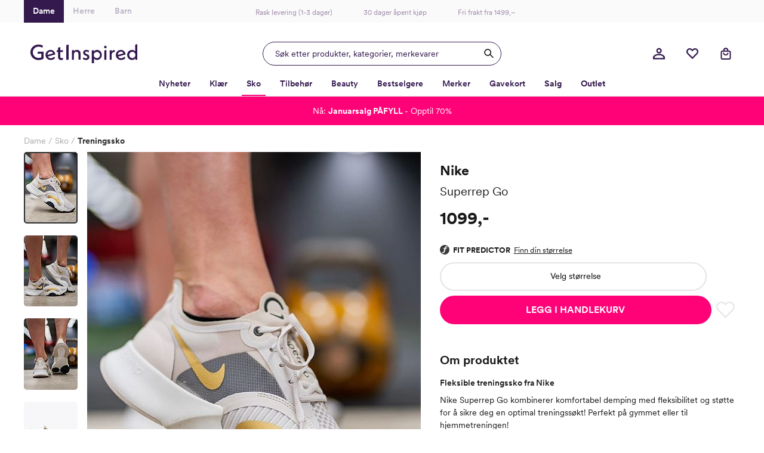

--- FILE ---
content_type: text/html; charset=utf-8
request_url: https://www.getinspired.no/sko/treningssko/nike-superrep-go-ni-cj0860-170
body_size: 51798
content:

<!DOCTYPE html>
<html lang="nb">
<head>
    <meta charset="utf-8" />
    <meta name="viewport" content="width=device-width, initial-scale=1.0, maximum-scale=1.0,user-scalable=0"/>

        <script type="text/javascript">
            !function (a, b, c, d, e, f, g, h) {
            a.RaygunObject = e, a[e] = a[e] || function () {
                (a[e].o = a[e].o || []).push(arguments)
            }, f = b.createElement(c), g = b.getElementsByTagName(c)[0],
                f.async = 1, f.src = d, g.parentNode.insertBefore(f, g), h = a.onerror, a.onerror = function (b, c, d, f, g) {
                    h && h(b, c, d, f, g), g || (g = new Error(b)), a[e].q = a[e].q || [], a[e].q.push({
                        e: g
                    })
                }
            }(window, document, "script", "//cdn.raygun.io/raygun4js/raygun.min.js", "rg4js");
        </script>
        <script type="text/javascript">
    rg4js('apiKey', 'w4wYB20x9A1t1aT8xCMuQg');
    rg4js('enableCrashReporting', true);
    rg4js('setVersion', '44.0.0');
    rg4js('options', {
        ignore3rdPartyErrors: true,
        ignoreAjaxError: true,
        ignoreAjaxAbort: true
    });
        </script>
    <link rel="apple-touch-icon" sizes="180x180" href="/favicons/getinspired/apple-touch-icon.png">
    <link rel="icon" type="image/png" href="/favicons/getinspired/favicon-32x32.png" sizes="32x32">
    <link rel="icon" type="image/png" href="/favicons/getinspired/favicon-16x16.png" sizes="16x16">
    <link rel="manifest" href="/manifest">
    <!-- <link rel="mask-icon" href="/favicons/safari-pinned-tab.svg" color="#007e8f"> -->
    <!-- <link rel="shortcut icon" href="/favicons/getinspired/favicon.ico"> -->


    <title>Nike Superrep Go - Light Orewood/ Dark smoke Grey | Getinspired.no</title><!-- ssr chunks:  --><link rel="stylesheet" type="text/css" href="/assets/browser.bundle.c2ef3886eb6000cabf00.css" />
<meta name="description" content="Nike Superrep Go til dame i beige og gull! Herlig kombinasjon av demping og fleksibilitet! Du klikker dem hjem fra Get Inspired med lynrask levering!" data-dynamic="1" />
<meta property="og:url" content="https://www.getinspired.no/sko/treningssko/nike-superrep-go-ni-cj0860-170" data-dynamic="1" />
<meta property="og:type" content="website" data-dynamic="1" />
<meta property="og:title" content="Nike Superrep Go - Light Orewood/ Dark smoke Grey" data-dynamic="1" />
<meta property="og:description" content="Nike Superrep Go til dame i beige og gull! Herlig kombinasjon av demping og fleksibilitet! Du klikker dem hjem fra Get Inspired med lynrask levering!" data-dynamic="1" />
<meta property="product:condition" content="new" data-dynamic="1" />
<meta property="product:retailer_item_id" content="c-NI-CJ0860-170" data-dynamic="1" />
<meta property="product:availability" content="out of stock" data-dynamic="1" />
<meta property="product:price:amount" content="1099.0" data-dynamic="1" />
<meta property="product:price:currency" content="NOK" data-dynamic="1" />
<meta property="product:sizes" content="35.5|36|36.5|37.5|38|38.5|39|40|40.5|41|42" data-dynamic="1" />
<meta property="product:sizes_in_stock" content="" data-dynamic="1" />
<meta property="og:image" content="https://www.getinspired.no/globalassets/productimages/ni-cj0860-170.png?ref=8A6BEBC31A" data-dynamic="1" />

                <script>
                if (!('Promise' in window && Promise.prototype.finally)) {
                    document.write('<' + 'script src="/assets/polyfills.bundle.c93bf6ad2fab2caa798d.js" onerror="window.rg4js&&window.rg4js(\'send\', new Error(\'Failed to load: /assets/polyfills.bundle.c93bf6ad2fab2caa798d.js\'))"></' + 'script>');
                }
                </script>
                <script>
                window.scopeReady = new Promise(function (res, rej) { window.resolveScopeReady = res; window.rejectScopeReady = rej; });
                </script>
            <link rel="canonical" href="/sko/treningssko/nike-superrep-go-ni-cj0860-170" id="link-canonical" />
<script src="/assets/browser.bundle.fefa47dfa43851f6046d.js" async></script>
<script src="/assets/vendor.chunk.b193c8b369ce3b240eb8.js" async></script>
<link rel="stylesheet" type="text/css" href="/assets/browser.bundle.c2ef3886eb6000cabf00.css" />
<link rel="preload" href="/assets/CircularXXWeb-Black.2f25d391ac0d68fa1f870410aff379d7.woff2" as="font" />
<link rel="preload" href="/assets/CircularXXWeb-Bold.6303baeb66307f3e3d21465ca336052f.woff2" as="font" />
<link rel="preload" href="/assets/CircularXXWeb-Book.f693e92725b34e86708d4e664046d6a2.woff2" as="font" />
<link rel="preload" href="/assets/CircularXXWeb-Medium.0e53394902f56ea43827926bbbca1d76.woff2" as="font" />
<link rel="preload" href="/assets/CircularXXWeb-Regular.d2e1100fb949e77712d4f0459a1ae098.woff2" as="font" />


    <style data-glitz>@keyframes a{100%{transform:rotate(360deg)}}@keyframes b{0%{stroke-dasharray:1px, 200px;stroke-dashoffset:0px}50%{stroke-dasharray:89px, 200px;stroke-dashoffset:-35px}100%{stroke-dasharray:89px, 200px;stroke-dashoffset:-124px}}.a{min-height:100vh}.b{display:-webkit-box;display:-moz-box;display:-ms-flexbox;display:-webkit-flex;display:flex}.c{flex-direction:column;-webkit-box-orient:vertical;-webkit-box-direction:normal}.d{background-color:white}.e{position:relative}.f{color:#1a1a1a}.g{position:absolute}.h{width:100%}.i{opacity:1}.j{border-top-width:1px}.k{border-top-style:solid}.l{border-top-color:#E4E4E4}.m{font-size:14px}.n{height:-webkit-fit-content;height:-moz-fit-content;height:fit-content}.o{overflow-y:hidden}.p{padding-bottom:0}.q{overscroll-behavior:contain}.r{transition-property:top;-webkit-transition-property:top;-moz-transition-property:top}.s{transition-duration:400ms}.t{transition-timing-function:ease}.u{z-index:-1}.v{top:calc(-100vh - 0px)}.w{font-family:inherit}.x{font-style:inherit}.y{font-variant:inherit}.z{border-left-width:0}.a0{border-right-width:0}.a1{border-top-width:0}.a2{border-bottom-width:0}.a3{padding-left:0}.a4{padding-right:0}.a5{padding-top:0}.a6{-webkit-user-select:none;-moz-user-select:none;-ms-user-select:none;user-select:none}.a7{text-align:inherit}.a8{cursor:pointer}.a9{background-color:#F8F8F8}.aa{text-transform:inherit}.ab{display:-webkit-inline-box;display:-moz-inline-box;display:-ms-inline-flexbox;display:-webkit-inline-flex;display:inline-flex}.ac{align-items:center;-webkit-box-align:center}.ae{justify-content:center;-webkit-box-pack:center}.af{transition-property:color, background-color;-webkit-transition-property:color, background-color;-moz-transition-property:color, background-color}.ag{transition-duration:200ms}.ah{transition-timing-function:ease-out}.am{text-decoration:underline}.ay{top:0}.az{right:0}.b0{margin-top:32px}.b1{margin-right:32px}.b2{font-size:12px}.b3{color:#737373}.b4{font-weight:600}.b5{border-radius:50%}.b6{height:40px}.b7{width:40px}.b8{font-size:1.5em}.b9{width:32px}.ba{height:32px}.bb{gap:32px}.bc{padding-top:32px}.bd{max-width:1200px}.be{margin-top:0}.bf{margin-bottom:0}.bg{margin-left:auto}.bh{margin-right:auto}.bi{align-self:center;-ms-grid-row-align:center}.bj{display:block}.bk{width:201px}.bl{max-width:830px}.bm{justify-content:space-between;-webkit-box-pack:justify}.bn{border-bottom-width:2px}.bo{border-bottom-color:#F9F8F9}.bp{border-bottom-style:solid}.bq{justify-content:flex-start;-webkit-box-pack:start}.br{text-decoration:none}.bs{background-color:transparent;background-color:initial}.bu{font-size:18px}.bv{margin-top:24px}.bw{margin-bottom:4px}.bx{margin-left:0}.by{margin-right:16px}.bz{padding-bottom:2px}.c0{color:inherit}.c1{color:#AAAAAA}.c2{bottom:-2px}.c3{height:2px}.c4{width:0}.c5{background-color:#1a1a1a}.c6{transition-property:left, width;-webkit-transition-property:left, width;-moz-transition-property:left, width}.c7{left:0}.c8{height:100%}.c9{overflow-y:auto}.ca{overflow-x:hidden}.cb{width:100vw}.cc{order:0}.cd{padding-top:8px}.ce{padding-left:16px}.cf{padding-right:16px}.cg{color:#D90005}.ch{text-align:center}.ci{height:38px}.cj{background-color:#FAFAFB}.ck{width:1200px}.cl{width:200px}.cm{font-size:inherit}.cn{width:50%}.co{box-shadow:none}.cp{padding-top:12px}.cq{border-bottom-color:transparent}.cr{border-bottom-width:1px}.cs{background-color:#34194F}.ct{padding-bottom:12px}.cu{color:white}.cx{color:#BEB6C7}.d0{color:#A08CAA}.d1{left:50%}.d2{transform:translateX(-50%)}.d3{text-decoration:inherit}.d6{display:inline-block}.d7{margin-left:12px}.d8{max-width:100%}.d9{max-width:calc(100vw - 48px)}.da{display:-ms-grid;display:grid}.db{padding-bottom:8px}.dc{grid-template-columns:1fr 1fr 1fr;-ms-grid-columns:1fr 1fr 1fr}.dd{pointer-events:all}.de{height:48px}.dh{transition-property:box-shadow;-webkit-transition-property:box-shadow;-moz-transition-property:box-shadow}.di{will-change:box-shadow}.dj{box-shadow:inset 0px 0px 0px 0px #34194F}.dk{border-left-width:1px}.dl{border-left-style:solid}.dm{border-right-width:1px}.dn{border-right-style:solid}.do{max-width:400px}.dp{color:#34194F}.dq{border-left-color:#34194F}.dr{border-right-color:#34194F}.ds{border-top-color:#34194F}.dt{border-bottom-color:#34194F}.du{width:400px}.dv{background-color:transparent}.dw{cursor:inherit}.dx{line-height:1.5}.dy{padding-top:9.5px}.dz{padding-bottom:9.5px}.e0{padding-left:20px}.e5{outline-width:0}.e6{outline-style:none}.e7{font-weight:inherit}.e8{min-width:40px}.e9{border-radius:100%}.ea{width:inherit}.eb{overflow:hidden}.ec{white-space:nowrap}.ed{text-overflow:ellipsis}.ee{transform:scale(1)}.ef{transition-property:opacity, transform;-webkit-transition-property:opacity, transform;-moz-transition-property:opacity, transform}.eg{width:1em}.eh{height:1em}.ei{margin-top:4px}.el{justify-content:flex-end;-webkit-box-pack:end}.em{width:48px}.er{stroke:inherit}.eu{position:fixed}.ev{max-width:calc(100% - 48px)}.ew{will-change:transform}.ex{left:100%}.ey{stroke-width:2}.ez{height:21px}.f0{min-width:21px}.f1{line-height:20px}.f2{top:calc(50% - 2px)}.f3{right:calc(50% - 23px)}.f4{border-radius:100vw}.f5{border-left-color:white}.f6{border-right-color:white}.f7{border-top-color:white}.f8{border-bottom-color:white}.f9{transform:scale(0)}.fa{transition-property:transform;-webkit-transition-property:transform;-moz-transition-property:transform}.fb{margin-right:4px}.ge{border-bottom-color:#FF0278}.gf{font-weight:700}.gs{border-bottom-color:#E4E4E4}.gt{flex-grow:1;-webkit-box-flex:1}.gu{order:2}.gv{height:0}.gw{transition-property:height;-webkit-transition-property:height;-moz-transition-property:height}.gx{transition-duration:300ms}.gy{max-width:unset}.gz{width:calc(100vw - 0px )}.h0{right:50%}.h1{margin-left:calc(-50vw + 0px)}.h2{margin-right:calc(-50vw + 0px)}.h3{padding-top:16px}.h4{padding-bottom:16px}.h5{padding-left:8px}.h6{padding-right:8px}.h7{color:#302045}.h8{background-color:#F9F8F9}.h9{border-bottom-color:#D1D1D1}.ha{border-left-color:black}.hb{border-right-color:black}.hc{border-top-color:black}.hd{border-bottom-color:black}.he{border-radius:100vh}.hf{width:18px}.hg{height:18px}.hh{min-width:18px}.hi{font-size:8px}.hj{margin-right:8px}.hl{background-color:#FF0278}.hn{margin-left:16px}.ho{min-height:1px}.hp{height:1px}.hq{bottom:0}.hr{margin-right:0}.hs{list-style:none}.hv{height:37px}.hw{flex-wrap:wrap;-webkit-box-lines:multiple}.i2{font-weight:400}.i8{color:#2D2D2D}.i9{grid-template-columns:minmax(0, 1.32fr) minmax(0, 1fr);-ms-grid-columns:minmax(0, 1.32fr) minmax(0, 1fr)}.ia{grid-column-gap:32px}.ib{order:1}.ic{margin-bottom:32px}.id{position:-webkit-sticky;position:sticky}.ie{z-index:6}.if{top:11px}.ih{flex-shrink:0}.ii{flex-basis:auto}.ij{margin-left:-0px}.ik{flex-grow:0;-webkit-box-flex:0}.il{width:calc(100% - 0px)}.im{cursor:-webkit-zoom-in;cursor:-moz-zoom-in;cursor:zoom-in}.ip{transition-property:opacity;-webkit-transition-property:opacity;-moz-transition-property:opacity}.iq{transition-timing-function:ease-in}.ir{object-fit:cover}.is{object-position:center}.it{opacity:0}.iu{max-height:600px}.iv{width:auto}.iw{max-height:100%}.ix{padding-bottom:20px}.iy{touch-action:manipulation}.iz{width:90px}.ji{border-radius:5px}.jr{width:calc(100% - 56px)}.js{margin-bottom:29px}.jt{row-gap:8px}.jv{line-height:21px}.jw{font-size:17px}.jx{font-size:22.5px}.jy{line-height:31px}.jz{font-size:19.5px}.k0{line-height:30px}.k1{color:#1A1A1A}.k2{flex-direction:row;-webkit-box-orient:horizontal;-webkit-box-direction:normal}.k3{align-items:flex-start;-webkit-box-align:start}.k4{margin-top:14px}.k5{font-size:26px}.k6{font-size:29px}.k7{flex-direction:column-reverse;-webkit-box-orient:vertical;-webkit-box-direction:reverse}.k8{row-gap:6px}.k9{align-items:flex-end;-webkit-box-align:end}.ka{height:19.5px}.kb{margin-bottom:10px}.kc{justify-content:left;-webkit-box-pack:left}.ke{border-left-width:2px}.kf{border-left-color:#E4E4E4}.kg{border-right-width:2px}.kh{border-right-color:#E4E4E4}.ki{border-top-width:2px}.kj{padding-top:13.5px}.kk{padding-bottom:13.5px}.kl{margin-bottom:8px}.km{font-weight:500}.kn{-webkit-column-gap:6px;column-gap:6px}.ko{margin-bottom:24px}.kp{gap:8px}.kq{text-transform:uppercase}.kr{padding-left:32px}.ks{padding-right:32px}.kt{font-size:16px}.ku{min-width:48px}.kv{stroke-width:1.5}.kw{padding-left:1px}.kx{padding-right:1px}.ky{padding-top:1px}.kz{padding-bottom:1px}.l0{color:#E4E4E4}.l1{fill:transparent}.l3{font-size:35px}.l4{margin-bottom:16px}.l5{padding-top:24px}.l6{padding-bottom:24px}.l7{border-bottom-color:#F3F3F4}.la{border-radius:0}.lb{font-size:20px}.lc{line-height:24px}.ld{white-space:pre-line}.le{width:60px}.lf{height:60px}.lh{border-radius:10px}.li{height:inherit}.lj{height:16px}.ll{fill:#E4E4E4}.lm{min-width:10px}.ln{width:10px}.lo{height:26px}.lp{will-change:height}.lq{width:25px}.lr{vertical-align:initial}.ls{animation-name:a}.lt{animation-duration:2000ms}.lu{animation-timing-function:linear}.lv{animation-iteration-count:infinite}.lw{animation-name:b}.lx{animation-duration:1500ms}.ly{animation-timing-function:ease-in-out}.lz{margin-top:80px}.m0{margin-left:-24px}.m1{margin-right:-24px}.m2{max-width:calc(100% + 48px)}.m3{width:calc(100% + 48px)}.m4{width:5%}.m5{background-image:-webkit-linear-gradient(90deg, white 0%, rgba(253, 250, 247, 0) 100%);;background-image:-moz-linear-gradient(90deg, white 0%, rgba(253, 250, 247, 0) 100%);;background-image:linear-gradient(90deg, white 0%, rgba(253, 250, 247, 0) 100%);}.m6{transition-property:all;-webkit-transition-property:all;-moz-transition-property:all}.m7{font-size:28px}.m8{-webkit-filter:drop-shadow(0 2px 4px rgba(0, 0, 0, .1)) drop-shadow(0 2px 8px rgba(0, 0, 0, .05));filter:drop-shadow(0 2px 4px rgba(0, 0, 0, .1)) drop-shadow(0 2px 8px rgba(0, 0, 0, .05))}.m9{z-index:3}.ma{border-radius:100px}.mb{color:#353535}.mc{left:16px}.md{cursor:arrow}.me{width:24px}.mf{height:24px}.mg{stroke:currentColor}.mh{fill:currentColor}.mi{transform:rotate(180deg)}.mj{color:#321E46}.mk{margin-right:24px}.ml{margin-left:8px}.mm{width:calc(23.529411764705884% - 16px)}.mn{color:black}.mp{background-color:rgba(255, 255, 255, 0.8)}.mq{border-radius:8px}.mr{top:10px}.ms{right:10px}.mt{min-width:auto}.mu{width:38px}.mv{pointer-events:none}.mw{bottom:10px}.mx{align-items:end;-webkit-box-align:end}.my{width:-webkit-fit-content;width:-moz-fit-content;width:fit-content}.mz{margin-bottom:5px}.n0{border-bottom-right-radius:0}.n1{border-top-right-radius:0}.n2{border-top-left-radius:4px}.n3{border-bottom-left-radius:4px}.n4{font-size:11px}.n5{letter-spacing:0.2px}.n6{padding-left:12px}.n7{padding-right:12px}.n8{padding-top:4px}.n9{padding-bottom:4px}.nc{margin-top:12px}.nd{padding-right:4px}.ne{line-height:22px}.nf{margin-top:auto}.ng{grid-template-columns:repeat(auto-fill, minmax(10px, 1fr));-ms-grid-columns:repeat(auto-fill, minmax(10px, 1fr))}.nh{grid-gap:8px}.ni{margin-bottom:1px}.nj{box-sizing:border-box}.nk{height:10px}.nl{background-color:#b8ae9f}.nm{flex-basis:1px}.nn{color:#FF0278}.no{line-height:inherit}.np{display:inline}.nq{text-decoration:line-through}.nr{text-align:left}.ns{background-color:#c7c3bd}.nt{background-color:#bd8f86}.nu{background-color:#855d5f}.nv{background-color:#c9c5bb}.nw{background-color:#232323}.nx{background-color:#aaaaaa}.ny{background-color:#cec6b4}.nz{background-color:#c2afa5}.o0{background-color:#af7441}.o1{background-color:#d8d2c9}.o2{background-color:#c6b2be}.o3{background-color:#ecf0f9}.o4{background-color:#9da0a4}.o5{background-image:-webkit-linear-gradient(90deg, #CC1007, #6060ff, #008D39);background-image:-moz-linear-gradient(90deg, #CC1007, #6060ff, #008D39);background-image:linear-gradient(90deg, #CC1007, #6060ff, #008D39)}.o6{background-color:#757575}.o7{background-color:#2c2c2c}.o8{background-color:#d0d1d1}.o9{background-color:#cac7c2}.oa{background-color:#d3626b}.ob{background-color:#c29290}.oc{background-color:#8e6a6c}.od{background-color:#bcbdbe}.oe{background-color:#bdc6cd}.of{background-color:#bbbabb}.og{background-color:#5b1a23}.oh{background-color:#d2d1d3}.oi{background-color:#cdaaac}.oj{background-color:#e3d6c9}.ok{color:#141414}.ol{border-bottom-right-radius:4px}.om{border-top-right-radius:4px}.on{border-top-left-radius:0}.oo{border-bottom-left-radius:0}.op{background-color:#dacebf}.oq{background-color:#a09d99}.or{background-color:#8e8e8c}.os{background-color:#c0bebf}.ot{background-color:#c33f4c}.ou{background-image:-webkit-linear-gradient(270deg,  white 0%, rgba(253, 250, 247, 0) 100%);background-image:-moz-linear-gradient(270deg,  white 0%, rgba(253, 250, 247, 0) 100%);background-image:linear-gradient(270deg,  white 0%, rgba(253, 250, 247, 0) 100%)}.ov{right:16px}.ow{background-color:#0f0e0c}.ox{background-color:#c9c9c9}.oy{background-color:#262626}.oz{background-color:#ffffff}.p0{background-color:#222222}.p1{background-color:#a8adb3}.p2{background-color:#f6f6f9}.p3{background-color:#d1cecc}.p4{background-color:#1b191b}.p5{background-color:#a7a4ac}.p6{background-color:#cecbc5}.p7{background-color:#0f1014}.p8{background-color:#000000}.p9{background-color:#1e2231}.pa{background-color:#5e4247}.pb{background-color:#0e130e}.pc{background-color:#565883}.pd{background-color:#1b1c18}.pe{background-color:#191817}.pf{background-color:#b4b2b3}.pg{background-color:#f7f6f9}.ph{background-color:#13130f}.pi{font-size:24px}.pj{line-height:28px}.pk{background-color:#f9f9f9}.pl{flex-basis:0}.pm{margin-bottom:82px}.pn{width:768px}.po{padding-bottom:32px}.pp{min-height:350px}.pq{order:3}.pr{padding-top:40px}.ps{max-width:990px}.pt{margin-top:8px}.pu{margin-bottom:12px}.pv{margin-top:16px}.pw{width:20px}.px{height:22px}.py{margin-top:calc(22px + 16px)}.pz{width:356px}.q0{height:69px}.q1{grid-area:1 / 1}.q2{background-color:#ff0278}.q3{color:#ffffff}.q4{color:transparent}.q5{background-color:#DB0075}.q6{z-index:7}.ai:focus-visible{outline-color:#379EFF}.aj:focus-visible{outline-offset:4px}.ak:focus-visible{outline-style:solid}.al:focus-visible{outline-width:4px}.an:hover{color:#E070A6}.ao:hover{text-decoration:underline}.bt:hover{color:inherit}.cv:hover{background-color:#34194F}.cw:hover{color:white}.cy:hover{background-color:white}.cz:hover{color:#BEB6C7}.d4:hover{text-decoration:inherit}.g3:hover{color:#34194F}.g4:hover{font-weight:600}.g5:hover{border-bottom-color:#FF0278}.g6:hover{border-bottom-width:2px}.g7:hover{border-bottom-style:solid}.gq:hover{font-weight:700}.hk:hover{text-decoration:none}.jh:hover{-webkit-filter:brightness(80%);filter:brightness(80%)}.as:focus{outline-width:0}.at:focus{color:white}.au:focus{text-decoration:underline}.fh:focus{color:#34194F}.fi:focus{font-weight:600}.fj:focus{text-decoration:inherit}.gk:focus{color:inherit}.gl:focus{font-weight:700}.av:active{outline-width:0}.aw:active{color:white}.ax:active{text-decoration:underline}.fl:active{color:#34194F}.fm:active{font-weight:600}.fn:active{text-decoration:inherit}.gn:active{color:inherit}.go:active{font-weight:700}.d5:not(:last-child){margin-right:40px}.lk:not(:last-child){padding-bottom:8px}.e1::placeholder{opacity:0.5}.e2::placeholder{color:#34194F}.fc:hover:hover{font-weight:600}.gg:hover:hover{font-weight:700}.fk:focus:hover{font-weight:600}.gm:focus:hover{font-weight:700}.fo:active:hover{font-weight:600}.gp:active:hover{font-weight:700}.fp:after{position:absolute}.fq:after{content:""}.fr:after{background-color:white}.fs:after{width:8px}.ft:after{height:2px}.fu:after{left:0}.fv:after{bottom:-2px}.g8:after{content:attr(data-label)}.g9:after{visibility:hidden}.ga:after{height:0}.gb:after{overflow:hidden}.gc:after{display:block}.gd:after{font-weight:600}.gr:after{font-weight:700}.i3:after{content:" / "}.i4:after{white-space:pre}.j0:after{pointer-events:none}.j1:after{top:0}.j2:after{right:0}.j3:after{bottom:0}.j4:after{border-left-width:2px}.j5:after{border-left-color:#2D2D2D}.j6:after{border-left-style:solid}.j7:after{border-right-width:2px}.j8:after{border-right-color:#2D2D2D}.j9:after{border-right-style:solid}.ja:after{border-top-width:2px}.jb:after{border-top-color:#2D2D2D}.jc:after{border-top-style:solid}.jd:after{border-bottom-width:2px}.je:after{border-bottom-color:#2D2D2D}.jf:after{border-bottom-style:solid}.jg:after{border-radius:5px}.jj:after{border-left-width:0}.jk:after{border-left-color:#D1D1D1}.jl:after{border-right-width:0}.jm:after{border-right-color:#D1D1D1}.jn:after{border-top-width:0}.jo:after{border-top-color:#D1D1D1}.jp:after{border-bottom-width:0}.jq:after{border-bottom-color:#D1D1D1}.fw:before{position:absolute}.fx:before{content:""}.fy:before{background-color:white}.fz:before{width:8px}.g0:before{height:2px}.g1:before{right:0}.g2:before{bottom:-2px}.in:before{float:left}.io:before{padding-top:133%}.lg:before{padding-top:100%}.ht:empty:before{content:" "}.hu:empty:before{white-space:pre}.na:first-child{margin-top:0}.nb:last-child{margin-bottom:0}</style><style data-glitz media="(hover: hover)">.ap:hover{background-color:#F3F3F3}.aq:hover{color:white}.ar:hover{text-decoration:underline}.en:hover{background-color:#F9F8F9}.eo:hover{color:#5B4570}.fd:hover{color:#34194F}.fe:hover{font-weight:600}.ff:hover{text-decoration:inherit}.gh:hover{color:inherit}.gi:hover{font-weight:700}.hm:hover{background-color:#A3014A}.kd:hover{color:#1a1a1a}.l2:hover{fill:#E4E4E4}.mo:hover{color:#FF0278}.fg:hover:hover{font-weight:600}.gj:hover:hover{font-weight:700}.i5:hover:hover{text-decoration:underline}.i6:focus:hover{text-decoration:underline}.i7:active:hover{text-decoration:underline}</style><style data-glitz media="(min-width: 320px)">.hx{flex-wrap:nowrap;-webkit-box-lines:nowrap}.hy{overflow-x:auto}.hz{white-space:nowrap}.i0{-webkit-overflow-scrolling:touch}</style><style data-glitz media="(min-width: 1024px)">.df{border-radius:24px}.dg{height:40px}.ej{height:24px}.ek{width:24px}.ep{margin-right:16px}.eq{width:40px}.es{height:20px}.et{width:20px}.i1{margin-top:8px}.ig{flex-direction:row-reverse;-webkit-box-orient:horizontal;-webkit-box-direction:reverse}.ju{padding-top:16px}.e3::placeholder{opacity:1}.e4::placeholder{color:#34194F}</style><style data-glitz media="(min-width: 1200px)">.l8{padding-left:0}.l9{padding-right:0}</style>
<!-- Google Tag Manager -->
<script id="CookieConsent" src="https://policy.app.cookieinformation.com/uc.js"
    data-culture="NB" data-gcm-version="2.0" type="text/javascript"></script>
<script>(function(w,d,s,l,i){w[l]=w[l]||[];w[l].push({'gtm.start':
new Date().getTime(),event:'gtm.js'});var f=d.getElementsByTagName(s)[0],
j=d.createElement(s),dl=l!='dataLayer'?'&l='+l:'';j.async=true;j.src=
'https://www.googletagmanager.com/gtm.js?id='+i+dl;f.parentNode.insertBefore(j,f);
})(window,document,'script','dataLayer','GTM-KB5BGKN');</script>
<!-- End Google Tag Manager -->
    <script>
    (function (i, s, o, g, r, a, m) {
        i['VoyadoAnalyticsObject'] = r;
        i[r] = i[r] || function () { (i[r].q = i[r].q || []).push(arguments) }, i[r].l = 1 * new Date();
        a = s.createElement(o), m = s.getElementsByTagName(o)[0];
        a.async = 1;
        a.src = g;
        m.parentNode.insertBefore(a, m)
    })(window, document, 'script', 'https://assets.voyado.com/jsfiles/analytics_0.1.6.min.js', 'voyado');
        
    voyado("setTenant", "GetInspired");
</script>
        <script async src="//js.testfreaks.com/onpage/getinspired-no/head.js"></script>
</head>
<body class="getinspireddame">
<!-- Google Tag Manager (noscript) -->
<noscript><iframe src="https://www.googletagmanager.com/ns.html?id=GTM-KB5BGKN"
height="0" width="0" style="display:none;visibility:hidden"></iframe></noscript>
<!-- End Google Tag Manager (noscript) -->
    
    <div id="triggerbee-placeholder-top-desktop"></div>
    <div id="container"><div class="a b c d"><div class="e"><div><div class="f d g h b c i j k l m n o p q r s t u v"><button type="button" class="w x y z a0 a1 a2 a3 a4 a5 p a6 a7 a8 a9 aa ab ac ae af ag ah ai aj ak al am an ao ap aq ar as at au av aw ax g ay az b0 b1 b2 b3 b4 b5 b6 b7"><svg xmlns="http://www.w3.org/2000/svg" width="1em" height="1em" viewBox="0 0 24 24" fill="none" stroke="currentColor" stroke-width="2" stroke-linecap="round" stroke-linejoin="round" class="ab b8 b9 ba"><line x1="18" y1="6" x2="6" y2="18"></line><line x1="6" y1="6" x2="18" y2="18"></line></svg></button><div class="b c bb bc bd be bf bg bh"><a class="bi" data-scope-link="true" href="/"><svg class="bj ba bk" id="Layer_1" data-name="Layer 1" viewBox="0 0 389.53 69.58"><path d="M39.99 34.93v13.42l-.21.09a27.155 27.155 0 01-10.43 1.89c-5.48.08-10.76-2.05-14.65-5.92A20.377 20.377 0 018.68 29.8C8.68 18.29 18 9.28 29.89 9.28c5.01.04 9.92 1.46 14.18 4.1l1.32-8.07a34.588 34.588 0 00-15.58-3.8C13.1 1.51 0 13.93 0 29.8s12.77 28.29 29.12 28.29c6.69 0 13.55-1.69 18.78-4.66v-25.8H27.4l-1.87 7.29h14.46zm68.69-24.29l-7.9 2.69v8.83h-4.21l-1.17 6.69h5.38v17.73c0 7.2 4.26 11.5 11.35 11.5 2.15.02 4.28-.38 6.28-1.16v-6.84c-1.51.6-3.11.94-4.74 1-3.11 0-4.97-1.98-4.97-5.29V28.85h9.73v-6.69h-9.73l-.02-11.52zm21.89 46.17h8.51V1.36l-8.51 2.76v52.69zm75.14-20.63l-1.57-.55c-3.96-1.41-4.76-2.78-4.76-4.53 0-2.37 1.72-3.84 4.47-3.84 2.37 0 5.65 1.04 8.59 2.71l1.15-6.3a23.386 23.386 0 00-9.9-2.56c-6.77 0-11.49 4.21-11.49 10.23 0 4.94 2.99 8.66 8.44 10.47l1.42.47c4.55 1.49 5.47 2.99 5.47 4.93 0 2.75-2.01 4.46-5.25 4.46-2.99 0-6.08-1.09-9.78-3.42l-1.07 6.31c3.4 2.13 7.3 3.31 11.31 3.43 7.29 0 12.19-4.36 12.19-10.86 0-5.27-3.1-8.95-9.22-10.94zM73.73 21.17c-10.45 0-18.63 8.08-18.63 18.4s8.15 18.32 18.95 18.32c5.8-.04 11.37-2.23 15.64-6.16l-2.54-6.23c-3.91 4.03-8.29 6.08-13.02 6.08s-8.37-2.12-10.43-5.8l-.2-.36.4-.12 26.82-7.63c-1.12-9.72-8.1-16.5-16.98-16.5zM62.18 39.32v-.46c.41-6.54 5.36-11.46 11.51-11.46 4.42 0 7.09 1.86 8.66 6.03l.13.34-20.3 5.54zm180.75-18.23c-4.45-.03-8.69 1.94-11.51 5.39l-.55.67v-5.77l-7.29 1.86v46.34h7.9V52.56l.54.57c2.84 3.02 6.8 4.71 10.94 4.69 9.43 0 17.1-8.26 17.1-18.4s-7.69-18.32-17.13-18.32zm-.83 29.93c-6.28 0-11.22-5.06-11.22-11.55a11.267 11.267 0 0119.34-7.56c3.16 3.25 4.06 8.08 2.29 12.26a11.258 11.258 0 01-10.41 6.85zm27.07 5.79h7.9V21.24l-7.9 2.02v33.55zm27.32-30.33l-.61.84v-5.97l-7.29 2.34v33.12h7.29V39.59c0-7.42 3.78-11.05 11.55-11.07v-7.06c-4.96.04-8.65 1.7-10.94 5.02zm33.37-5.31c-10.45 0-18.62 8.08-18.62 18.4s8.15 18.32 18.95 18.32c5.79-.03 11.37-2.23 15.63-6.16l-2.55-6.23c-3.91 4.03-8.29 6.08-13.02 6.08s-8.38-2.12-10.43-5.8l-.2-.36 27.22-7.75c-1.12-9.72-8.1-16.5-16.98-16.5zm-11.55 18.15v-.46c.41-6.54 5.36-11.46 11.51-11.46 4.42 0 7.09 1.86 8.66 6.03l.13.34-20.3 5.54zm34.16.17c0 10.14 7.9 18.4 17.69 18.4a15.5 15.5 0 0011.67-5.17l.4-.61v4.74h7.29V0l-7.9 2.2v24.17l-.26-.58c-2.94-3.01-7-4.67-11.21-4.6-9.76-.02-17.69 8.22-17.69 18.3zm30.09 0c0 6.47-4.93 11.55-11.22 11.55s-11.21-5.06-11.21-11.55a11.219 11.219 0 0111.22-11.48c3.02 0 5.91 1.22 8.03 3.38 2.11 2.16 3.26 5.08 3.19 8.1zM273.12 5.97c-2.54-.03-4.63 2-4.67 4.55a4.678 4.678 0 007.94 3.48 4.678 4.678 0 00-3.26-8.03zM169.46 20.95a13.94 13.94 0 00-10.33 4.26l-.57.61v-5.39l-7.29 2.43v33.96h7.29V36.99c0-5.47 3.46-9.17 8.6-9.17s7.81 3.22 7.81 8.62V56.8h7.9V35.48c-.03-8.96-5.16-14.54-13.41-14.54zm0 0" fill="#34194f"></path></svg></a></div><section class="bg bh h bl"><div class="e b bm ac bn bo bp a3 a4"><div class="e b bq"><button type="button" class="w x y z a0 a1 a2 a3 a4 a5 a6 br a7 bs a8 av bj bt b4 bu bv bw bx by bz c0">Dame</button><button type="button" class="w x y z a0 a1 a2 a3 a4 a5 a6 br a7 bs a8 av bj c1 bt b4 bu bv bw bx by bz">Herre</button><button type="button" class="w x y z a0 a1 a2 a3 a4 a5 a6 br a7 bs a8 av bj c1 bt b4 bu bv bw bx by bz">Barn</button></div><div class="g c2 c3 c4"><div class="g c3 c5 c6 s t c7 c4"></div></div></div></section><div class="c8 c9 ca"><div class="cb"><section class="bg bh h bl"></section></div></div></div></div></div><header class="e cc"><div><noscript class="cd ce cf b2 cg ch">Det virker som om nettleseren din ikke støtter JavaScript, eller at du har slått av JavaScript. JavaScript er nødvendig for å gi deg den beste opplevelsen.</noscript><div class="f d"><div class="h b m ae ci cj b3"><div class="ck b"><div class="b cl a2 bp bo ac"><button type="button" class="w cm x y z a0 a1 a3 a4 a6 br a8 av cn b4 co cp ch cq cr bp cs i ct cu cv cw">Dame</button><button type="button" class="w cm x y z a0 a1 a3 a4 a6 br bs a8 av cx cn b4 co cp ct ch cq cr bp cy cz">Herre</button><button type="button" class="w cm x y z a0 a1 a3 a4 a6 br bs a8 av cx cn b4 co cp ct ch cq cr bp cy cz">Barn</button></div><div class="cp d0 g d1 d2 b"><a class="c0 d3 b ac bt d4 d5" data-scope-link="true" href="/om-oss"><div class="d6 d7 b2">Rask levering (1-3 dager)</div></a><a class="c0 d3 b ac bt d4 d5" data-scope-link="true" href="/om-oss"><div class="d6 d7 b2">30 dager åpent kjøp</div></a><a class="c0 d3 b ac bt d4 d5" data-scope-link="true" href="/kundeservice/levering"><div class="d6 d7 b2">Fri frakt fra 1499,–</div></a></div></div></div><div class="bg bh d8 h e"><div class="d"><div class="bg bh d9 ck"><div class="da ac db bc dc"><a data-scope-link="true" href="/"><svg class="bj ba bk" id="Layer_1" data-name="Layer 1" viewBox="0 0 389.53 69.58"><path d="M39.99 34.93v13.42l-.21.09a27.155 27.155 0 01-10.43 1.89c-5.48.08-10.76-2.05-14.65-5.92A20.377 20.377 0 018.68 29.8C8.68 18.29 18 9.28 29.89 9.28c5.01.04 9.92 1.46 14.18 4.1l1.32-8.07a34.588 34.588 0 00-15.58-3.8C13.1 1.51 0 13.93 0 29.8s12.77 28.29 29.12 28.29c6.69 0 13.55-1.69 18.78-4.66v-25.8H27.4l-1.87 7.29h14.46zm68.69-24.29l-7.9 2.69v8.83h-4.21l-1.17 6.69h5.38v17.73c0 7.2 4.26 11.5 11.35 11.5 2.15.02 4.28-.38 6.28-1.16v-6.84c-1.51.6-3.11.94-4.74 1-3.11 0-4.97-1.98-4.97-5.29V28.85h9.73v-6.69h-9.73l-.02-11.52zm21.89 46.17h8.51V1.36l-8.51 2.76v52.69zm75.14-20.63l-1.57-.55c-3.96-1.41-4.76-2.78-4.76-4.53 0-2.37 1.72-3.84 4.47-3.84 2.37 0 5.65 1.04 8.59 2.71l1.15-6.3a23.386 23.386 0 00-9.9-2.56c-6.77 0-11.49 4.21-11.49 10.23 0 4.94 2.99 8.66 8.44 10.47l1.42.47c4.55 1.49 5.47 2.99 5.47 4.93 0 2.75-2.01 4.46-5.25 4.46-2.99 0-6.08-1.09-9.78-3.42l-1.07 6.31c3.4 2.13 7.3 3.31 11.31 3.43 7.29 0 12.19-4.36 12.19-10.86 0-5.27-3.1-8.95-9.22-10.94zM73.73 21.17c-10.45 0-18.63 8.08-18.63 18.4s8.15 18.32 18.95 18.32c5.8-.04 11.37-2.23 15.64-6.16l-2.54-6.23c-3.91 4.03-8.29 6.08-13.02 6.08s-8.37-2.12-10.43-5.8l-.2-.36.4-.12 26.82-7.63c-1.12-9.72-8.1-16.5-16.98-16.5zM62.18 39.32v-.46c.41-6.54 5.36-11.46 11.51-11.46 4.42 0 7.09 1.86 8.66 6.03l.13.34-20.3 5.54zm180.75-18.23c-4.45-.03-8.69 1.94-11.51 5.39l-.55.67v-5.77l-7.29 1.86v46.34h7.9V52.56l.54.57c2.84 3.02 6.8 4.71 10.94 4.69 9.43 0 17.1-8.26 17.1-18.4s-7.69-18.32-17.13-18.32zm-.83 29.93c-6.28 0-11.22-5.06-11.22-11.55a11.267 11.267 0 0119.34-7.56c3.16 3.25 4.06 8.08 2.29 12.26a11.258 11.258 0 01-10.41 6.85zm27.07 5.79h7.9V21.24l-7.9 2.02v33.55zm27.32-30.33l-.61.84v-5.97l-7.29 2.34v33.12h7.29V39.59c0-7.42 3.78-11.05 11.55-11.07v-7.06c-4.96.04-8.65 1.7-10.94 5.02zm33.37-5.31c-10.45 0-18.62 8.08-18.62 18.4s8.15 18.32 18.95 18.32c5.79-.03 11.37-2.23 15.63-6.16l-2.55-6.23c-3.91 4.03-8.29 6.08-13.02 6.08s-8.38-2.12-10.43-5.8l-.2-.36 27.22-7.75c-1.12-9.72-8.1-16.5-16.98-16.5zm-11.55 18.15v-.46c.41-6.54 5.36-11.46 11.51-11.46 4.42 0 7.09 1.86 8.66 6.03l.13.34-20.3 5.54zm34.16.17c0 10.14 7.9 18.4 17.69 18.4a15.5 15.5 0 0011.67-5.17l.4-.61v4.74h7.29V0l-7.9 2.2v24.17l-.26-.58c-2.94-3.01-7-4.67-11.21-4.6-9.76-.02-17.69 8.22-17.69 18.3zm30.09 0c0 6.47-4.93 11.55-11.22 11.55s-11.21-5.06-11.21-11.55a11.219 11.219 0 0111.22-11.48c3.02 0 5.91 1.22 8.03 3.38 2.11 2.16 3.26 5.08 3.19 8.1zM273.12 5.97c-2.54-.03-4.63 2-4.67 4.55a4.678 4.678 0 007.94 3.48 4.678 4.678 0 00-3.26-8.03zM169.46 20.95a13.94 13.94 0 00-10.33 4.26l-.57.61v-5.39l-7.29 2.43v33.96h7.29V36.99c0-5.47 3.46-9.17 8.6-9.17s7.81 3.22 7.81 8.62V56.8h7.9V35.48c-.03-8.96-5.16-14.54-13.41-14.54zm0 0" fill="#34194f"></path></svg></a><div aria-label="" class="dd e a8"><form action="/search" class="de df dg dh ag ah di dj dk dl dm dn j k cr bp m do dp d dq dr ds dt du"><div class="e b ac c8"><input type="search" name="q" autoComplete="off" value="" placeholder="Søk etter produkter, kategorier, merkevarer" class="h z a0 a1 a2 c0 dv as dw dx b6 dy dz e0 a4 m e1 e2 e3 e4 e5 e6"/><button type="submit" class="w x y e7 z a0 a1 a2 a6 c0 br a7 bs a8 av aa ab ac ae af ag ah as ai aj ak al dx b6 dy dz m e8 a3 a4 e9 e"><span class="ea b ac ae e7 cm eb ec ed i ee ef ag ah"><svg width="1em" height="1em" class="eg eh b8 bj ei cu ej ek" version="1.1" id="Layer_1" x="0" y="0" viewBox="0 0 500 625" xml:space="preserve"><path d="M312.5 206c0 3.3-.1 6.5-.4 9.8-.1 1.6-.3 3.2-.4 4.8-.5 5 .6-3.3-.2 1.5-1 6.4-2.6 12.8-4.6 19-1 3-2 5.9-3.2 8.8-1.3 3.3 1.7-3.5-.3.7-.8 1.6-1.5 3.2-2.3 4.8-2.9 5.7-6.1 11.1-9.8 16.3-.7 1-2 3.6-3.1 4.2-.1.1 2.7-3.1 1.1-1.5l-1.2 1.5c-2.2 2.7-4.5 5.3-7 7.8-2.1 2.2-4.3 4.3-6.6 6.3-1 .9-2 1.7-3 2.6-.7.6-1.3 1.1-2 1.7-2.8 2.4 2.5-1.7.4-.3-5.2 3.7-10.3 7.3-15.9 10.3-2.7 1.5-5.4 2.9-8.2 4.2-.6.3-1.2.5-1.8.8-2.4 1.3 3.6-1.4 1.1-.5-1.7.6-3.3 1.3-5 1.9-6.1 2.2-12.4 4-18.7 5.2-1.6.3-3.1.6-4.7.8-4.7.8 2.9-.2-.8.1-3.4.4-6.9.7-10.4.8-6.8.2-13.4-.1-20.2-.8-3.7-.4 3.9.6-.8-.1-1.6-.3-3.1-.5-4.7-.8-3.3-.7-6.6-1.5-9.8-2.4-3-.8-6-1.8-8.9-2.9-1.5-.5-2.9-1.1-4.3-1.7-2.7-1 .5.7 1.1.5-.3.1-2.1-.9-2.4-1.1-5.8-2.7-11.3-5.8-16.7-9.2-2.6-1.7-5-3.5-7.5-5.3-2.2-1.5 2.9 2.5 1 .7l-1.5-1.2c-1.3-1.1-2.7-2.2-4-3.4-4.7-4.2-9.1-8.8-13.1-13.6-.6-.7-1.1-1.4-1.7-2-1.5-1.7 1.2 1.5 1.1 1.5-1-.6-2-2.7-2.7-3.7-1.9-2.7-3.7-5.4-5.4-8.2-1.6-2.6-3.1-5.3-4.5-8-.7-1.4-1.4-2.8-2-4.1-.4-.8-.7-1.6-1.1-2.4-1.2-2.3 1.8 4.7.2.5-2.3-5.8-4.2-11.7-5.7-17.8-.7-3.1-1.4-6.2-1.9-9.3 0 0-.6-2.5-.4-2.7-.1.1.6 5.2.2 1.2-.2-1.8-.4-3.7-.5-5.5-.5-6.7-.5-13.5.1-20.2.1-1.6.3-3.2.5-4.8.4-3.7-.7 4.3.1-.8.5-3.3 1.2-6.7 2-10 1.5-6.3 3.7-12.3 6-18.4.8-2.1-.7 1.8-.7 1.7-.1-.2.9-2 1.1-2.4.6-1.4 1.3-2.8 2-4.2 1.5-2.9 3.1-5.8 4.8-8.6 1.6-2.6 3.3-5.2 5-7.7.9-1.2 1.8-2.5 2.7-3.7 1.3-1.8-1.1 1.5-1.1 1.5-.1-.3 1.8-2.2 2.1-2.5 4-4.8 8.4-9.4 13.1-13.6 1.1-1 2.3-2 3.5-3l1.5-1.2c2.7-2.3-.8.5-1 .7 1.3-2.1 5.9-4.3 8-5.7 5.3-3.5 10.9-6.6 16.7-9.2.4-.2 2.2-1.2 2.4-1.1.1 0-3.8 1.5-1.7.7 1.5-.5 2.9-1.1 4.3-1.7 3.1-1.2 6.3-2.2 9.5-3.1 3-.9 6.1-1.6 9.2-2.2 1.6-.3 3.1-.6 4.7-.9.9-.1 1.9-.2 2.7-.4-1 .3-4 .5-1.2.2 6.9-.7 13.9-1 20.9-.8 3 .1 6 .4 9 .7 5.2.6-2.9-.5.8.1 1.8.3 3.6.6 5.4 1 6.6 1.3 13.1 3.1 19.3 5.5 1.2.5 2.5 1 3.7 1.4 3.6 1.4-1-.5-1.1-.5.2-.1 2.4 1.1 2.4 1.1 3 1.4 5.9 2.9 8.8 4.5 2.7 1.5 5.3 3.1 7.9 4.7 2.1 1.4 6.7 3.5 8 5.7.1.1-3.2-2.6-1.5-1.1.6.6 1.4 1.1 2 1.7 1.2 1 2.3 2 3.5 3 2.4 2.2 4.8 4.4 7 6.8 2.1 2.2 4.1 4.5 6.1 6.8l1.2 1.5c1.4 1.6 1.4.4-.7-1 1.2.8 2.3 3.1 3.1 4.2 3.6 5.2 6.9 10.6 9.8 16.3.7 1.4 1.4 2.8 2 4.2.3.6.5 1.2.8 1.8 1.2 2.4-1.4-3.7-.5-1.1 1.1 3.1 2.4 6.2 3.4 9.4 2 6.2 3.5 12.6 4.6 19 .8 4.7-.2-2.9.1.8.2 1.6.3 3.2.5 4.8.3 3.3.4 6.8.4 10.3.1 10.5 9.2 20.5 20 20s20.1-8.8 20-20c-.3-64.1-41-120.9-101-142.9-58.1-21.3-127.5-2.5-166.7 45.3-20.4 24.9-32.5 54.3-35.2 86.4-2.6 30.8 5.2 62.8 21.1 89.2 15.4 25.5 38.7 47.1 66 59.3 30.2 13.6 62.9 17.5 95.4 11 59.5-11.9 108.9-62.9 118.1-123 1.3-8.4 2.2-16.8 2.2-25.3.1-10.5-9.2-20.5-20-20s-19.8 8.8-19.9 20z"></path><path d="M284.9 308.2l44.5 44.5 70.6 70.6 16.4 16.4c7.4 7.4 21 8 28.3 0s7.9-20.4 0-28.3l-44.5-44.5-70.6-70.6-16.4-16.4c-7.4-7.4-21-8-28.3 0-7.4 8-7.9 20.4 0 28.3z"></path></svg></span></button></div></form></div><div class="bg"><nav class="b el"><button data-test-id="open-login-button" type="button" class="w x y e7 z a0 a1 a2 a6 br a7 bs a8 av aa ab ac ae af ag ah as ai aj ak al dx b6 dy dz m e8 a3 a4 e9 e em dp en eo ep eq"><svg width="1em" height="1em" class="ab eg eh b8 er es et eo" id="Layer_1" data-name="Layer 1" viewBox="0 0 153.51 144.68" fill="currentColor"><path d="M76.93 127.69h55.8v-11.86c-6.44-13.46-26.42-23.05-55.48-23.05h-.99c-29.06 0-49.04 9.59-55.47 23.05v11.86h56.14zm0-75.37c.3.02.59.05.89.05 9.64 0 17.46-7.82 17.46-17.46s-7.82-17.45-17.46-17.45c-.3 0-.6.03-.89.05-9.22.47-16.56 8.07-16.56 17.41s7.34 16.94 16.56 17.41z" fill="none"></path><path class="cls-2" d="M76.93 69.78c.3 0 .59.05.89.05 19.28 0 34.91-15.63 34.91-34.91S97.1 0 77.82 0c-.3 0-.59.04-.89.05-18.86.48-34.02 15.89-34.02 34.86S58.06 69.3 76.93 69.78zm0-52.28c.3-.02.59-.05.89-.05 9.64 0 17.46 7.81 17.46 17.45s-7.82 17.46-17.46 17.46c-.3 0-.6-.03-.89-.05-9.22-.47-16.56-8.07-16.56-17.41s7.34-16.94 16.56-17.41zm76.58 127.18l-.06-32.94c-15.11-24.58-42.7-36.4-72.3-36.4h-8.79c-29.6-.02-57.19 11.81-72.3 36.39L0 144.67l76.58-.4 76.93.4zM20.78 127.69v-11.86c6.44-13.46 26.42-23.05 55.48-23.05h.99c29.06 0 49.04 9.59 55.47 23.05v11.86H20.78z"></path></svg></button><div class="e"><div><div><div aria-hidden="true" class="eu ay c8 du ev d ew ex b c"></div></div></div></div><button type="button" class="w x y e7 z a0 a1 a2 a6 br a7 bs a8 av aa ab ac ae af ag ah as ai aj ak al dx b6 dy dz m e8 a3 a4 e9 e by dp em en eo eq"><svg width="1em" height="1em" class="ab eg eh b8 c0 ey bt es et" id="Layer_1" data-name="Layer 1" viewBox="0 0 166.4 150.38" fill="currentColor"><path d="M120.19 18.44c-7.42 0-14.39 2.89-19.64 8.13L83.2 43.92 65.85 26.57c-5.25-5.24-12.22-8.13-19.64-8.13-15.31 0-27.77 12.46-27.77 27.77 0 8.59 3.35 16.66 9.43 22.74l55.33 55.33 55.33-55.33c6.08-6.06 9.43-14.14 9.43-22.74 0-15.31-12.46-27.77-27.77-27.77z" fill="none"></path><path class="cls-2" d="M120.19 0c-12.35 0-23.96 4.8-32.68 13.53l-4.31 4.31-4.31-4.31C70.17 4.8 58.56 0 46.21 0 20.73 0 0 20.73 0 46.21 0 59.73 5.26 72.44 14.82 82l68.38 68.38L151.58 82c9.56-9.56 14.82-22.27 14.82-35.79C166.4 20.73 145.67 0 120.19 0zm18.34 68.95L83.2 124.28 27.87 68.95c-6.08-6.08-9.43-14.15-9.43-22.74 0-15.31 12.46-27.77 27.77-27.77 7.42 0 14.39 2.89 19.64 8.13L83.2 43.92l17.35-17.35c5.25-5.24 12.22-8.13 19.64-8.13 15.31 0 27.77 12.46 27.77 27.77 0 8.6-3.35 16.68-9.43 22.74z"></path></svg><div class="g ez f0 f1 f2 f3 b2 b4 ch f4 dk dl f5 dm dn f6 j k f7 cr bp f8 f9 fa ag ah cs cu">0</div></button><button title="Tom handlevogn" data-test-id="minicart-button" type="button" class="w x y e7 z a0 a1 a2 a6 br a7 bs a8 av aa ab ac ae af ag ah as ai aj ak al dx b6 dy dz m e8 a3 a4 e9 e dp em en eo eq fb"><svg width="1em" height="1em" class="ab eg eh b8 c0 en eo es et" id="Layer_1" data-name="Layer 1" viewBox="0 0 133.85 159.28" fill="currentColor"><path d="M113.97 54.43H19.88c-2.14 0-3.88 1.74-3.88 3.88v81.08c0 2.14 1.74 3.88 3.88 3.88h94.09c2.14 0 3.88-1.74 3.88-3.88V58.31c0-2.14-1.74-3.88-3.88-3.88zm-11.01 21.31c-3.85 16.96-18.81 28.82-36.36 28.84h-.03c-17.19 0-32.09-11.61-36.23-28.25-.65-2.62-.36-5.13.81-7.07 1.03-1.69 2.63-2.84 4.64-3.33 4.62-1.11 8.6 1.51 9.91 6.52 2.2 8.45 7.43 13.81 15.54 15.94 7.99 2.09 15.08.02 21.08-6.16 2.58-2.65 4.33-6.06 5.35-10.43.86-3.68 3.77-6 7.59-6.07 3.75-.08 6.71 2.09 7.63 5.48.38 1.41.41 3.07.08 4.54zM83.8 38.43c.29-.88.45-2.03.45-3.52 0-9.64-7.82-17.45-17.46-17.45-.3 0-.6.03-.89.05-9.22.47-16.56 8.07-16.56 17.41 0 1.52.24 2.67.67 3.52H83.8z" fill="none"></path><path d="M95.25 65.72c-3.82.07-6.73 2.39-7.59 6.07-1.02 4.37-2.77 7.78-5.35 10.43-6 6.18-13.09 8.24-21.08 6.16-8.11-2.12-13.34-7.48-15.54-15.94-1.31-5.02-5.29-7.63-9.91-6.52-2.01.49-3.61 1.64-4.64 3.33-1.18 1.94-1.46 4.45-.81 7.07 4.14 16.64 19.03 28.25 36.23 28.25h.03c17.55-.02 32.51-11.87 36.36-28.84.33-1.47.31-3.12-.08-4.54-.92-3.39-3.88-5.56-7.63-5.48z"></path><path d="M113.97 38.43h-12.44c.12-1.09.18-2.26.18-3.52C101.7 15.63 86.07 0 66.79 0c-.3 0-.59.04-.89.05-18.86.47-34.02 15.88-34.02 34.86 0 1.27.08 2.43.23 3.52H19.88C8.92 38.43 0 47.35 0 58.31v81.08c0 10.96 8.92 19.88 19.88 19.88h94.09c10.96 0 19.88-8.92 19.88-19.88V58.31c0-10.96-8.92-19.88-19.88-19.88zM65.9 17.5c.3-.02.59-.05.89-.05 9.64 0 17.46 7.81 17.46 17.45 0 1.49-.15 2.64-.45 3.52H50.01c-.43-.85-.67-2-.67-3.52 0-9.34 7.34-16.94 16.56-17.41zm51.95 121.9c0 2.14-1.74 3.88-3.88 3.88H19.88c-2.14 0-3.88-1.74-3.88-3.88V58.31c0-2.14 1.74-3.88 3.88-3.88h94.09c2.14 0 3.88 1.74 3.88 3.88v81.08z"></path></svg><div class="g ez f0 f1 f2 f3 b2 b4 ch f4 dk dl f5 dm dn f6 j k f7 cr bp f8 f9 fa ag ah cs cu">0</div></button></nav></div></div></div></div><div class="bg bh d9 ck e"><div class="b ac ae bg bh h"><nav class="b ac"><a class="b4 d3 fc fd fe ff fg fh fi fj fk fl fm fn fo ac c8 ce cf fp fq fr fs ft fu fv fw fx fy fz g0 g1 g2 e cq bn bp g3 g4 d4 g5 g6 g7 cp db b dp m" data-scope-link="true" href="/nyheter"><span data-label="Nyheter" class="e g8 g9 ga gb gc gd">Nyheter</span></a><a class="b4 d3 fc fd fe ff fg fh fi fj fk fl fm fn fo ac c8 ce cf fp fq fr fs ft fu fv fw fx fy fz g0 g1 g2 e cq bn bp g3 g4 d4 g5 g6 g7 cp db b dp m" data-scope-link="true" href="/klaer"><span data-label="Klær" class="e g8 g9 ga gb gc gd">Klær</span></a><a class="b4 d3 fc fd fe ff fg fh fi fj fk fl fm fn fo ac c8 ce cf fp fq fr fs ft fu fv fw fx fy fz g0 g1 g2 e g3 g4 d4 g5 g6 g7 cp db b dp m ge bn bp" data-scope-link="true" href="/sko"><span data-label="Sko" class="e g8 g9 ga gb gc gd b4">Sko</span></a><a class="b4 d3 fc fd fe ff fg fh fi fj fk fl fm fn fo ac c8 ce cf fp fq fr fs ft fu fv fw fx fy fz g0 g1 g2 e cq bn bp g3 g4 d4 g5 g6 g7 cp db b dp m" data-scope-link="true" href="/tilbehor"><span data-label="Tilbehør" class="e g8 g9 ga gb gc gd">Tilbehør</span></a><a class="b4 d3 fc fd fe ff fg fh fi fj fk fl fm fn fo ac c8 ce cf fp fq fr fs ft fu fv fw fx fy fz g0 g1 g2 e cq bn bp g3 g4 d4 g5 g6 g7 cp db b dp m" data-scope-link="true" href="/beauty"><span data-label="Beauty" class="e g8 g9 ga gb gc gd">Beauty</span></a><a class="b4 d3 fc fd fe ff fg fh fi fj fk fl fm fn fo ac c8 ce cf fp fq fr fs ft fu fv fw fx fy fz g0 g1 g2 e cq bn bp g3 g4 d4 g5 g6 g7 cp db b dp m" data-scope-link="true" href="/bestselgere"><span data-label="Bestselgere" class="e g8 g9 ga gb gc gd">Bestselgere</span></a><a class="b4 d3 fc fd fe ff fg fh fi fj fk fl fm fn fo ac c8 ce cf fp fq fr fs ft fu fv fw fx fy fz g0 g1 g2 e cq bn bp g3 g4 d4 g5 g6 g7 cp db b dp m" data-scope-link="true" href="/merker"><span data-label="Merker" class="e g8 g9 ga gb gc gd">Merker</span></a><a class="b4 d3 fc fd fe ff fg fh fi fj fk fl fm fn fo ac c8 ce cf fp fq fr fs ft fu fv fw fx fy fz g0 g1 g2 e cq bn bp g3 g4 d4 g5 g6 g7 cp db b dp m" data-scope-link="true" href="/gavekort"><span data-label="Gavekort" class="e g8 g9 ga gb gc gd">Gavekort</span></a><a class="gf d3 gg gh gi ff gj gk gl fj gm gn go fn gp ac c8 ce cf fp fq fr fs ft fu fv fw fx fy fz g0 g1 g2 e cq bn bp bt gq d4 g5 g6 g7 cp db b dp m" data-scope-link="true" href="/salg"><span data-label="Salg" class="e g8 g9 ga gb gc gr">Salg</span></a><a class="gf d3 gg gh gi ff gj gk gl fj gm gn go fn gp ac c8 ce cf fp fq fr fs ft fu fv fw fx fy fz g0 g1 g2 e cq bn bp bt gq d4 g5 g6 g7 cp db b dp m" data-scope-link="true" href="/outlet"><span data-label="Outlet" class="e g8 g9 ga gb gc gr">Outlet</span></a></nav></div></div><div class="bg bh d8 h"></div></div><div class="cr bp gs"></div></div></div></header><div id="content-container" class="b gt gu"><main class="bg bh d8 h"><div class="gv b eb gw gx ah"><div class="gy gz e d1 h0 h1 h2 n"><div class="b ae ac h3 h4 h5 h6 h7 h8 bu cr h9 bp"><div class="dl ha dk dn hb dm k hc j bp hd cr he hf hg hh hi b ac ae hj"><svg xmlns="http://www.w3.org/2000/svg" width="1em" height="1em" viewBox="0 0 24 24" fill="none" stroke="currentColor" stroke-width="2" stroke-linecap="round" stroke-linejoin="round" class="ab eg eh b8"><polyline points="20 6 9 17 4 12"></polyline></svg></div>Lagt i kurven, utmerket valg!<a class="d3 gn fn bt hk cu hl ff aq hm gf aa ab ac ae af ag ah gk fj as ai aj ak al dx b6 ce cf dy dz m hn ec he" data-scope-link="true" href="/checkout">Til kassen</a></div><div class="ho hp hl h g hq"></div></div></div><main class="bg bh d8 h"><div class="bg bh d9 ck"><ul class="bx hr be bf a3 a4 a5 p hs b ht hu m hv hw hx hy hz i0 i1"><li class="cd db i2 c1 i3 i4"><a class="c0 d3 bt d4 gk fj gn fn gh ff i5 i6 i7" data-scope-link="true" href="/">Dame</a></li><li class="cd db i2 c1 i3 i4"><a class="c0 d3 bt d4 gk fj gn fn gh ff i5 i6 i7" data-scope-link="true" href="/sko">Sko</a></li><li class="cd db gf i8"><a class="c0 d3 bt d4 gk fj gn fn gh ff i5 i6 i7" data-scope-link="true" href="/sko/treningssko">Treningssko</a></li></ul></div><div class="bg bh d8 h"><div><div class="bg bh d9 ck da i9 ia"><div class="ib"><div class="bg bh d8 h ic id ie if"><div class="e c b ic ig"><div class="e h"><div class="taggstar-pdp-anchor gt ih ii eb"><div class="b ew ij"><div class="e ik ih ii il a3"><div class="b c c8 h"><div class="e im eb h bj bg bh"><div class="eb fx in io e"><img alt="Nike Superrep Go Light Orewood/ Dark smoke Grey" srcSet="/globalassets/productimages/ni-cj0860-170.png?ref=8A6BEBC31A&amp;w=840&amp;mode=max&amp;f.sharpen=90&amp;format=jpg 1.5x,/globalassets/productimages/ni-cj0860-170.png?ref=8A6BEBC31A&amp;w=1120&amp;mode=max&amp;f.sharpen=90&amp;format=jpg 2x" src="/globalassets/productimages/ni-cj0860-170.png?ref=8A6BEBC31A&amp;w=560&amp;mode=max&amp;f.sharpen=90&amp;format=jpg" class="d8 ip gx iq g ay az hq c7 h c8 ir is"/></div></div></div></div><div class="e ik ih ii il a3"><div class="b c c8 h"><div class="e im eb h bj bg bh"><div class="eb fx in io e"><img alt="Nike Superrep Go Light Orewood/ Dark smoke Grey" class="d8 ip gx iq it g ay az hq c7 h c8 ir is"/></div></div></div></div><div class="e ik ih ii il a3"><div class="b c c8 h"><div class="e im eb h bj bg bh"><div class="eb fx in io e"><img alt="Nike Superrep Go Light Orewood/ Dark smoke Grey" class="d8 ip gx iq it g ay az hq c7 h c8 ir is"/></div></div></div></div><div class="e ik ih ii il a3"><div class="b c c8 h"><div class="e im eb h bj bg bh"><div class="eb fx in io e"><img alt="Nike Superrep Go Light Orewood/ Dark smoke Grey" class="d8 ip gx iq it g ay az hq c7 h c8 ir is"/></div></div></div></div><div class="e ik ih ii il a3"><div class="b c c8 h"><div class="e im eb h bj bg bh"><div class="eb fx in io e"><img alt="Nike Superrep Go Light Orewood/ Dark smoke Grey" class="d8 ip gx iq it g ay az hq c7 h c8 ir is"/></div></div></div></div><div class="e ik ih ii il a3"><div class="b c c8 h"><div class="e im eb h bj bg bh"><div class="eb fx in io e"><img alt="Nike Superrep Go Light Orewood/ Dark smoke Grey" class="d8 ip gx iq it g ay az hq c7 h c8 ir is"/></div></div></div></div><div class="e ik ih ii il a3"><div class="b c c8 h"><div class="e im eb h bj bg bh"><div class="eb fx in io e"><img alt="Nike Superrep Go Light Orewood/ Dark smoke Grey" class="d8 ip gx iq it g ay az hq c7 h c8 ir is"/></div></div></div></div><div class="e ik ih ii il a3"><div class="b c c8 h"><div class="e im eb h bj bg bh"><div class="eb fx in io e"><img alt="Nike Superrep Go Light Orewood/ Dark smoke Grey" class="d8 ip gx iq it g ay az hq c7 h c8 ir is"/></div></div></div></div></div></div></div><div class="e by iu iv"><div class="eb c8"><div class="e hr b a6 iw c"><div class="ix"><button type="button" class="w cm x y e7 a3 a4 a5 p a6 c0 br a7 av e iy a8 z a0 a1 a2 bx hr be dv bj iz fq j0 fp j1 fu j2 j3 j4 j5 j6 j7 j8 j9 ja jb jc jd je jf jg jh"><div class="eb fx in io e ji"><img alt="Nike Superrep Go Light Orewood/ Dark smoke Grey" src="/globalassets/productimages/ni-cj0860-170.png?ref=8A6BEBC31A&amp;w=90&amp;mode=max&amp;f.sharpen=90&amp;format=jpg" class="d8 ip gx iq g ay az hq c7 h c8 ir is"/></div></button></div><div class="ix"><button type="button" class="w cm x y e7 a3 a4 a5 p a6 c0 br a7 av e iy a8 z a0 a1 a2 bx hr be dv bj iz fq j0 fp j1 fu j2 j3 jj jk j6 jl jm j9 jn jo jc jp jq jf jg jh"><div class="eb fx in io e ji"><img alt="Nike Superrep Go Light Orewood/ Dark smoke Grey" class="d8 ip gx iq it g ay az hq c7 h c8 ir is"/></div></button></div><div class="ix"><button type="button" class="w cm x y e7 a3 a4 a5 p a6 c0 br a7 av e iy a8 z a0 a1 a2 bx hr be dv bj iz fq j0 fp j1 fu j2 j3 jj jk j6 jl jm j9 jn jo jc jp jq jf jg jh"><div class="eb fx in io e ji"><img alt="Nike Superrep Go Light Orewood/ Dark smoke Grey" class="d8 ip gx iq it g ay az hq c7 h c8 ir is"/></div></button></div><div class="ix"><button type="button" class="w cm x y e7 a3 a4 a5 p a6 c0 br a7 av e iy a8 z a0 a1 a2 bx hr be dv bj iz fq j0 fp j1 fu j2 j3 jj jk j6 jl jm j9 jn jo jc jp jq jf jg jh"><div class="eb fx in io e ji"><img alt="Nike Superrep Go Light Orewood/ Dark smoke Grey" class="d8 ip gx iq it g ay az hq c7 h c8 ir is"/></div></button></div><div class="ix"><button type="button" class="w cm x y e7 a3 a4 a5 p a6 c0 br a7 av e iy a8 z a0 a1 a2 bx hr be dv bj iz fq j0 fp j1 fu j2 j3 jj jk j6 jl jm j9 jn jo jc jp jq jf jg jh"><div class="eb fx in io e ji"><img alt="Nike Superrep Go Light Orewood/ Dark smoke Grey" class="d8 ip gx iq it g ay az hq c7 h c8 ir is"/></div></button></div><div class="ix"><button type="button" class="w cm x y e7 a3 a4 a5 p a6 c0 br a7 av e iy a8 z a0 a1 a2 bx hr be dv bj iz fq j0 fp j1 fu j2 j3 jj jk j6 jl jm j9 jn jo jc jp jq jf jg jh"><div class="eb fx in io e ji"><img alt="Nike Superrep Go Light Orewood/ Dark smoke Grey" class="d8 ip gx iq it g ay az hq c7 h c8 ir is"/></div></button></div><div class="ix"><button type="button" class="w cm x y e7 a3 a4 a5 p a6 c0 br a7 av e iy a8 z a0 a1 a2 bx hr be dv bj iz fq j0 fp j1 fu j2 j3 jj jk j6 jl jm j9 jn jo jc jp jq jf jg jh"><div class="eb fx in io e ji"><img alt="Nike Superrep Go Light Orewood/ Dark smoke Grey" class="d8 ip gx iq it g ay az hq c7 h c8 ir is"/></div></button></div><div class="p"><button type="button" class="w cm x y e7 a3 a4 a5 p a6 c0 br a7 av e iy a8 z a0 a1 a2 bx hr be dv bj iz fq j0 fp j1 fu j2 j3 jj jk j6 jl jm j9 jn jo jc jp jq jf jg jh"><div class="eb fx in io e ji"><img alt="Nike Superrep Go Light Orewood/ Dark smoke Grey" class="d8 ip gx iq it g ay az hq c7 h c8 ir is"/></div></button></div></div></div></div></div></div></div><div class="gu"><section class="bg bh d8 h ic"><div class="a3"><div class="jr"><div class="js b c jt"><div class="b bm c"><div class="ju"><div><div style="grid-column:1 / 2"><a class="b4 jv ht hu be bf jw c0 d3 bt d4 gh ar gk au gn ax" data-scope-link="true" href="/nike"><h1 class="be bf jx jy gf">Nike</h1></a><h1 class="bf jz k0 i2 ei k1">Superrep Go</h1></div></div></div><div class="b k2 bm k3 k4"><span class="a7 bx k5"><span class="c0 k6 gf jy bj">1099,-</span></span><div class="b k7 el k8 k9 a5"></div></div></div></div><div class="ka kb b kc"><div class="fp-root" data-product-id="p-NI-CJ0860"></div></div><button type="button" class="w x y a6 br a7 a8 av d kd ap ke dl kf kg dn kh ki k l bn bp gs aa ac af ag ah as ai aj ak al dx de kj kk h co b kl ce h6 km m kn he f ae">Velg størrelse</button></div><div class="b ko kp"><button type="button" class="w x y z a0 a1 a2 a6 br a7 a8 av cu hl aq hm gf kq ab ac ae af ag ah as ai aj ak al dx de kr ks kj kk he kt gt">Legg i handlekurv</button><button data-test-id="toggle-wishlist-item-button" title="Legg til ønskeliste" type="button" class="w x y e7 z a0 a1 a2 a6 c0 br a7 bs a8 av aa ab ac ae af ag ah as ai aj ak al dx de m ku a3 a4 a5 p e"><span class="ea b ac ae e7 cm eb ec ed i ee ef ag ah"><svg xmlns="http://www.w3.org/2000/svg" width="1em" height="1em" viewBox="0 0 24 24" fill="none" stroke="currentColor" stroke-width="2" stroke-linecap="round" stroke-linejoin="round" class="ab eg eh kv kw kx ky kz l0 l1 l2 l3"><path d="M20.84 4.61a5.5 5.5 0 0 0-7.78 0L12 5.67l-1.06-1.06a5.5 5.5 0 0 0-7.78 7.78l1.06 1.06L12 21.23l7.78-7.78 1.06-1.06a5.5 5.5 0 0 0 0-7.78z"></path></svg></span></button></div><div class="l4"></div></div><div class="bg bh d8 ck"><div class="ce cf l5 l6 be bf l7 bp bn l8 l9 d la"><div class="a3 a4"><h4 class="be bf b ac bx hr gf lb lc h">Om produktet</h4><div class="m h3"><div class="ld"><span class="bj b4 kl">Fleksible treningssko fra Nike</span><div>Nike Superrep Go kombinerer komfortabel demping med fleksibilitet og støtte for å sikre deg en optimal treningssøkt! Perfekt på gymmet eller til hjemmetreningen!</div></div><div class="b c8 h3"><div class="le lf"><a data-scope-link="true" href="/nike"><div class="eb fx in lg e bf lh h8"><img class="d8 ip gx iq it g ay az hq c7 h c8 ir is"/></div></a></div><div class="b ac li ce cd"><div class="lj"><div id="testfreaks-badge"></div></div></div></div></div></div></div><div class="ce cf l5 l6 be bf l7 bp bn l8 l9 d la"><div class="a3 a4"><div class="h4 m"><h4 class="be bf b ac bx hr gf lb lc h">Egenskaper</h4></div><div class="m h3"><div class="b lk"><svg xmlns="http://www.w3.org/2000/svg" width="1em" height="1em" viewBox="0 0 24 24" fill="none" stroke="currentColor" stroke-width="2" stroke-linecap="round" stroke-linejoin="round" class="ab eh b8 ll l0 lm ln hj"><circle cx="12" cy="12" r="10"></circle></svg> <!-- -->Produktfarge: Light Orewood/ Dark smoke Grey</div><div class="b lk"><svg xmlns="http://www.w3.org/2000/svg" width="1em" height="1em" viewBox="0 0 24 24" fill="none" stroke="currentColor" stroke-width="2" stroke-linecap="round" stroke-linejoin="round" class="ab eh b8 ll l0 lm ln hj"><circle cx="12" cy="12" r="10"></circle></svg> <!-- -->Pustende mesh</div><div class="b lk"><svg xmlns="http://www.w3.org/2000/svg" width="1em" height="1em" viewBox="0 0 24 24" fill="none" stroke="currentColor" stroke-width="2" stroke-linecap="round" stroke-linejoin="round" class="ab eh b8 ll l0 lm ln hj"><circle cx="12" cy="12" r="10"></circle></svg> <!-- -->Støttende følelse</div><div class="b lk"><svg xmlns="http://www.w3.org/2000/svg" width="1em" height="1em" viewBox="0 0 24 24" fill="none" stroke="currentColor" stroke-width="2" stroke-linecap="round" stroke-linejoin="round" class="ab eh b8 ll l0 lm ln hj"><circle cx="12" cy="12" r="10"></circle></svg> <!-- -->Responsiv demping</div><div class="b lk"><svg xmlns="http://www.w3.org/2000/svg" width="1em" height="1em" viewBox="0 0 24 24" fill="none" stroke="currentColor" stroke-width="2" stroke-linecap="round" stroke-linejoin="round" class="ab eh b8 ll l0 lm ln hj"><circle cx="12" cy="12" r="10"></circle></svg> <!-- -->God støtte til bevegelser sidelengs</div><div class="b lk"><svg xmlns="http://www.w3.org/2000/svg" width="1em" height="1em" viewBox="0 0 24 24" fill="none" stroke="currentColor" stroke-width="2" stroke-linecap="round" stroke-linejoin="round" class="ab eh b8 ll l0 lm ln hj"><circle cx="12" cy="12" r="10"></circle></svg> <!-- -->Logodetaljer</div></div></div></div><div class="ce cf l5 l6 be bf l7 bp bn l8 l9 d la"><div class="a3 a4"><div class="eb bp h9 lo gw gx ah lp a2 a1 m"><button type="button" class="w cm x y e7 z a0 a1 a2 a5 p a6 c0 br a7 bs a8 av h a3 a4"><div class="b kc ac lb bx hr lo"><h4 class="be bf b ac bx hr gf lb lc h">Størrelsesguide</h4><svg xmlns="http://www.w3.org/2000/svg" width="1em" height="1em" viewBox="0 0 24 24" fill="none" stroke="currentColor" stroke-width="2" stroke-linecap="round" stroke-linejoin="round" class="ab eh b8 lq"><polyline points="6 9 12 15 18 9"></polyline></svg></div></button><div><div class="m h3"><div class="h l5 l6 b ae"><svg viewBox="25 25 50 50" width="1em" height="1em" class="ab eg eh b8 lr ls lt lu lv"><circle cx="50" cy="50" r="20" fill="none" stroke="currentColor" stroke-width="5" stroke-miterlimit="10" stroke-dasharray="30, 200" stroke-dashoffset="0" stroke-linecap="round" class="lw lx ly lv"></circle></svg></div></div></div></div></div></div></div></section></div></div><div class="bg bh d9 ck ic"><h2 class="lb gf lz ko k0">Anbefalt til deg</h2><div class="m0 m1 m2 m3"><div class="e h"><div class="g b c ae c8 c7 ay m4 m5 gx m6 u it"><button disabled="" class="w x y e7 z a0 a1 a2 a3 a4 a5 p a6 br a7 av g b m7 m8 m9 bi ae ac d ma le lf gx ip as mb mc md"><svg width="1em" height="1em" class="b8 me mf d6 mg mh mi mj" viewBox="0 0 26 26"><path d="M14.543 2.293a1 1 0 011.414 0l9.293 9.298a2.002 2.002 0 010 2.83l-9.293 9.298a1 1 0 01-1.414-1.415l8.293-8.297H1.25a1 1 0 010-2.002h21.586l-8.293-8.297a1 1 0 010-1.415z" fill="currentColor"></path></svg></button></div><div class="gt ih ii eb"><div class="b ew mk ml"><div class="e ik ih ii mm ce"><div class="e b c m c8"><button data-test-id="toggle-wishlist-item-button" title="Legg til ønskeliste" type="button" class="w x y e7 a6 br a7 a8 av aa ab ac ae af ag ah as ai aj ak al dx mn mo mp z a0 a1 a2 mq g mr ms m9 mt kt ci mu h5 h6 cd db"><span class="ea b ac ae e7 cm eb ec ed i ee ef ag ah"><svg xmlns="http://www.w3.org/2000/svg" width="1em" height="1em" viewBox="0 0 24 24" fill="none" stroke="currentColor" stroke-width="2" stroke-linecap="round" stroke-linejoin="round" class="ab eg eh b8 kv kw kx ky kz l1"><path d="M20.84 4.61a5.5 5.5 0 0 0-7.78 0L12 5.67l-1.06-1.06a5.5 5.5 0 0 0-7.78 7.78l1.06 1.06L12 21.23l7.78-7.78 1.06-1.06a5.5 5.5 0 0 0 0-7.78z"></path></svg></span></button><div class="b c8 c"><a data-test-id="product-link" class="c0 d3 bt d4 gh ff gk fj gn fn" data-scope-link="true" href="/sko/sneakers/klassiske-sneakers/nike-court-vision-low-ni-ib4014-110"><div class="e"><div class="eb fx in io e"><img alt="Nike Court Vision Low Beige" itemProp="image" class="d8 ip gx iq it g ay az hq c7 h c8 ir is"/></div><div><div class="b c g m9 mv mw c7"></div><div class="b c g m9 mv mw az mx"><span class="ac ab my hl mz cu n0 n1 n2 n3 n4 b4 n5 n6 n7 n8 n9 na nb hr">20%<!-- --> </span></div></div></div></a><div class="nc b c8 bx hr"><div class="b c gt eb nd"><a data-test-id="product-link" class="c0 d3 bt d4 gh ff gk fj gn fn nd" data-scope-link="true" href="/sko/sneakers/klassiske-sneakers/nike-court-vision-low-ni-ib4014-110"><div><span class="gf cm">Nike</span><h3 class="ne be l4 i2 cm eb ec ed">Court Vision Low</h3></div></a><div class="nf da ng nh ni"><a class="nj b b5 eb nk ln" data-scope-link="true" href="/sko/sneakers/klassiske-sneakers/nike-court-vision-low-ni-ib4014-110"><div class="nl nm gt"></div></a></div></div><span class="a7"><span class="nn gf h6 no np">759,-</span><span class="nq f nr np">949,-</span></span></div></div></div></div><div class="e ik ih ii mm ce"><div class="e b c m c8"><button data-test-id="toggle-wishlist-item-button" title="Legg til ønskeliste" type="button" class="w x y e7 a6 br a7 a8 av aa ab ac ae af ag ah as ai aj ak al dx mn mo mp z a0 a1 a2 mq g mr ms m9 mt kt ci mu h5 h6 cd db"><span class="ea b ac ae e7 cm eb ec ed i ee ef ag ah"><svg xmlns="http://www.w3.org/2000/svg" width="1em" height="1em" viewBox="0 0 24 24" fill="none" stroke="currentColor" stroke-width="2" stroke-linecap="round" stroke-linejoin="round" class="ab eg eh b8 kv kw kx ky kz l1"><path d="M20.84 4.61a5.5 5.5 0 0 0-7.78 0L12 5.67l-1.06-1.06a5.5 5.5 0 0 0-7.78 7.78l1.06 1.06L12 21.23l7.78-7.78 1.06-1.06a5.5 5.5 0 0 0 0-7.78z"></path></svg></span></button><div class="b c8 c"><a data-test-id="product-link" class="c0 d3 bt d4 gh ff gk fj gn fn" data-scope-link="true" href="/sko/sneakers/klassiske-sneakers/nike-court-vision-low-ni-ib7939-072"><div class="e"><div class="eb fx in io e"><img alt="Nike Court Vision Low Light Bone / White / Phantom / Gum Yellow" itemProp="image" class="d8 ip gx iq it g ay az hq c7 h c8 ir is"/></div></div></a><div class="nc b c8 bx hr"><div class="b c gt eb nd"><a data-test-id="product-link" class="c0 d3 bt d4 gh ff gk fj gn fn nd" data-scope-link="true" href="/sko/sneakers/klassiske-sneakers/nike-court-vision-low-ni-ib7939-072"><div><span class="gf cm">Nike</span><h3 class="ne be l4 i2 cm eb ec ed">Court Vision Low</h3></div></a><div class="nf da ng nh ni"><a class="nj b b5 eb nk ln" data-scope-link="true" href="/sko/sneakers/klassiske-sneakers/nike-court-vision-low-ni-ib7939-072"><div class="ns nm gt"></div></a></div></div><span class="a7"><span class="c0 gf no np">949,-</span></span></div></div></div></div><div class="e ik ih ii mm ce"><div class="e b c m c8"><button data-test-id="toggle-wishlist-item-button" title="Legg til ønskeliste" type="button" class="w x y e7 a6 br a7 a8 av aa ab ac ae af ag ah as ai aj ak al dx mn mo mp z a0 a1 a2 mq g mr ms m9 mt kt ci mu h5 h6 cd db"><span class="ea b ac ae e7 cm eb ec ed i ee ef ag ah"><svg xmlns="http://www.w3.org/2000/svg" width="1em" height="1em" viewBox="0 0 24 24" fill="none" stroke="currentColor" stroke-width="2" stroke-linecap="round" stroke-linejoin="round" class="ab eg eh b8 kv kw kx ky kz l1"><path d="M20.84 4.61a5.5 5.5 0 0 0-7.78 0L12 5.67l-1.06-1.06a5.5 5.5 0 0 0-7.78 7.78l1.06 1.06L12 21.23l7.78-7.78 1.06-1.06a5.5 5.5 0 0 0 0-7.78z"></path></svg></span></button><div class="b c8 c"><a data-test-id="product-link" class="c0 d3 bt d4 gh ff gk fj gn fn" data-scope-link="true" href="/sko/sneakers/klassiske-sneakers/nike-terra-manta-ni-hq1940-602"><div class="e"><div class="eb fx in io e"><img alt="Nike Terra Manta Particle Pink / Sail / Gum Light Brown" itemProp="image" class="d8 ip gx iq it g ay az hq c7 h c8 ir is"/></div><div><div class="b c g m9 mv mw c7"></div><div class="b c g m9 mv mw az mx"><span class="ac ab my hl mz cu n0 n1 n2 n3 n4 b4 n5 n6 n7 n8 n9 na nb hr">37%<!-- --> </span></div></div></div></a><div class="nc b c8 bx hr"><div class="b c gt eb nd"><a data-test-id="product-link" class="c0 d3 bt d4 gh ff gk fj gn fn nd" data-scope-link="true" href="/sko/sneakers/klassiske-sneakers/nike-terra-manta-ni-hq1940-602"><div><span class="gf cm">Nike</span><h3 class="ne be l4 i2 cm eb ec ed">Terra Manta</h3></div></a><div class="nf da ng nh ni"><a class="nj b b5 eb nk ln" data-scope-link="true" href="/sko/sneakers/klassiske-sneakers/nike-terra-manta-ni-hq1940-602"><div class="nt nm gt"></div><div class="nu nm gt"></div><div class="nv nm gt"></div></a><a class="nj b b5 eb nk ln" data-scope-link="true" href="/sko/sneakers/klassiske-sneakers/nike-terra-manta-ni-hq1940-006"><div class="nw nm gt"></div><div class="nx nm gt"></div></a></div></div><span class="a7"><span class="nn gf h6 no np">599,-</span><span class="nq f nr np">949,-</span></span></div></div></div></div><div class="e ik ih ii mm ce"><div class="e b c m c8"><button data-test-id="toggle-wishlist-item-button" title="Legg til ønskeliste" type="button" class="w x y e7 a6 br a7 a8 av aa ab ac ae af ag ah as ai aj ak al dx mn mo mp z a0 a1 a2 mq g mr ms m9 mt kt ci mu h5 h6 cd db"><span class="ea b ac ae e7 cm eb ec ed i ee ef ag ah"><svg xmlns="http://www.w3.org/2000/svg" width="1em" height="1em" viewBox="0 0 24 24" fill="none" stroke="currentColor" stroke-width="2" stroke-linecap="round" stroke-linejoin="round" class="ab eg eh b8 kv kw kx ky kz l1"><path d="M20.84 4.61a5.5 5.5 0 0 0-7.78 0L12 5.67l-1.06-1.06a5.5 5.5 0 0 0-7.78 7.78l1.06 1.06L12 21.23l7.78-7.78 1.06-1.06a5.5 5.5 0 0 0 0-7.78z"></path></svg></span></button><div class="b c8 c"><a data-test-id="product-link" class="c0 d3 bt d4 gh ff gk fj gn fn" data-scope-link="true" href="/sko/sneakers/klassiske-sneakers/nike-court-legacy-lift-ni-fv5526-103"><div class="e"><div class="eb fx in io e"><img alt="Nike Court Legacy Lift White / University Red" itemProp="image" class="d8 ip gx iq it g ay az hq c7 h c8 ir is"/></div></div></a><div class="nc b c8 bx hr"><div class="b c gt eb nd"><a data-test-id="product-link" class="c0 d3 bt d4 gh ff gk fj gn fn nd" data-scope-link="true" href="/sko/sneakers/klassiske-sneakers/nike-court-legacy-lift-ni-fv5526-103"><div><span class="gf cm">Nike</span><h3 class="ne be l4 i2 cm eb ec ed">Court Legacy Lift</h3></div></a><div class="nf da ng nh ni"><a class="nj b b5 eb nk ln" data-scope-link="true" href="/sko/sneakers/klassiske-sneakers/nike-court-legacy-lift-ni-fv5526-101"><div class="ny nm gt"></div></a><a class="nj b b5 eb nk ln" data-scope-link="true" href="/sko/sneakers/klassiske-sneakers/nike-court-legacy-lift-ni-fv5526-103"><div class="nz nm gt"></div><div class="o0 nm gt"></div></a></div></div><span class="a7"><span class="c0 gf no np">999,-</span></span></div></div></div></div><div class="e ik ih ii mm ce"><div class="e b c m c8"><button data-test-id="toggle-wishlist-item-button" title="Legg til ønskeliste" type="button" class="w x y e7 a6 br a7 a8 av aa ab ac ae af ag ah as ai aj ak al dx mn mo mp z a0 a1 a2 mq g mr ms m9 mt kt ci mu h5 h6 cd db"><span class="ea b ac ae e7 cm eb ec ed i ee ef ag ah"><svg xmlns="http://www.w3.org/2000/svg" width="1em" height="1em" viewBox="0 0 24 24" fill="none" stroke="currentColor" stroke-width="2" stroke-linecap="round" stroke-linejoin="round" class="ab eg eh b8 kv kw kx ky kz l1"><path d="M20.84 4.61a5.5 5.5 0 0 0-7.78 0L12 5.67l-1.06-1.06a5.5 5.5 0 0 0-7.78 7.78l1.06 1.06L12 21.23l7.78-7.78 1.06-1.06a5.5 5.5 0 0 0 0-7.78z"></path></svg></span></button><div class="b c8 c"><a data-test-id="product-link" class="c0 d3 bt d4 gh ff gk fj gn fn" data-scope-link="true" href="/sko/sneakers/sporty-sneakers/nike-court-vision-alta-leather-ni-ib4480-133"><div class="e"><div class="eb fx in io e"><img alt="Nike Court Vision Alta Leather Sail / Pink Foam / Pale Ivory" itemProp="image" class="d8 ip gx iq it g ay az hq c7 h c8 ir is"/></div></div></a><div class="nc b c8 bx hr"><div class="b c gt eb nd"><a data-test-id="product-link" class="c0 d3 bt d4 gh ff gk fj gn fn nd" data-scope-link="true" href="/sko/sneakers/sporty-sneakers/nike-court-vision-alta-leather-ni-ib4480-133"><div><span class="gf cm">Nike</span><h3 class="ne be l4 i2 cm eb ec ed">Court Vision Alta Leather</h3></div></a><div class="nf da ng nh ni"><a class="nj b b5 eb nk ln" data-scope-link="true" href="/sko/sneakers/sporty-sneakers/nike-court-vision-alta-leather-ni-ib4480-133"><div class="o1 nm gt"></div><div class="o2 nm gt"></div></a></div></div><span class="a7"><span class="c0 gf no np">1149,-</span></span></div></div></div></div><div class="e ik ih ii mm ce"><div class="e b c m c8"><button data-test-id="toggle-wishlist-item-button" title="Legg til ønskeliste" type="button" class="w x y e7 a6 br a7 a8 av aa ab ac ae af ag ah as ai aj ak al dx mn mo mp z a0 a1 a2 mq g mr ms m9 mt kt ci mu h5 h6 cd db"><span class="ea b ac ae e7 cm eb ec ed i ee ef ag ah"><svg xmlns="http://www.w3.org/2000/svg" width="1em" height="1em" viewBox="0 0 24 24" fill="none" stroke="currentColor" stroke-width="2" stroke-linecap="round" stroke-linejoin="round" class="ab eg eh b8 kv kw kx ky kz l1"><path d="M20.84 4.61a5.5 5.5 0 0 0-7.78 0L12 5.67l-1.06-1.06a5.5 5.5 0 0 0-7.78 7.78l1.06 1.06L12 21.23l7.78-7.78 1.06-1.06a5.5 5.5 0 0 0 0-7.78z"></path></svg></span></button><div class="b c8 c"><a data-test-id="product-link" class="c0 d3 bt d4 gh ff gk fj gn fn" data-scope-link="true" href="/sko/sneakers/klassiske-sneakers/nike-terra-manta-ni-hq1940-006"><div class="e"><div class="eb fx in io e"><img alt="Nike Terra Manta Sort" itemProp="image" class="d8 ip gx iq it g ay az hq c7 h c8 ir is"/></div><div><div class="b c g m9 mv mw c7"></div><div class="b c g m9 mv mw az mx"><span class="ac ab my hl mz cu n0 n1 n2 n3 n4 b4 n5 n6 n7 n8 n9 na nb hr">20%<!-- --> </span></div></div></div></a><div class="nc b c8 bx hr"><div class="b c gt eb nd"><a data-test-id="product-link" class="c0 d3 bt d4 gh ff gk fj gn fn nd" data-scope-link="true" href="/sko/sneakers/klassiske-sneakers/nike-terra-manta-ni-hq1940-006"><div><span class="gf cm">Nike</span><h3 class="ne be l4 i2 cm eb ec ed">Terra Manta</h3></div></a><div class="nf da ng nh ni"><a class="nj b b5 eb nk ln" data-scope-link="true" href="/sko/sneakers/klassiske-sneakers/nike-terra-manta-ni-hq1940-602"><div class="nt nm gt"></div><div class="nu nm gt"></div><div class="nv nm gt"></div></a><a class="nj b b5 eb nk ln" data-scope-link="true" href="/sko/sneakers/klassiske-sneakers/nike-terra-manta-ni-hq1940-006"><div class="nw nm gt"></div><div class="nx nm gt"></div></a></div></div><span class="a7"><span class="nn gf h6 no np">759,-</span><span class="nq f nr np">949,-</span></span></div></div></div></div><div class="e ik ih ii mm ce"><div class="e b c m c8"><button data-test-id="toggle-wishlist-item-button" title="Legg til ønskeliste" type="button" class="w x y e7 a6 br a7 a8 av aa ab ac ae af ag ah as ai aj ak al dx mn mo mp z a0 a1 a2 mq g mr ms m9 mt kt ci mu h5 h6 cd db"><span class="ea b ac ae e7 cm eb ec ed i ee ef ag ah"><svg xmlns="http://www.w3.org/2000/svg" width="1em" height="1em" viewBox="0 0 24 24" fill="none" stroke="currentColor" stroke-width="2" stroke-linecap="round" stroke-linejoin="round" class="ab eg eh b8 kv kw kx ky kz l1"><path d="M20.84 4.61a5.5 5.5 0 0 0-7.78 0L12 5.67l-1.06-1.06a5.5 5.5 0 0 0-7.78 7.78l1.06 1.06L12 21.23l7.78-7.78 1.06-1.06a5.5 5.5 0 0 0 0-7.78z"></path></svg></span></button><div class="b c8 c"><a data-test-id="product-link" class="c0 d3 bt d4 gh ff gk fj gn fn" data-scope-link="true" href="/sko/sneakers/klassiske-sneakers/nike-gamma-force-ni-dx9176-103"><div class="e"><div class="eb fx in io e"><img alt="Nike Gamma Force White / Light Bone / Sanddrift / Phantom" itemProp="image" class="d8 ip gx iq it g ay az hq c7 h c8 ir is"/></div></div></a><div class="nc b c8 bx hr"><div class="b c gt eb nd"><a data-test-id="product-link" class="c0 d3 bt d4 gh ff gk fj gn fn nd" data-scope-link="true" href="/sko/sneakers/klassiske-sneakers/nike-gamma-force-ni-dx9176-103"><div><span class="gf cm">Nike</span><h3 class="ne be l4 i2 cm eb ec ed">Gamma Force</h3></div></a><div class="nf da ng nh ni"><a class="nj b b5 eb nk ln" data-scope-link="true" href="/sko/sneakers/klassiske-sneakers/nike-gamma-force-ni-dx9176-100"><div class="o3 nm gt"></div><div class="o4 nm gt"></div></a><a class="nj b b5 eb nk ln" data-scope-link="true" href="/sko/sneakers/klassiske-sneakers/nike-gamma-force-ni-dx9176-103"><div class="o5 nm gt"></div></a></div></div><span class="a7"><span class="c0 gf no np">1249,-</span></span></div></div></div></div><div class="e ik ih ii mm ce"><div class="e b c m c8"><button data-test-id="toggle-wishlist-item-button" title="Legg til ønskeliste" type="button" class="w x y e7 a6 br a7 a8 av aa ab ac ae af ag ah as ai aj ak al dx mn mo mp z a0 a1 a2 mq g mr ms m9 mt kt ci mu h5 h6 cd db"><span class="ea b ac ae e7 cm eb ec ed i ee ef ag ah"><svg xmlns="http://www.w3.org/2000/svg" width="1em" height="1em" viewBox="0 0 24 24" fill="none" stroke="currentColor" stroke-width="2" stroke-linecap="round" stroke-linejoin="round" class="ab eg eh b8 kv kw kx ky kz l1"><path d="M20.84 4.61a5.5 5.5 0 0 0-7.78 0L12 5.67l-1.06-1.06a5.5 5.5 0 0 0-7.78 7.78l1.06 1.06L12 21.23l7.78-7.78 1.06-1.06a5.5 5.5 0 0 0 0-7.78z"></path></svg></span></button><div class="b c8 c"><a data-test-id="product-link" class="c0 d3 bt d4 gh ff gk fj gn fn" data-scope-link="true" href="/sko/sneakers/chunky-sneakers/nike-air-max-sc-ni-cw4554-124"><div class="e"><div class="eb fx in io e"><img alt="Nike Air Max SC Sail / White / Magic Ember" itemProp="image" class="d8 ip gx iq it g ay az hq c7 h c8 ir is"/></div></div></a><div class="nc b c8 bx hr"><div class="b c gt eb nd"><a data-test-id="product-link" class="c0 d3 bt d4 gh ff gk fj gn fn nd" data-scope-link="true" href="/sko/sneakers/chunky-sneakers/nike-air-max-sc-ni-cw4554-124"><div><span class="gf cm">Nike</span><h3 class="ne be l4 i2 cm eb ec ed">Air Max SC</h3></div></a><div class="nf da ng nh ni"><a class="nj b b5 eb nk ln" data-scope-link="true" href="/sko/sneakers/chunky-sneakers/nike-air-max-sc-ni-cw4554-001"><div class="o6 nm gt"></div><div class="o7 nm gt"></div></a><a class="nj b b5 eb nk ln" data-scope-link="true" href="/sko/sneakers/chunky-sneakers/nike-air-max-sc-ni-cw4554-101"><div class="o8 nm gt"></div></a><a class="nj b b5 eb nk ln" data-scope-link="true" href="/sko/sneakers/chunky-sneakers/nike-air-max-sc-ni-cw4554-124"><div class="o9 nm gt"></div><div class="oa nm gt"></div></a><a class="nj b b5 eb nk ln" data-scope-link="true" href="/sko/sneakers/chunky-sneakers/nike-air-max-sc-ni-cw4554-602"><div class="ob nm gt"></div><div class="oc nm gt"></div></a></div></div><span class="a7"><span class="c0 gf no np">1149,-</span></span></div></div></div></div><div class="e ik ih ii mm ce"><div class="e b c m c8"><button data-test-id="toggle-wishlist-item-button" title="Legg til ønskeliste" type="button" class="w x y e7 a6 br a7 a8 av aa ab ac ae af ag ah as ai aj ak al dx mn mo mp z a0 a1 a2 mq g mr ms m9 mt kt ci mu h5 h6 cd db"><span class="ea b ac ae e7 cm eb ec ed i ee ef ag ah"><svg xmlns="http://www.w3.org/2000/svg" width="1em" height="1em" viewBox="0 0 24 24" fill="none" stroke="currentColor" stroke-width="2" stroke-linecap="round" stroke-linejoin="round" class="ab eg eh b8 kv kw kx ky kz l1"><path d="M20.84 4.61a5.5 5.5 0 0 0-7.78 0L12 5.67l-1.06-1.06a5.5 5.5 0 0 0-7.78 7.78l1.06 1.06L12 21.23l7.78-7.78 1.06-1.06a5.5 5.5 0 0 0 0-7.78z"></path></svg></span></button><div class="b c8 c"><a data-test-id="product-link" class="c0 d3 bt d4 gh ff gk fj gn fn" data-scope-link="true" href="/sko/sneakers/chunky-sneakers/nike-air-max-excee-ni-cd5432-135"><div class="e"><div class="eb fx in io e"><img alt="Nike Air Max Excee White / Glacier Blue / Photon Dust" itemProp="image" class="d8 ip gx iq it g ay az hq c7 h c8 ir is"/></div></div></a><div class="nc b c8 bx hr"><div class="b c gt eb nd"><a data-test-id="product-link" class="c0 d3 bt d4 gh ff gk fj gn fn nd" data-scope-link="true" href="/sko/sneakers/chunky-sneakers/nike-air-max-excee-ni-cd5432-135"><div><span class="gf cm">Nike</span><h3 class="ne be l4 i2 cm eb ec ed">Air Max Excee</h3></div></a><div class="nf da ng nh ni"><a class="nj b b5 eb nk ln" data-scope-link="true" href="/sko/sneakers/chunky-sneakers/nike-air-max-excee-ni-cd5432-135"><div class="od nm gt"></div></a></div></div><span class="a7"><span class="c0 gf no np">1499,-</span></span></div></div></div></div><div class="e ik ih ii mm ce"><div class="e b c m c8"><button data-test-id="toggle-wishlist-item-button" title="Legg til ønskeliste" type="button" class="w x y e7 a6 br a7 a8 av aa ab ac ae af ag ah as ai aj ak al dx mn mo mp z a0 a1 a2 mq g mr ms m9 mt kt ci mu h5 h6 cd db"><span class="ea b ac ae e7 cm eb ec ed i ee ef ag ah"><svg xmlns="http://www.w3.org/2000/svg" width="1em" height="1em" viewBox="0 0 24 24" fill="none" stroke="currentColor" stroke-width="2" stroke-linecap="round" stroke-linejoin="round" class="ab eg eh b8 kv kw kx ky kz l1"><path d="M20.84 4.61a5.5 5.5 0 0 0-7.78 0L12 5.67l-1.06-1.06a5.5 5.5 0 0 0-7.78 7.78l1.06 1.06L12 21.23l7.78-7.78 1.06-1.06a5.5 5.5 0 0 0 0-7.78z"></path></svg></span></button><div class="b c8 c"><a data-test-id="product-link" class="c0 d3 bt d4 gh ff gk fj gn fn" data-scope-link="true" href="/sko/sneakers/klassiske-sneakers/nike-court-vision-alta-leather-ni-dz5394-108"><div class="e"><div class="eb fx in io e"><img alt="Nike Court Vision Alta Leather Beige" itemProp="image" class="d8 ip gx iq it g ay az hq c7 h c8 ir is"/></div><div><div class="b c g m9 mv mw c7"></div><div class="b c g m9 mv mw az mx"><span class="ac ab my hl mz cu n0 n1 n2 n3 n4 b4 n5 n6 n7 n8 n9 na nb hr">20%<!-- --> </span></div></div></div></a><div class="nc b c8 bx hr"><div class="b c gt eb nd"><a data-test-id="product-link" class="c0 d3 bt d4 gh ff gk fj gn fn nd" data-scope-link="true" href="/sko/sneakers/klassiske-sneakers/nike-court-vision-alta-leather-ni-dz5394-108"><div><span class="gf cm">Nike</span><h3 class="ne be l4 i2 cm eb ec ed">Court Vision Alta Leather</h3></div></a><div class="nf da ng nh ni"><a class="nj b b5 eb nk ln" data-scope-link="true" href="/sko/sneakers/klassiske-sneakers/nike-court-vision-alta-leather-ni-dz5394-101"><div class="oe nm gt"></div></a><a class="nj b b5 eb nk ln" data-scope-link="true" href="/sko/sneakers/klassiske-sneakers/nike-court-vision-alta-leather-ni-dz5394-103"><div class="of nm gt"></div><div class="og nm gt"></div></a><a class="nj b b5 eb nk ln" data-scope-link="true" href="/sko/sneakers/klassiske-sneakers/nike-court-vision-alta-leather-ni-dz5394-105"><div class="oh nm gt"></div><div class="oi nm gt"></div></a><a class="nj b b5 eb nk ln" data-scope-link="true" href="/sko/sneakers/klassiske-sneakers/nike-court-vision-alta-leather-ni-dz5394-108"><div class="oj nm gt"></div></a></div></div><span class="a7"><span class="nn gf h6 no np">839,-</span><span class="nq f nr np">1049,-</span></span></div></div></div></div><div class="e ik ih ii mm ce"><div class="e b c m c8"><button data-test-id="toggle-wishlist-item-button" title="Legg til ønskeliste" type="button" class="w x y e7 a6 br a7 a8 av aa ab ac ae af ag ah as ai aj ak al dx mn mo mp z a0 a1 a2 mq g mr ms m9 mt kt ci mu h5 h6 cd db"><span class="ea b ac ae e7 cm eb ec ed i ee ef ag ah"><svg xmlns="http://www.w3.org/2000/svg" width="1em" height="1em" viewBox="0 0 24 24" fill="none" stroke="currentColor" stroke-width="2" stroke-linecap="round" stroke-linejoin="round" class="ab eg eh b8 kv kw kx ky kz l1"><path d="M20.84 4.61a5.5 5.5 0 0 0-7.78 0L12 5.67l-1.06-1.06a5.5 5.5 0 0 0-7.78 7.78l1.06 1.06L12 21.23l7.78-7.78 1.06-1.06a5.5 5.5 0 0 0 0-7.78z"></path></svg></span></button><div class="b c8 c"><a data-test-id="product-link" class="c0 d3 bt d4 gh ff gk fj gn fn" data-scope-link="true" href="/sko/sneakers/sporty-sneakers/new-balance-m2002-nb-m2002-rcc"><div class="e"><div class="eb fx in io e"><img alt="New Balance M2002 Calm Taupe med Angora og Silver Metalic" itemProp="image" class="d8 ip gx iq it g ay az hq c7 h c8 ir is"/></div><div><div class="b c g m9 mv mr c7"><span class="ac ab my d mz ok ol om on oo n4 b4 n5 n6 n7 n8 n9 na nb bx">NY<!-- --> </span></div><div class="b c g m9 mv mw c7"><span class="ac ab my d mz f ol om on oo n4 b4 n5 n6 n7 n8 n9 na nb bx">Unisex<!-- --> </span></div></div></div></a><div class="nc b c8 bx hr"><div class="b c gt eb nd"><a data-test-id="product-link" class="c0 d3 bt d4 gh ff gk fj gn fn nd" data-scope-link="true" href="/sko/sneakers/sporty-sneakers/new-balance-m2002-nb-m2002-rcc"><div><span class="gf cm">New Balance</span><h3 class="ne be l4 i2 cm eb ec ed">M2002</h3></div></a><div class="nf da ng nh ni"><a class="nj b b5 eb nk ln" data-scope-link="true" href="/sko/sneakers/sporty-sneakers/new-balance-m2002-nb-m2002-rcc"><div class="op nm gt"></div></a><a class="nj b b5 eb nk ln" data-scope-link="true" href="/sko/sneakers/sporty-sneakers/new-balance-m2002-nb-m2002-rek"><div class="oq nm gt"></div></a><a class="nj b b5 eb nk ln" data-scope-link="true" href="/sko/sneakers/sporty-sneakers/new-balance-m2002-nb-m2002-rst"><div class="or nm gt"></div></a></div></div><span class="a7"><span class="c0 gf no np">1799,-</span></span></div></div></div></div><div class="e ik ih ii mm ce"><div class="e b c m c8"><button data-test-id="toggle-wishlist-item-button" title="Legg til ønskeliste" type="button" class="w x y e7 a6 br a7 a8 av aa ab ac ae af ag ah as ai aj ak al dx mn mo mp z a0 a1 a2 mq g mr ms m9 mt kt ci mu h5 h6 cd db"><span class="ea b ac ae e7 cm eb ec ed i ee ef ag ah"><svg xmlns="http://www.w3.org/2000/svg" width="1em" height="1em" viewBox="0 0 24 24" fill="none" stroke="currentColor" stroke-width="2" stroke-linecap="round" stroke-linejoin="round" class="ab eg eh b8 kv kw kx ky kz l1"><path d="M20.84 4.61a5.5 5.5 0 0 0-7.78 0L12 5.67l-1.06-1.06a5.5 5.5 0 0 0-7.78 7.78l1.06 1.06L12 21.23l7.78-7.78 1.06-1.06a5.5 5.5 0 0 0 0-7.78z"></path></svg></span></button><div class="b c8 c"><a data-test-id="product-link" class="c0 d3 bt d4 gh ff gk fj gn fn" data-scope-link="true" href="/sko/sneakers/klassiske-sneakers/nike-court-vision-low-next-nature-ni-hv5246-100"><div class="e"><div class="eb fx in io e"><img alt="Nike Court Vision Low Next Nature White / Magic Ember" itemProp="image" class="d8 ip gx iq it g ay az hq c7 h c8 ir is"/></div></div></a><div class="nc b c8 bx hr"><div class="b c gt eb nd"><a data-test-id="product-link" class="c0 d3 bt d4 gh ff gk fj gn fn nd" data-scope-link="true" href="/sko/sneakers/klassiske-sneakers/nike-court-vision-low-next-nature-ni-hv5246-100"><div><span class="gf cm">Nike</span><h3 class="ne be l4 i2 cm eb ec ed">Court Vision Low Next Nature</h3></div></a><div class="nf da ng nh ni"><a class="nj b b5 eb nk ln" data-scope-link="true" href="/sko/sneakers/klassiske-sneakers/nike-court-vision-low-next-nature-ni-hv5246-100"><div class="os nm gt"></div><div class="ot nm gt"></div></a></div></div><span class="a7"><span class="c0 gf no np">949,-</span></span></div></div></div></div></div></div><div class="g b c ae c8 az ay m4 ou gx m6 u it"><button disabled="" class="w x y e7 z a0 a1 a2 a3 a4 a5 p a6 br a7 av g b m7 m8 m9 bi ae ac d ma le lf gx ip as mb ov md"><svg width="1em" height="1em" class="b8 me mf d6 mg mh mj" viewBox="0 0 26 26"><path d="M14.543 2.293a1 1 0 011.414 0l9.293 9.298a2.002 2.002 0 010 2.83l-9.293 9.298a1 1 0 01-1.414-1.415l8.293-8.297H1.25a1 1 0 010-2.002h21.586l-8.293-8.297a1 1 0 010-1.415z" fill="currentColor"></path></svg></button></div></div></div></div><div class="bg bh d9 ck ic"><h2 class="lb gf lz ko k0">Ofte kjøpt sammen med</h2><div class="m0 m1 m2 m3"><div class="e h"><div class="g b c ae c8 c7 ay m4 m5 gx m6 u it"><button disabled="" class="w x y e7 z a0 a1 a2 a3 a4 a5 p a6 br a7 av g b m7 m8 m9 bi ae ac d ma le lf gx ip as mb mc md"><svg width="1em" height="1em" class="b8 me mf d6 mg mh mi mj" viewBox="0 0 26 26"><path d="M14.543 2.293a1 1 0 011.414 0l9.293 9.298a2.002 2.002 0 010 2.83l-9.293 9.298a1 1 0 01-1.414-1.415l8.293-8.297H1.25a1 1 0 010-2.002h21.586l-8.293-8.297a1 1 0 010-1.415z" fill="currentColor"></path></svg></button></div><div class="gt ih ii eb"><div class="b ew mk ml"><div class="e ik ih ii mm ce"><div class="e b c m c8"><button data-test-id="toggle-wishlist-item-button" title="Legg til ønskeliste" type="button" class="w x y e7 a6 br a7 a8 av aa ab ac ae af ag ah as ai aj ak al dx mn mo mp z a0 a1 a2 mq g mr ms m9 mt kt ci mu h5 h6 cd db"><span class="ea b ac ae e7 cm eb ec ed i ee ef ag ah"><svg xmlns="http://www.w3.org/2000/svg" width="1em" height="1em" viewBox="0 0 24 24" fill="none" stroke="currentColor" stroke-width="2" stroke-linecap="round" stroke-linejoin="round" class="ab eg eh b8 kv kw kx ky kz l1"><path d="M20.84 4.61a5.5 5.5 0 0 0-7.78 0L12 5.67l-1.06-1.06a5.5 5.5 0 0 0-7.78 7.78l1.06 1.06L12 21.23l7.78-7.78 1.06-1.06a5.5 5.5 0 0 0 0-7.78z"></path></svg></span></button><div class="b c8 c"><a data-test-id="product-link" class="c0 d3 bt d4 gh ff gk fj gn fn" data-scope-link="true" href="/klaer/sokker/tennissokker/nike-nike-sportswear-everyday-essential-3pk-ni-dx5025-100"><div class="e"><div class="eb fx in io e"><img alt="Nike Nike Sportswear Everyday Essential 3pk White" itemProp="image" class="d8 ip gx iq it g ay az hq c7 h c8 ir is"/></div><div><div class="b c g m9 mv mw c7"><span class="ac ab my d mz f ol om on oo n4 b4 n5 n6 n7 n8 n9 na nb bx">Unisex<!-- --> </span></div></div></div></a><div class="nc b c8 bx hr"><div class="b c gt eb nd"><a data-test-id="product-link" class="c0 d3 bt d4 gh ff gk fj gn fn nd" data-scope-link="true" href="/klaer/sokker/tennissokker/nike-nike-sportswear-everyday-essential-3pk-ni-dx5025-100"><div><span class="gf cm">Nike</span><h3 class="ne be l4 i2 cm eb ec ed">Nike Sportswear Everyday Essential 3pk</h3></div></a><div class="nf da ng nh ni"><a class="nj b b5 eb nk ln" data-scope-link="true" href="/klaer/sokker/tennissokker/nike-nike-sportswear-everyday-essential-3pk-ni-dx5025-010"><div class="ow nm gt"></div></a><a class="nj b b5 eb nk ln" data-scope-link="true" href="/klaer/sokker/tennissokker/nike-nike-sportswear-everyday-essential-3pk-ni-dx5025-100"><div class="ox nm gt"></div><div class="oy nm gt"></div></a></div></div><span class="a7"><span class="c0 gf no np">199,-</span></span></div></div></div></div><div class="e ik ih ii mm ce"><div class="e b c m c8"><button data-test-id="toggle-wishlist-item-button" title="Legg til ønskeliste" type="button" class="w x y e7 a6 br a7 a8 av aa ab ac ae af ag ah as ai aj ak al dx mn mo mp z a0 a1 a2 mq g mr ms m9 mt kt ci mu h5 h6 cd db"><span class="ea b ac ae e7 cm eb ec ed i ee ef ag ah"><svg xmlns="http://www.w3.org/2000/svg" width="1em" height="1em" viewBox="0 0 24 24" fill="none" stroke="currentColor" stroke-width="2" stroke-linecap="round" stroke-linejoin="round" class="ab eg eh b8 kv kw kx ky kz l1"><path d="M20.84 4.61a5.5 5.5 0 0 0-7.78 0L12 5.67l-1.06-1.06a5.5 5.5 0 0 0-7.78 7.78l1.06 1.06L12 21.23l7.78-7.78 1.06-1.06a5.5 5.5 0 0 0 0-7.78z"></path></svg></span></button><div class="b c8 c"><a data-test-id="product-link" class="c0 d3 bt d4 gh ff gk fj gn fn" data-scope-link="true" href="/klaer/sokker/multipack/nike-everyday-lightweight-training-crew-socks-3pk-ni-sx7676-100"><div class="e"><div class="eb fx in io e"><img alt="Nike Everyday Lightweight Training Crew Socks 3PK Hvit" itemProp="image" class="d8 ip gx iq it g ay az hq c7 h c8 ir is"/></div><div><div class="b c g m9 mv mw c7"><span class="ac ab my d mz f ol om on oo n4 b4 n5 n6 n7 n8 n9 na nb bx">Unisex<!-- --> </span></div></div></div></a><div class="nc b c8 bx hr"><div class="b c gt eb nd"><a data-test-id="product-link" class="c0 d3 bt d4 gh ff gk fj gn fn nd" data-scope-link="true" href="/klaer/sokker/multipack/nike-everyday-lightweight-training-crew-socks-3pk-ni-sx7676-100"><div><span class="gf cm">Nike</span><h3 class="ne be l4 i2 cm eb ec ed">Everyday Lightweight Training Crew Socks 3PK</h3></div></a><div class="nf da ng nh ni"><a class="nj b b5 eb nk ln" data-scope-link="true" href="/klaer/sokker/multipack/nike-everyday-lightweight-training-crew-socks-3pk-ni-sx7676-100"><div class="oz nm gt"></div></a><a class="nj b b5 eb nk ln" data-scope-link="true" href="/klaer/sokker/multipack/nike-everyday-lightweight-training-crew-socks-3pk-ni-sx7676-010"><div class="p0 nm gt"></div></a></div></div><span class="a7"><span class="c0 gf no np">189,-</span></span></div></div></div></div><div class="e ik ih ii mm ce"><div class="e b c m c8"><button data-test-id="toggle-wishlist-item-button" title="Legg til ønskeliste" type="button" class="w x y e7 a6 br a7 a8 av aa ab ac ae af ag ah as ai aj ak al dx mn mo mp z a0 a1 a2 mq g mr ms m9 mt kt ci mu h5 h6 cd db"><span class="ea b ac ae e7 cm eb ec ed i ee ef ag ah"><svg xmlns="http://www.w3.org/2000/svg" width="1em" height="1em" viewBox="0 0 24 24" fill="none" stroke="currentColor" stroke-width="2" stroke-linecap="round" stroke-linejoin="round" class="ab eg eh b8 kv kw kx ky kz l1"><path d="M20.84 4.61a5.5 5.5 0 0 0-7.78 0L12 5.67l-1.06-1.06a5.5 5.5 0 0 0-7.78 7.78l1.06 1.06L12 21.23l7.78-7.78 1.06-1.06a5.5 5.5 0 0 0 0-7.78z"></path></svg></span></button><div class="b c8 c"><a data-test-id="product-link" class="c0 d3 bt d4 gh ff gk fj gn fn" data-scope-link="true" href="/klaer/topper-og-t-skjorter/treningstopper/treningsgensere/nike-one-relaxed-dri-fit-long-sleeve-ni-fn2817-101"><div class="e"><div class="eb fx in io e"><img alt="Nike One Relaxed Dri-Fit Long Sleeve White / Black" itemProp="image" class="d8 ip gx iq it g ay az hq c7 h c8 ir is"/></div><div><div class="b c g m9 mv mr c7"><span class="ac ab my d mz ok ol om on oo n4 b4 n5 n6 n7 n8 n9 na nb bx">NY<!-- --> </span></div><div class="b c g m9 mv mw c7"></div></div></div></a><div class="nc b c8 bx hr"><div class="b c gt eb nd"><a data-test-id="product-link" class="c0 d3 bt d4 gh ff gk fj gn fn nd" data-scope-link="true" href="/klaer/topper-og-t-skjorter/treningstopper/treningsgensere/nike-one-relaxed-dri-fit-long-sleeve-ni-fn2817-101"><div><span class="gf cm">Nike</span><h3 class="ne be l4 i2 cm eb ec ed">One Relaxed Dri-Fit Long Sleeve</h3></div></a><div class="nf da ng nh ni"><a class="nj b b5 eb nk ln" data-scope-link="true" href="/klaer/topper-og-t-skjorter/treningstopper/treningsgensere/nike-one-relaxed-dri-fit-long-sleeve-ni-fn2817-100"><div class="p1 nm gt"></div><div class="p2 nm gt"></div></a><a class="nj b b5 eb nk ln" data-scope-link="true" href="/klaer/topper-og-t-skjorter/treningstopper/treningsgensere/nike-one-relaxed-dri-fit-long-sleeve-ni-fn2817-101"><div class="p3 nm gt"></div></a></div></div><span class="a7"><span class="c0 gf no np">449,-</span></span></div></div></div></div><div class="e ik ih ii mm ce"><div class="e b c m c8"><button data-test-id="toggle-wishlist-item-button" title="Legg til ønskeliste" type="button" class="w x y e7 a6 br a7 a8 av aa ab ac ae af ag ah as ai aj ak al dx mn mo mp z a0 a1 a2 mq g mr ms m9 mt kt ci mu h5 h6 cd db"><span class="ea b ac ae e7 cm eb ec ed i ee ef ag ah"><svg xmlns="http://www.w3.org/2000/svg" width="1em" height="1em" viewBox="0 0 24 24" fill="none" stroke="currentColor" stroke-width="2" stroke-linecap="round" stroke-linejoin="round" class="ab eg eh b8 kv kw kx ky kz l1"><path d="M20.84 4.61a5.5 5.5 0 0 0-7.78 0L12 5.67l-1.06-1.06a5.5 5.5 0 0 0-7.78 7.78l1.06 1.06L12 21.23l7.78-7.78 1.06-1.06a5.5 5.5 0 0 0 0-7.78z"></path></svg></span></button><div class="b c8 c"><a data-test-id="product-link" class="c0 d3 bt d4 gh ff gk fj gn fn" data-scope-link="true" href="/sko/sneakers/sporty-sneakers/nike-revolution-8-ni-hj8485-001"><div class="e"><div class="eb fx in io e"><img alt="Nike Revolution 8 Black / White / Iron Grey" itemProp="image" class="d8 ip gx iq it g ay az hq c7 h c8 ir is"/></div></div></a><div class="nc b c8 bx hr"><div class="b c gt eb nd"><a data-test-id="product-link" class="c0 d3 bt d4 gh ff gk fj gn fn nd" data-scope-link="true" href="/sko/sneakers/sporty-sneakers/nike-revolution-8-ni-hj8485-001"><div><span class="gf cm">Nike</span><h3 class="ne be l4 i2 cm eb ec ed">Revolution 8</h3></div></a><div class="nf da ng nh ni"><a class="nj b b5 eb nk ln" data-scope-link="true" href="/sko/sneakers/sporty-sneakers/nike-revolution-8-ni-hj8485-001"><div class="p4 nm gt"></div><div class="p5 nm gt"></div></a><a class="nj b b5 eb nk ln" data-scope-link="true" href="/sko/sneakers/sporty-sneakers/nike-revolution-8-ni-hj8485-101"><div class="oz nm gt"></div></a><a class="nj b b5 eb nk ln" data-scope-link="true" href="/sko/sneakers/sporty-sneakers/nike-revolution-8-ni-hj8485-103"><div class="p6 nm gt"></div></a></div></div><span class="a7"><span class="c0 gf no np">749,-</span></span></div></div></div></div><div class="e ik ih ii mm ce"><div class="e b c m c8"><button data-test-id="toggle-wishlist-item-button" title="Legg til ønskeliste" type="button" class="w x y e7 a6 br a7 a8 av aa ab ac ae af ag ah as ai aj ak al dx mn mo mp z a0 a1 a2 mq g mr ms m9 mt kt ci mu h5 h6 cd db"><span class="ea b ac ae e7 cm eb ec ed i ee ef ag ah"><svg xmlns="http://www.w3.org/2000/svg" width="1em" height="1em" viewBox="0 0 24 24" fill="none" stroke="currentColor" stroke-width="2" stroke-linecap="round" stroke-linejoin="round" class="ab eg eh b8 kv kw kx ky kz l1"><path d="M20.84 4.61a5.5 5.5 0 0 0-7.78 0L12 5.67l-1.06-1.06a5.5 5.5 0 0 0-7.78 7.78l1.06 1.06L12 21.23l7.78-7.78 1.06-1.06a5.5 5.5 0 0 0 0-7.78z"></path></svg></span></button><div class="b c8 c"><a data-test-id="product-link" class="c0 d3 bt d4 gh ff gk fj gn fn" data-scope-link="true" href="/klaer/sports-bh/lav-stotte/nike-indy-dri-fit-light-support-padded-bra-ni-fd1062-101"><div class="e"><div class="eb fx in io e"><img alt="Nike Indy Dri-Fit Light-Support Padded Bra White / Black" itemProp="image" class="d8 ip gx iq it g ay az hq c7 h c8 ir is"/></div><div><div class="b c g m9 mv mr c7"><span class="ac ab my d mz ok ol om on oo n4 b4 n5 n6 n7 n8 n9 na nb bx">NY<!-- --> </span></div><div class="b c g m9 mv mw c7"></div></div></div></a><div class="nc b c8 bx hr"><div class="b c gt eb nd"><a data-test-id="product-link" class="c0 d3 bt d4 gh ff gk fj gn fn nd" data-scope-link="true" href="/klaer/sports-bh/lav-stotte/nike-indy-dri-fit-light-support-padded-bra-ni-fd1062-101"><div><span class="gf cm">Nike</span><h3 class="ne be l4 i2 cm eb ec ed">Indy Dri-Fit Light-Support Padded Bra</h3></div></a><div class="nf da ng nh ni"><a class="nj b b5 eb nk ln" data-scope-link="true" href="/klaer/sports-bh/lav-stotte/nike-indy-dri-fit-light-support-padded-bra-ni-fd1062-011"><div class="p7 nm gt"></div></a><a class="nj b b5 eb nk ln" data-scope-link="true" href="/klaer/sports-bh/lav-stotte/nike-indy-dri-fit-light-support-padded-bra-ni-fd1062-653"><div class="p8 nm gt"></div></a><a class="nj b b5 eb nk ln" data-scope-link="true" href="/klaer/sports-bh/lav-stotte/nike-indy-dri-fit-light-support-padded-bra-ni-fd1062-410"><div class="p9 nm gt"></div></a><a class="nj b b5 eb nk ln" data-scope-link="true" href="/klaer/sports-bh/lav-stotte/nike-indy-dri-fit-light-support-padded-bra-ni-fd1062-101"><div class="oz nm gt"></div></a><a class="nj b b5 eb nk ln" data-scope-link="true" href="/klaer/sports-bh/lav-stotte/nike-indy-dri-fit-light-support-padded-bra-ni-fd1062-502"><div class="pa nm gt"></div></a></div></div><span class="a7"><span class="c0 gf no np">399,-</span></span></div></div></div></div><div class="e ik ih ii mm ce"><div class="e b c m c8"><button data-test-id="toggle-wishlist-item-button" title="Legg til ønskeliste" type="button" class="w x y e7 a6 br a7 a8 av aa ab ac ae af ag ah as ai aj ak al dx mn mo mp z a0 a1 a2 mq g mr ms m9 mt kt ci mu h5 h6 cd db"><span class="ea b ac ae e7 cm eb ec ed i ee ef ag ah"><svg xmlns="http://www.w3.org/2000/svg" width="1em" height="1em" viewBox="0 0 24 24" fill="none" stroke="currentColor" stroke-width="2" stroke-linecap="round" stroke-linejoin="round" class="ab eg eh b8 kv kw kx ky kz l1"><path d="M20.84 4.61a5.5 5.5 0 0 0-7.78 0L12 5.67l-1.06-1.06a5.5 5.5 0 0 0-7.78 7.78l1.06 1.06L12 21.23l7.78-7.78 1.06-1.06a5.5 5.5 0 0 0 0-7.78z"></path></svg></span></button><div class="b c8 c"><a data-test-id="product-link" class="c0 d3 bt d4 gh ff gk fj gn fn" data-scope-link="true" href="/sko/sneakers/sporty-sneakers/nike-revolution-8-ni-hj8485-103"><div class="e"><div class="eb fx in io e"><img alt="Nike Revolution 8 Sail / White / Pale Ivory / Black" itemProp="image" class="d8 ip gx iq it g ay az hq c7 h c8 ir is"/></div><div><div class="b c g m9 mv mw c7"></div><div class="b c g m9 mv mw az mx"><span class="ac ab my hl mz cu n0 n1 n2 n3 n4 b4 n5 n6 n7 n8 n9 na nb hr">20%<!-- --> </span></div></div></div></a><div class="nc b c8 bx hr"><div class="b c gt eb nd"><a data-test-id="product-link" class="c0 d3 bt d4 gh ff gk fj gn fn nd" data-scope-link="true" href="/sko/sneakers/sporty-sneakers/nike-revolution-8-ni-hj8485-103"><div><span class="gf cm">Nike</span><h3 class="ne be l4 i2 cm eb ec ed">Revolution 8</h3></div></a><div class="nf da ng nh ni"><a class="nj b b5 eb nk ln" data-scope-link="true" href="/sko/sneakers/sporty-sneakers/nike-revolution-8-ni-hj8485-001"><div class="p4 nm gt"></div><div class="p5 nm gt"></div></a><a class="nj b b5 eb nk ln" data-scope-link="true" href="/sko/sneakers/sporty-sneakers/nike-revolution-8-ni-hj8485-101"><div class="oz nm gt"></div></a><a class="nj b b5 eb nk ln" data-scope-link="true" href="/sko/sneakers/sporty-sneakers/nike-revolution-8-ni-hj8485-103"><div class="p6 nm gt"></div></a></div></div><span class="a7"><span class="nn gf h6 no np">599,-</span><span class="nq f nr np">749,-</span></span></div></div></div></div><div class="e ik ih ii mm ce"><div class="e b c m c8"><button data-test-id="toggle-wishlist-item-button" title="Legg til ønskeliste" type="button" class="w x y e7 a6 br a7 a8 av aa ab ac ae af ag ah as ai aj ak al dx mn mo mp z a0 a1 a2 mq g mr ms m9 mt kt ci mu h5 h6 cd db"><span class="ea b ac ae e7 cm eb ec ed i ee ef ag ah"><svg xmlns="http://www.w3.org/2000/svg" width="1em" height="1em" viewBox="0 0 24 24" fill="none" stroke="currentColor" stroke-width="2" stroke-linecap="round" stroke-linejoin="round" class="ab eg eh b8 kv kw kx ky kz l1"><path d="M20.84 4.61a5.5 5.5 0 0 0-7.78 0L12 5.67l-1.06-1.06a5.5 5.5 0 0 0-7.78 7.78l1.06 1.06L12 21.23l7.78-7.78 1.06-1.06a5.5 5.5 0 0 0 0-7.78z"></path></svg></span></button><div class="b c8 c"><a data-test-id="product-link" class="c0 d3 bt d4 gh ff gk fj gn fn" data-scope-link="true" href="/klaer/tights-og-leggings/treningstights/yogatights/nike-one-high-waisted-flared-leggings-ni-ib9135-410"><div class="e"><div class="eb fx in io e"><img alt="Nike One High-Waisted Flared Leggings Midnight Navy / White" itemProp="image" class="d8 ip gx iq it g ay az hq c7 h c8 ir is"/></div><div><div class="b c g m9 mv mr c7"><span class="ac ab my d mz ok ol om on oo n4 b4 n5 n6 n7 n8 n9 na nb bx">NY<!-- --> </span></div><div class="b c g m9 mv mw c7"></div></div></div></a><div class="nc b c8 bx hr"><div class="b c gt eb nd"><a data-test-id="product-link" class="c0 d3 bt d4 gh ff gk fj gn fn nd" data-scope-link="true" href="/klaer/tights-og-leggings/treningstights/yogatights/nike-one-high-waisted-flared-leggings-ni-ib9135-410"><div><span class="gf cm">Nike</span><h3 class="ne be l4 i2 cm eb ec ed">One High-Waisted Flared Leggings</h3></div></a><div class="nf da ng nh ni"><a class="nj b b5 eb nk ln" data-scope-link="true" href="/klaer/tights-og-leggings/treningstights/yogatights/nike-one-high-waisted-flared-leggings-ni-ib9135-010"><div class="pb nm gt"></div></a><a class="nj b b5 eb nk ln" data-scope-link="true" href="/klaer/tights-og-leggings/treningstights/yogatights/nike-one-high-waisted-flared-leggings-ni-ib9135-410"><div class="pc nm gt"></div></a></div></div><span class="a7"><span class="c0 gf no np">699,-</span></span></div></div></div></div><div class="e ik ih ii mm ce"><div class="e b c m c8"><button data-test-id="toggle-wishlist-item-button" title="Legg til ønskeliste" type="button" class="w x y e7 a6 br a7 a8 av aa ab ac ae af ag ah as ai aj ak al dx mn mo mp z a0 a1 a2 mq g mr ms m9 mt kt ci mu h5 h6 cd db"><span class="ea b ac ae e7 cm eb ec ed i ee ef ag ah"><svg xmlns="http://www.w3.org/2000/svg" width="1em" height="1em" viewBox="0 0 24 24" fill="none" stroke="currentColor" stroke-width="2" stroke-linecap="round" stroke-linejoin="round" class="ab eg eh b8 kv kw kx ky kz l1"><path d="M20.84 4.61a5.5 5.5 0 0 0-7.78 0L12 5.67l-1.06-1.06a5.5 5.5 0 0 0-7.78 7.78l1.06 1.06L12 21.23l7.78-7.78 1.06-1.06a5.5 5.5 0 0 0 0-7.78z"></path></svg></span></button><div class="b c8 c"><a data-test-id="product-link" class="c0 d3 bt d4 gh ff gk fj gn fn" data-scope-link="true" href="/sko/joggesko/nike-vomero-18-plus-ni-hv8154-102"><div class="e"><div class="eb fx in io e"><img alt="Nike Vomero 18 Plus Hvit/Photon Dust/Metallic Silver/Summit White" itemProp="image" class="d8 ip gx iq it g ay az hq c7 h c8 ir is"/></div><div><div class="b c g m9 mv mr c7"><span class="ac ab my d mz ok ol om on oo n4 b4 n5 n6 n7 n8 n9 na nb bx">NY<!-- --> </span></div><div class="b c g m9 mv mw c7"></div></div></div></a><div class="nc b c8 bx hr"><div class="b c gt eb nd"><a data-test-id="product-link" class="c0 d3 bt d4 gh ff gk fj gn fn nd" data-scope-link="true" href="/sko/joggesko/nike-vomero-18-plus-ni-hv8154-102"><div><span class="gf cm">Nike</span><h3 class="ne be l4 i2 cm eb ec ed">Vomero 18 Plus</h3></div></a><div class="nf da ng nh ni"><a class="nj b b5 eb nk ln" data-scope-link="true" href="/sko/joggesko/nike-vomero-18-plus-ni-hv8154-102"><div class="oz nm gt"></div></a></div></div><span class="a7"><span class="c0 gf no np">1949,-</span></span></div></div></div></div><div class="e ik ih ii mm ce"><div class="e b c m c8"><button data-test-id="toggle-wishlist-item-button" title="Legg til ønskeliste" type="button" class="w x y e7 a6 br a7 a8 av aa ab ac ae af ag ah as ai aj ak al dx mn mo mp z a0 a1 a2 mq g mr ms m9 mt kt ci mu h5 h6 cd db"><span class="ea b ac ae e7 cm eb ec ed i ee ef ag ah"><svg xmlns="http://www.w3.org/2000/svg" width="1em" height="1em" viewBox="0 0 24 24" fill="none" stroke="currentColor" stroke-width="2" stroke-linecap="round" stroke-linejoin="round" class="ab eg eh b8 kv kw kx ky kz l1"><path d="M20.84 4.61a5.5 5.5 0 0 0-7.78 0L12 5.67l-1.06-1.06a5.5 5.5 0 0 0-7.78 7.78l1.06 1.06L12 21.23l7.78-7.78 1.06-1.06a5.5 5.5 0 0 0 0-7.78z"></path></svg></span></button><div class="b c8 c"><a data-test-id="product-link" class="c0 d3 bt d4 gh ff gk fj gn fn" data-scope-link="true" href="/klaer/tights-og-leggings/high-waist-tights/nike-one-dri-fit-high-waisted-full-lenght-leggings-useam-ni-hj9195-013"><div class="e"><div class="eb fx in io e"><img alt="Nike One Dri-Fit High-Waisted Full-Lenght Leggings Useam Black / White" itemProp="image" class="d8 ip gx iq it g ay az hq c7 h c8 ir is"/></div><div><div class="b c g m9 mv mr c7"><span class="ac ab my d mz ok ol om on oo n4 b4 n5 n6 n7 n8 n9 na nb bx">NY<!-- --> </span></div><div class="b c g m9 mv mw c7"></div></div></div></a><div class="nc b c8 bx hr"><div class="b c gt eb nd"><a data-test-id="product-link" class="c0 d3 bt d4 gh ff gk fj gn fn nd" data-scope-link="true" href="/klaer/tights-og-leggings/high-waist-tights/nike-one-dri-fit-high-waisted-full-lenght-leggings-useam-ni-hj9195-013"><div><span class="gf cm">Nike</span><h3 class="ne be l4 i2 cm eb ec ed">One Dri-Fit High-Waisted Full-Lenght Leggings Useam</h3></div></a><div class="nf da ng nh ni"><a class="nj b b5 eb nk ln" data-scope-link="true" href="/klaer/tights-og-leggings/high-waist-tights/nike-one-dri-fit-high-waisted-full-lenght-leggings-useam-ni-hj9195-013"><div class="pd nm gt"></div></a></div></div><span class="a7"><span class="c0 gf no np">599,-</span></span></div></div></div></div><div class="e ik ih ii mm ce"><div class="e b c m c8"><button data-test-id="toggle-wishlist-item-button" title="Legg til ønskeliste" type="button" class="w x y e7 a6 br a7 a8 av aa ab ac ae af ag ah as ai aj ak al dx mn mo mp z a0 a1 a2 mq g mr ms m9 mt kt ci mu h5 h6 cd db"><span class="ea b ac ae e7 cm eb ec ed i ee ef ag ah"><svg xmlns="http://www.w3.org/2000/svg" width="1em" height="1em" viewBox="0 0 24 24" fill="none" stroke="currentColor" stroke-width="2" stroke-linecap="round" stroke-linejoin="round" class="ab eg eh b8 kv kw kx ky kz l1"><path d="M20.84 4.61a5.5 5.5 0 0 0-7.78 0L12 5.67l-1.06-1.06a5.5 5.5 0 0 0-7.78 7.78l1.06 1.06L12 21.23l7.78-7.78 1.06-1.06a5.5 5.5 0 0 0 0-7.78z"></path></svg></span></button><div class="b c8 c"><a data-test-id="product-link" class="c0 d3 bt d4 gh ff gk fj gn fn" data-scope-link="true" href="/klaer/topper-og-t-skjorter/treningstopper/treningsgensere/nike-one-classic-dri-fit-long-sleeve-ni-fn2801-102"><div class="e"><div class="eb fx in io e"><img alt="Nike One Classic Dri-Fit Long Sleeve White / Black" itemProp="image" class="d8 ip gx iq it g ay az hq c7 h c8 ir is"/></div><div><div class="b c g m9 mv mr c7"><span class="ac ab my d mz ok ol om on oo n4 b4 n5 n6 n7 n8 n9 na nb bx">NY<!-- --> </span></div><div class="b c g m9 mv mw c7"></div></div></div></a><div class="nc b c8 bx hr"><div class="b c gt eb nd"><a data-test-id="product-link" class="c0 d3 bt d4 gh ff gk fj gn fn nd" data-scope-link="true" href="/klaer/topper-og-t-skjorter/treningstopper/treningsgensere/nike-one-classic-dri-fit-long-sleeve-ni-fn2801-102"><div><span class="gf cm">Nike</span><h3 class="ne be l4 i2 cm eb ec ed">One Classic Dri-Fit Long Sleeve</h3></div></a><div class="nf da ng nh ni"><a class="nj b b5 eb nk ln" data-scope-link="true" href="/klaer/topper-og-t-skjorter/treningstopper/treningsgensere/nike-one-classic-dri-fit-long-sleeve-ni-fn2801-013"><div class="pe nm gt"></div></a><a class="nj b b5 eb nk ln" data-scope-link="true" href="/klaer/topper-og-t-skjorter/treningstopper/treningsgensere/nike-one-classic-dri-fit-long-sleeve-ni-fn2801-102"><div class="pf nm gt"></div><div class="pg nm gt"></div></a></div></div><span class="a7"><span class="c0 gf no np">449,-</span></span></div></div></div></div><div class="e ik ih ii mm ce"><div class="e b c m c8"><button data-test-id="toggle-wishlist-item-button" title="Legg til ønskeliste" type="button" class="w x y e7 a6 br a7 a8 av aa ab ac ae af ag ah as ai aj ak al dx mn mo mp z a0 a1 a2 mq g mr ms m9 mt kt ci mu h5 h6 cd db"><span class="ea b ac ae e7 cm eb ec ed i ee ef ag ah"><svg xmlns="http://www.w3.org/2000/svg" width="1em" height="1em" viewBox="0 0 24 24" fill="none" stroke="currentColor" stroke-width="2" stroke-linecap="round" stroke-linejoin="round" class="ab eg eh b8 kv kw kx ky kz l1"><path d="M20.84 4.61a5.5 5.5 0 0 0-7.78 0L12 5.67l-1.06-1.06a5.5 5.5 0 0 0-7.78 7.78l1.06 1.06L12 21.23l7.78-7.78 1.06-1.06a5.5 5.5 0 0 0 0-7.78z"></path></svg></span></button><div class="b c8 c"><a data-test-id="product-link" class="c0 d3 bt d4 gh ff gk fj gn fn" data-scope-link="true" href="/klaer/tights-og-leggings/treningstights/yogatights/nike-one-high-waisted-flared-leggings-ni-ib9135-010"><div class="e"><div class="eb fx in io e"><img alt="Nike One High-Waisted Flared Leggings Black / White" itemProp="image" class="d8 ip gx iq it g ay az hq c7 h c8 ir is"/></div><div><div class="b c g m9 mv mr c7"><span class="ac ab my d mz ok ol om on oo n4 b4 n5 n6 n7 n8 n9 na nb bx">NY<!-- --> </span></div><div class="b c g m9 mv mw c7"></div></div></div></a><div class="nc b c8 bx hr"><div class="b c gt eb nd"><a data-test-id="product-link" class="c0 d3 bt d4 gh ff gk fj gn fn nd" data-scope-link="true" href="/klaer/tights-og-leggings/treningstights/yogatights/nike-one-high-waisted-flared-leggings-ni-ib9135-010"><div><span class="gf cm">Nike</span><h3 class="ne be l4 i2 cm eb ec ed">One High-Waisted Flared Leggings</h3></div></a><div class="nf da ng nh ni"><a class="nj b b5 eb nk ln" data-scope-link="true" href="/klaer/tights-og-leggings/treningstights/yogatights/nike-one-high-waisted-flared-leggings-ni-ib9135-010"><div class="pb nm gt"></div></a><a class="nj b b5 eb nk ln" data-scope-link="true" href="/klaer/tights-og-leggings/treningstights/yogatights/nike-one-high-waisted-flared-leggings-ni-ib9135-410"><div class="pc nm gt"></div></a></div></div><span class="a7"><span class="c0 gf no np">699,-</span></span></div></div></div></div><div class="e ik ih ii mm ce"><div class="e b c m c8"><button data-test-id="toggle-wishlist-item-button" title="Legg til ønskeliste" type="button" class="w x y e7 a6 br a7 a8 av aa ab ac ae af ag ah as ai aj ak al dx mn mo mp z a0 a1 a2 mq g mr ms m9 mt kt ci mu h5 h6 cd db"><span class="ea b ac ae e7 cm eb ec ed i ee ef ag ah"><svg xmlns="http://www.w3.org/2000/svg" width="1em" height="1em" viewBox="0 0 24 24" fill="none" stroke="currentColor" stroke-width="2" stroke-linecap="round" stroke-linejoin="round" class="ab eg eh b8 kv kw kx ky kz l1"><path d="M20.84 4.61a5.5 5.5 0 0 0-7.78 0L12 5.67l-1.06-1.06a5.5 5.5 0 0 0-7.78 7.78l1.06 1.06L12 21.23l7.78-7.78 1.06-1.06a5.5 5.5 0 0 0 0-7.78z"></path></svg></span></button><div class="b c8 c"><a data-test-id="product-link" class="c0 d3 bt d4 gh ff gk fj gn fn" data-scope-link="true" href="/klaer/tights-og-leggings/high-waist-tights/nike-one-dri-fit-high-rise-78-pocket-tights-ni-fn3241-011"><div class="e"><div class="eb fx in io e"><img alt="Nike One Dri-Fit High-Rise 7/8 Pocket Tights Black / White" itemProp="image" class="d8 ip gx iq it g ay az hq c7 h c8 ir is"/></div><div><div class="b c g m9 mv mr c7"><span class="ac ab my d mz ok ol om on oo n4 b4 n5 n6 n7 n8 n9 na nb bx">NY<!-- --> </span></div><div class="b c g m9 mv mw c7"></div></div></div></a><div class="nc b c8 bx hr"><div class="b c gt eb nd"><a data-test-id="product-link" class="c0 d3 bt d4 gh ff gk fj gn fn nd" data-scope-link="true" href="/klaer/tights-og-leggings/high-waist-tights/nike-one-dri-fit-high-rise-78-pocket-tights-ni-fn3241-011"><div><span class="gf cm">Nike</span><h3 class="ne be l4 i2 cm eb ec ed">One Dri-Fit High-Rise 7/8 Pocket Tights</h3></div></a><div class="nf da ng nh ni"><a class="nj b b5 eb nk ln" data-scope-link="true" href="/klaer/tights-og-leggings/high-waist-tights/nike-one-dri-fit-high-rise-78-pocket-tights-ni-fn3241-011"><div class="ph nm gt"></div></a></div></div><span class="a7"><span class="c0 gf no np">629,-</span></span></div></div></div></div></div></div><div class="g b c ae c8 az ay m4 ou gx m6 u it"><button disabled="" class="w x y e7 z a0 a1 a2 a3 a4 a5 p a6 br a7 av g b m7 m8 m9 bi ae ac d ma le lf gx ip as mb ov md"><svg width="1em" height="1em" class="b8 me mf d6 mg mh mj" viewBox="0 0 26 26"><path d="M14.543 2.293a1 1 0 011.414 0l9.293 9.298a2.002 2.002 0 010 2.83l-9.293 9.298a1 1 0 01-1.414-1.415l8.293-8.297H1.25a1 1 0 010-2.002h21.586l-8.293-8.297a1 1 0 010-1.415z" fill="currentColor"></path></svg></button></div></div></div></div><div class="bg bh d9 ck ic"><h2 class="b4 pi pj lz ko">Skaff deg looken</h2><div class="m0 m1 m2 m3"><div class="bg bh d8 h"><div class="b"><div class="e eb fx in io b pk pl gt ih hn pm"></div><div class="e eb fx in io b pk pl gt ih hn pm"></div><div class="e eb fx in io b pk pl gt ih hn pm"></div><div class="e eb fx in io b pk pl gt ih hn pm"></div></div></div></div></div><div class="e"><div><div><div aria-hidden="true" class="eu ay c8 du ev d ew ex b c"></div></div></div></div><section class="testfreaks-section bg bh d8 pn"><div class="bg bh d9 h"><h2 class="b4 pi pj lz ko">Vurderinger</h2></div><div class="po pp"><div id="testfreaks-reviews"></div><div id="testfreaks-qa"></div></div></section></div><div></div></div></main></main></div><footer class="pq"><div class=""></div><div class="h3 h4 cu cs"><div class="bg bh d9 ck b c ac"><div class="h b ae po pr cr f8 bp"><div class="b bm h ps"><div class="b ae"><div class="b4 b c"><h3 class="b4 lb ne be l4 kq">Følg oss</h3><div class="bj"><a aria-label="Facebook" title="Facebook" class="c0 d3 bt d4 gh ff gk fj gn fn b pt hr" href="https://www.facebook.com/getinspired.no/"><svg xmlns="http://www.w3.org/2000/svg" width="1em" height="1em" viewBox="0 0 24 24" fill="none" stroke="currentColor" stroke-width="2" stroke-linecap="round" stroke-linejoin="round" class="ab eg eh b8 kv"><path d="M18 2h-3a5 5 0 0 0-5 5v3H7v4h3v8h4v-8h3l1-4h-4V7a1 1 0 0 1 1-1h3z"></path></svg><div class="hn kq">Facebook</div></a><a aria-label="Instagram" title="Instagram" class="c0 d3 bt d4 gh ff gk fj gn fn b pt hr" href="https://www.instagram.com/getinspired_no/"><svg xmlns="http://www.w3.org/2000/svg" width="1em" height="1em" viewBox="0 0 24 24" fill="none" stroke="currentColor" stroke-width="2" stroke-linecap="round" stroke-linejoin="round" class="ab eg eh b8 kv"><rect x="2" y="2" width="20" height="20" rx="5" ry="5"></rect><path d="M16 11.37A4 4 0 1 1 12.63 8 4 4 0 0 1 16 11.37z"></path><line x1="17.5" y1="6.5" x2="17.5" y2="6.5"></line></svg><div class="hn kq">Instagram</div></a></div></div></div><div><h3 class="b4 lb ne be kq pu">Kontakt oss</h3><a class="d3 gn fn bt hk cu hl ff aq hm gf aa ab ac ae af ag ah gk fj as ai aj ak al dx de kr ks kj kk m he" data-scope-link="true" href="/kundeservice/kontakt-oss">Kontakt oss</a><div class="b pv"><svg xmlns="http://www.w3.org/2000/svg" width="1em" height="1em" viewBox="0 0 24 24" fill="none" stroke="currentColor" stroke-width="2" stroke-linecap="round" stroke-linejoin="round" class="ab b8 pw px by"><path d="M3 9l9-7 9 7v11a2 2 0 0 1-2 2H5a2 2 0 0 1-2-2z"></path><polyline points="9 22 9 12 15 12 15 22"></polyline></svg><div><div>Get Inspired</div><div>Postboks 6124</div><div>7435 Trondheim</div></div></div></div><div><h3 class="b4 lb ne be l4 kq">Hjelp</h3><a class="c0 d3 gh ff gk fj gn fn bj b4 cd bt ao" data-scope-link="true" href="/kundeservice">Kundeservice</a><a class="c0 d3 gh ff gk fj gn fn bj b4 cd bt ao" data-scope-link="true" href="/kundeservice/bytte">Bytte</a><a class="c0 d3 gh ff gk fj gn fn bj b4 cd bt ao" data-scope-link="true" href="/kundeservice/retur">Retur</a><a class="c0 d3 gh ff gk fj gn fn bj b4 cd bt ao" data-scope-link="true" href="/kundeservice/kjopsbetingelser">Kjøpsbetingelser</a><a class="c0 d3 gh ff gk fj gn fn bj b4 cd bt ao" data-scope-link="true" href="/kundeservice/personvern">Personvern</a></div><div class="py"><a class="c0 d3 gh ff gk fj gn fn bj b4 cd bt ao" data-scope-link="true" href="/kundeservice/om-oss">Om oss</a><a class="c0 d3 gh ff gk fj gn fn bj b4 cd bt ao" data-scope-link="true" href="/ledige-stillinger">Ledige stillinger</a><a class="c0 d3 gh ff gk fj gn fn bj b4 cd bt ao" data-scope-link="true" href="/barekraft">Bærekraft</a><a class="c0 d3 gh ff gk fj gn fn bj b4 cd bt ao" data-scope-link="true" href="/kundeservice/karriere">Karriere</a><a class="c0 d3 gh ff gk fj gn fn bj b4 cd bt ao" data-scope-link="true" href="/inspirasjon">Inspirasjon</a></div></div></div><img class="d8 ip gx iq it pz q0 b0 ic"/></div></div></footer><div id="triggerbee-placeholder-site-banner-desktop"></div><div id="triggerbee-placeholder-site-banner-mobile"></div><div class="da gt ib"><div class="q1 ib"><div><div class="eb q2 q3"><div class="bg bh d9 h dx kj kk m ch a3 a4"><a class="c0 d3 gh ff gk fj gn fn bt hk" data-scope-link="true" href="/salg"><div><p style="text-align:center" class="dx bf m">Nå: <strong>Januarsalg PÅFYLL </strong>- Opptil 70%</p></div></a></div></div></div></div></div><div class="gv b eb gw gx ah"><div class="gy gz e d1 h0 h1 h2 n"><div class="b ae ac h3 h4 h5 h6 h7 h8 bu cr h9 bp"><span class="q4">-</span></div><div class="ho hp hl h g hq"></div></div></div><div class=""><div><div class="gv b eb gw gx ah"><div class="gy gz e d1 h0 h1 h2 n"><div class="b ae ac h3 h4 h5 h6 m b4 cr h9 bp q2 q3"><span class="q4">-</span></div><div class="ho hp hl h g hq"></div></div></div></div><div><div class="gv b eb gw gx ah"><div class="gy gz e d1 h0 h1 h2 n"><div class="b ae ac h3 h4 h5 h6 m b4 cr h9 bp q2 q3"><span class="q4">-</span></div><div class="ho hp hl h g hq"></div></div></div></div><div><div class="gv b eb gw gx ah"><div class="gy gz e d1 h0 h1 h2 n"><div class="b ae ac h3 h4 h5 h6 m b4 cr h9 bp q2 q3"><span class="q4">-</span></div><div class="ho hp hl h g hq"></div></div></div></div></div><div style="height:0" class="cu q5 eb"><div class="bg bh d9 h dx kj kk m ch a3 a4"></div></div><div class="e"><div><div><div aria-hidden="true" class="eu ay c8 du ev d ew ex b c"></div></div></div></div><div class="e"><div><div><div aria-hidden="true" class="eu ay c8 du ev d ew ex b c"></div></div></div></div><div class="eu d1 hq ck d8 d2 mv q6"></div><script type="application/ld+json">{"productGroupId":"NI-CJ0860","variesBy":["https://schema.org/size","https://schema.org/color"],"name":"Superrep Go","description":"Nike Superrep Go kombinerer komfortabel demping med fleksibilitet og støtte for å sikre deg en optimal treningssøkt! Perfekt på gymmet eller til hjemmetreningen!","image":"/globalassets/productimages/cj0860-170_2.jpg?ref=1B41DBFFB5","sku":"NI-CJ0860-170","url":"https://www.getinspired.no/sko/treningssko/nike-superrep-go-ni-cj0860-170","brand":{"@type":"Brand","name":"Nike"},"hasVariant":[{"@type":"Product","name":"Superrep Go","description":"Nike Superrep Go kombinerer komfortabel demping med fleksibilitet og støtte for å sikre deg en optimal treningssøkt! Perfekt på gymmet eller til hjemmetreningen!","size":"35.5","color":"Beige","image":"/globalassets/productimages/cj0860-170_2.jpg?ref=1B41DBFFB5","offers":{"@type":"Offer","availability":"http://schema.org/OutOfStock","price":"1099.0","priceCurrency":"NOK","sku":"NI-CJ0860-170#35.5","url":"https://www.getinspired.no/nike-superrep-go-ni-cj0860-170-35.5","size":null}},{"@type":"Product","name":"Superrep Go","description":"Nike Superrep Go kombinerer komfortabel demping med fleksibilitet og støtte for å sikre deg en optimal treningssøkt! Perfekt på gymmet eller til hjemmetreningen!","size":"36","color":"Beige","image":"/globalassets/productimages/cj0860-170_2.jpg?ref=1B41DBFFB5","offers":{"@type":"Offer","availability":"http://schema.org/OutOfStock","price":"1099.0","priceCurrency":"NOK","sku":"NI-CJ0860-170#36","url":"https://www.getinspired.no/nike-superrep-go-ni-cj0860-170-36","size":null}},{"@type":"Product","name":"Superrep Go","description":"Nike Superrep Go kombinerer komfortabel demping med fleksibilitet og støtte for å sikre deg en optimal treningssøkt! Perfekt på gymmet eller til hjemmetreningen!","size":"36.5","color":"Beige","image":"/globalassets/productimages/cj0860-170_2.jpg?ref=1B41DBFFB5","offers":{"@type":"Offer","availability":"http://schema.org/OutOfStock","price":"1099.0","priceCurrency":"NOK","sku":"NI-CJ0860-170#36.5","url":"https://www.getinspired.no/nike-superrep-go-ni-cj0860-170-36.5","size":null}},{"@type":"Product","name":"Superrep Go","description":"Nike Superrep Go kombinerer komfortabel demping med fleksibilitet og støtte for å sikre deg en optimal treningssøkt! Perfekt på gymmet eller til hjemmetreningen!","size":"37.5","color":"Beige","image":"/globalassets/productimages/cj0860-170_2.jpg?ref=1B41DBFFB5","offers":{"@type":"Offer","availability":"http://schema.org/OutOfStock","price":"1099.0","priceCurrency":"NOK","sku":"NI-CJ0860-170#37.5","url":"https://www.getinspired.no/nike-superrep-go-ni-cj0860-170-37.5","size":null}},{"@type":"Product","name":"Superrep Go","description":"Nike Superrep Go kombinerer komfortabel demping med fleksibilitet og støtte for å sikre deg en optimal treningssøkt! Perfekt på gymmet eller til hjemmetreningen!","size":"38","color":"Beige","image":"/globalassets/productimages/cj0860-170_2.jpg?ref=1B41DBFFB5","offers":{"@type":"Offer","availability":"http://schema.org/OutOfStock","price":"1099.0","priceCurrency":"NOK","sku":"NI-CJ0860-170#38","url":"https://www.getinspired.no/nike-superrep-go-ni-cj0860-170-38","size":null}},{"@type":"Product","name":"Superrep Go","description":"Nike Superrep Go kombinerer komfortabel demping med fleksibilitet og støtte for å sikre deg en optimal treningssøkt! Perfekt på gymmet eller til hjemmetreningen!","size":"38.5","color":"Beige","image":"/globalassets/productimages/cj0860-170_2.jpg?ref=1B41DBFFB5","offers":{"@type":"Offer","availability":"http://schema.org/OutOfStock","price":"1099.0","priceCurrency":"NOK","sku":"NI-CJ0860-170#38.5","url":"https://www.getinspired.no/nike-superrep-go-ni-cj0860-170-38.5","size":null}},{"@type":"Product","name":"Superrep Go","description":"Nike Superrep Go kombinerer komfortabel demping med fleksibilitet og støtte for å sikre deg en optimal treningssøkt! Perfekt på gymmet eller til hjemmetreningen!","size":"39","color":"Beige","image":"/globalassets/productimages/cj0860-170_2.jpg?ref=1B41DBFFB5","offers":{"@type":"Offer","availability":"http://schema.org/OutOfStock","price":"1099.0","priceCurrency":"NOK","sku":"NI-CJ0860-170#39","url":"https://www.getinspired.no/nike-superrep-go-ni-cj0860-170-39","size":null}},{"@type":"Product","name":"Superrep Go","description":"Nike Superrep Go kombinerer komfortabel demping med fleksibilitet og støtte for å sikre deg en optimal treningssøkt! Perfekt på gymmet eller til hjemmetreningen!","size":"40","color":"Beige","image":"/globalassets/productimages/cj0860-170_2.jpg?ref=1B41DBFFB5","offers":{"@type":"Offer","availability":"http://schema.org/OutOfStock","price":"1099.0","priceCurrency":"NOK","sku":"NI-CJ0860-170#40","url":"https://www.getinspired.no/nike-superrep-go-ni-cj0860-170-40","size":null}},{"@type":"Product","name":"Superrep Go","description":"Nike Superrep Go kombinerer komfortabel demping med fleksibilitet og støtte for å sikre deg en optimal treningssøkt! Perfekt på gymmet eller til hjemmetreningen!","size":"40.5","color":"Beige","image":"/globalassets/productimages/cj0860-170_2.jpg?ref=1B41DBFFB5","offers":{"@type":"Offer","availability":"http://schema.org/OutOfStock","price":"1099.0","priceCurrency":"NOK","sku":"NI-CJ0860-170#40.5","url":"https://www.getinspired.no/nike-superrep-go-ni-cj0860-170-40.5","size":null}},{"@type":"Product","name":"Superrep Go","description":"Nike Superrep Go kombinerer komfortabel demping med fleksibilitet og støtte for å sikre deg en optimal treningssøkt! Perfekt på gymmet eller til hjemmetreningen!","size":"41","color":"Beige","image":"/globalassets/productimages/cj0860-170_2.jpg?ref=1B41DBFFB5","offers":{"@type":"Offer","availability":"http://schema.org/OutOfStock","price":"1099.0","priceCurrency":"NOK","sku":"NI-CJ0860-170#41","url":"https://www.getinspired.no/nike-superrep-go-ni-cj0860-170-41","size":null}},{"@type":"Product","name":"Superrep Go","description":"Nike Superrep Go kombinerer komfortabel demping med fleksibilitet og støtte for å sikre deg en optimal treningssøkt! Perfekt på gymmet eller til hjemmetreningen!","size":"42","color":"Beige","image":"/globalassets/productimages/cj0860-170_2.jpg?ref=1B41DBFFB5","offers":{"@type":"Offer","availability":"http://schema.org/OutOfStock","price":"1099.0","priceCurrency":"NOK","sku":"NI-CJ0860-170#42","url":"https://www.getinspired.no/nike-superrep-go-ni-cj0860-170-42","size":null}}],"offers":null,"aggregateRating":null,"@context":"http://schema.org/","@type":"ProductGroup"}</script><script type="application/ld+json">{"itemListElement":[{"@type":"ListItem","position":1,"item":{"@id":"https://www.getinspired.no/","name":"Dame"}},{"@type":"ListItem","position":2,"item":{"@id":"https://www.getinspired.no/sko","name":"Sko"}},{"@type":"ListItem","position":3,"item":{"@id":"https://www.getinspired.no/sko/treningssko","name":"Treningssko"}}],"@context":"http://schema.org/","@type":"BreadcrumbList"}</script></div></div>

    
                <script>
                window.CURRENT_VERSION = '44.0.0';
                window.IS_SERVER_SIDE_RENDERED = true;
                window.APP_SHELL_DATA = {"siteSettings":{"searchPage":{"url":"/search"},"herreSearchPage":{"url":"/herre/search"},"checkoutPage":{"url":"/checkout"},"orderConfirmationPage":{"url":"/checkout/orderconfirmation"},"myDetailsPage":{"url":"/min-side/mydetails"},"myPageLandingPage":{"url":"/min-side"},"myPremiumPage":{"url":"/min-side/kundeklubb"},"hideSiteBannerOnMyPages":true,"storeListPage":null,"localizationPage":null,"loginPage":{"url":"/login"},"logoutPage":{"url":"/min-side/logout"},"vippsLoginUrl":"https://www.getinspired.no/VippsLogin/InitLogin","blogStartPage":{"url":"/inspirasjon"},"herreBlogStartPage":{"url":"/herre/inspirasjon"},"hideSiteBannerOnBlogPages":true,"googleAnalyticsKey":"UA-11511602-1","googleMapsApiKey":null,"applicationInsightsInstrumentationKey":"ddd928c4-3796-45dd-ba09-cd66d0046423","customerServicePage":{"url":"/kundeservice"},"personalInformationPage":{"url":"/kundeservice/personvern"},"zendeskScriptUrl":null,"zendeskCulture":"no","termsAndConditionsPage":{"url":"/kundeservice/kjopsbetingelser"},"memberTermsAndConditionsPage":{"url":"/kundeservice/kundeklubb-vilkar"},"dameStartPage":{"url":"/"},"herreStartPage":{"url":"/herre"},"accessRequestPage":null,"porterbuddyToken":null,"porterbuddyEnabled":false,"porterbuddyOriginStreetName":null,"porterbuddyOriginStreetNumber":null,"porterbuddyOriginPostalCode":null,"porterbuddyOriginCity":null,"porterbuddyOriginCountry":null,"enableBambuserFloating":false,"bambuserFloatingId":"XHZqBuIgi8JZjPVsDKlw","freeShippingThreshold":1499.0,"dixaToken":"7f88fecc77db46948984678786517f3f"},"cart":{"type":"Avensia.Checkout.Models.Cart,Avensia.Checkout","context":null,"resolveMode":"auto","preloadBehavior":"overrideCache","preloaded":null},"currency":"NOK","loginBlock":{"items":[{"blockTitle":{"$c":"Logg inn"},"emailLabel":{"$c":"E-post"},"passwordLabel":{"$c":"Passord"},"forgotPasswordLabel":{"$c":"Glemt passord?"},"showPasswordLabel":{"$c":"Vis passord"},"cancelButtonCaption":{"$c":"Avbryt"},"submitButtonCaption":{"$c":"Logg inn"},"rememberMeLabel":{"$c":"Husk meg"},"pageToRedirectTo":{"$c":null},"componentName":"Avensia.Common.Features.Account.Login.LoginBlock"}],"componentName":"EPiServer.Core.ContentArea"},"registerBlock":{"items":[{"currentBlock":{"blockTitle":{"$c":null},"firstNameLabel":{"$c":"Fornavn"},"lastNameLabel":{"$c":"Etternavn"},"emailLabel":{"$c":"Epost"},"phoneLabel":{"$c":"Telefonnummer"},"birthDateLabel":{"$c":"Fødelsedato"},"passwordLabel":{"$c":"Passord"},"repeatPasswordLabel":{"$c":"Gjenta passord"},"cancelButtonCaption":{"$c":null},"registerButtonCaption":{"$c":"Opprett kundekonto"},"updateButtonCaption":{"$c":"Fullfør"},"showPasswordLabel":{"$c":"Vis passord"},"newsletterSubscriptionCheckboxLabel":{"$c":null},"termsCheckboxLabel":{"$c":"Jeg godtar Get Inspired's generelle"},"termsText":{"$c":{"html":["I agree to the terms and conditions"],"componentName":"EPiServer.Core.XhtmlString"}},"backToLoginLabel":{"$c":null}},"registerViewModel":{"firstName":"","lastName":"","email":"","birthDate":null,"phoneNumber":"","password":null,"repeatPassword":null,"departments":[{"name":"Dame","voyadoName":"women","selected":false,"imageUrl":null},{"name":"Herre","voyadoName":"men","selected":false,"imageUrl":null},{"name":"Barn","voyadoName":"children","selected":false,"imageUrl":null}],"newsletterSubscription":true,"isCompletingVippsRegistration":false,"isCreatingAccountFromCheckout":false,"orderId":null,"gender":null},"componentName":"Avensia.Common.Features.Account.Register.RegisterBlockViewModel"}],"componentName":"EPiServer.Core.ContentArea"},"forgotPasswordBlock":{"items":[{"blockTitle":{"$c":"Glemt passord?"},"mainContent":{"$c":{"items":[{"body":{"$c":{"html":[{"tag":"p","children":["Skriv din epost-adresse nedenfor for å motta epost for nullstilling av ditt passord."]}],"componentName":"EPiServer.Core.XhtmlString"}},"displayImage":{"$c":false},"fullWidth":{"$c":false},"componentName":"Avensia.Common.Features.Shared.Blocks.Editor.EditorBlock"}],"componentName":"EPiServer.Core.ContentArea"}},"emailLabel":{"$c":"Epost"},"submitButtonCaption":{"$c":"Tilbakestill passordet mitt"},"successMessage":{"$c":"Hvis den oppgitte e-postadressen finnes i systemet vårt, vil du motta en e-post med instruksjoner om hvordan du tilbakestiller passordet ditt."},"backToLoginLabel":{"$c":"Tilbake"},"componentName":"Avensia.Common.Features.Account.ForgotPassword.ForgotPasswordBlock"}],"componentName":"EPiServer.Core.ContentArea"},"currentUser":{"type":"Avensia.Common.Features.Account.CurrentUserAccountViewModel,Avensia.Common","context":null,"resolveMode":"auto","preloadBehavior":"overrideCache","preloaded":null},"availableLanguages":[{"url":"https://www.getinspired.no/","culture":"nb-NO","name":"Norwegian Bokmål"}],"promotionBanner":{"promotionBannerBlock":{"items":[{"backgroundColor":{"$c":"FF0278"},"onePromotionText":{"$c":{"html":[{"tag":"p","attr":{"className":"font-small no-bottom-margin","style":{"textAlign":"center"}},"children":[{"tag":"strong","children":["Du har et personlig tilbud! "]},{"tag":"span","attr":{"style":{"textDecoration":"underline"}},"children":["Aktiveres her"]}]}],"componentName":"EPiServer.Core.XhtmlString"}},"severalPromotionsText":{"$c":{"html":[{"tag":"p","attr":{"className":"no-bottom-margin font-small","style":{"textAlign":"center"}},"children":[{"tag":"strong","children":["Du har flere personlige tilbud! "]},{"tag":"span","attr":{"style":{"textDecoration":"underline"}},"children":["Aktiveres her"]},{"tag":"span","attr":{"style":{"textDecoration":"underline"}},"children":[{"tag":"br"}]}]}],"componentName":"EPiServer.Core.XhtmlString"}},"textColor":{"$c":"ffffff"},"linkUrl":{"$c":{"url":"/min-side/kundeklubb"}},"closeable":{"$c":true},"backgroundColorHerre":{"$c":"2d2d2d"},"textColorHerre":{"$c":"ffffff"},"componentName":"Avensia.Common.Features.Shared.PromotionBanner.PromotionBannerBlock"}],"componentName":"EPiServer.Core.ContentArea"},"nbrVoyadoPromotions":0},"currentCountry":{"alpha2":"NO","alpha3":"NOR","name":"Norway","currency":"NOK","currencySymbol":"kr","defaultCulture":"nb-NO"},"availableCountries":[{"alpha2":"NO","alpha3":"NOR","name":"Norway","currency":"NOK","currencySymbol":"kr","defaultCulture":"nb-NO"}],"wishListItems":[],"featureToggles":[{"name":"ingrid","enabled":true,"isReadOnly":false},{"name":"ingridWidgetMyPage","enabled":true,"isReadOnly":false},{"name":"ingridWidgetPdp","enabled":false,"isReadOnly":false},{"name":"ingridUpsellWidget","enabled":true,"isReadOnly":false},{"name":"taggstar","enabled":false,"isReadOnly":false},{"name":"vippsLogin","enabled":true,"isReadOnly":false},{"name":"voyadoLoginOnCheckout","enabled":true,"isReadOnly":false},{"name":"disableCacheStartPageData","enabled":false,"isReadOnly":false},{"name":"disableCacheGetRegistry","enabled":false,"isReadOnly":false},{"name":"disableCacheGetAllCategories","enabled":true,"isReadOnly":false},{"name":"taggstarGoldIcons","enabled":false,"isReadOnly":false},{"name":"disableColorsForExchanges","enabled":true,"isReadOnly":false},{"name":"orderConfirmationLogger","enabled":false,"isReadOnly":false},{"name":"productDeletionLogger","enabled":true,"isReadOnly":false},{"name":"addPaymentMethodTypeToBIOrder","enabled":false,"isReadOnly":false},{"name":"useNewJsonLdStructure","enabled":true,"isReadOnly":false},{"name":"removeExchangedReturnItems","enabled":true,"isReadOnly":false},{"name":"enableSortingFromNavigation","enabled":true,"isReadOnly":false},{"name":"useInRetrn","enabled":true,"isReadOnly":false},{"name":"populateProductInWishlist","enabled":false,"isReadOnly":false},{"name":"useDepartments","enabled":true,"isReadOnly":true},{"name":"useNewZendeskWidget","enabled":true,"isReadOnly":false},{"name":"useTestFreaks","enabled":true,"isReadOnly":false},{"name":"useSendAbandonedCart","enabled":true,"isReadOnly":false},{"name":"resolveBrandUrlSegmentForDepartments","enabled":false,"isReadOnly":false},{"name":"useFeatureExperimentation","enabled":true,"isReadOnly":false},{"name":"useFitPredictor","enabled":true,"isReadOnly":false},{"name":"isB2B","enabled":false,"isReadOnly":true},{"name":"useMergeInQueueUpsert","enabled":false,"isReadOnly":false},{"name":"requireBrandRelation","enabled":true,"isReadOnly":true},{"name":"useGiftcard","enabled":true,"isReadOnly":false},{"name":"usePinCodeInProduction","enabled":false,"isReadOnly":false},{"name":"autoCreateContactOnForgotPassword","enabled":false,"isReadOnly":false},{"name":"backInStockNotifications","enabled":true,"isReadOnly":false},{"name":"useMarketInOrderIntegration","enabled":false,"isReadOnly":false},{"name":"useSalePageHeader","enabled":true,"isReadOnly":false},{"name":"enableRecaptcha","enabled":true,"isReadOnly":false},{"name":"enableKlarnaRestrictCompletedCartFromUpdating","enabled":true,"isReadOnly":false},{"name":"enableBigQueryIntegrationBatchProcess","enabled":true,"isReadOnly":false},{"name":"logAccountDeletion","enabled":true,"isReadOnly":false},{"name":"enableTestFreaksAiSummary","enabled":false,"isReadOnly":false},{"name":"useGenderFacet","enabled":false,"isReadOnly":false},{"name":"useElevateTemplates","enabled":true,"isReadOnly":false},{"name":"useImprovedOrderExport","enabled":true,"isReadOnly":false},{"name":"showPromotionCountDown","enabled":true,"isReadOnly":false},{"name":"useBrandPageHeader","enabled":false,"isReadOnly":false}],"displayPricesInclVat":true,"enableVatToggleComponent":false,"runningExperimentations":{"upsell_widget_in_minicart":{"hasCustomAddToCart":false,"experimentationKey":"upsell_widget_in_minicart_rule_deploytd1","flagKey":"upsell_widget_in_minicart","variationKey":"upsell_widget_in_minicart_hide"}},"uspTopItems":[{"icon":"heart","text":"Rask levering (1-3 dager)","url":{"url":"/om-oss"}},{"icon":"heart","text":"30 dager åpent kjøp","url":{"url":"/om-oss"}},{"icon":"heart","text":"Fri frakt fra 1499,–","url":{"url":"/kundeservice/levering"}}],"hideUspsInMenu":true,"hideUspsInHeader":false,"uspFooterItems":[],"activeFacebookEvents":{"addToCart":true,"addToWishList":true,"initiateCheckout":true,"pageView":true,"search":true,"viewContent":true,"purchase":true,"customEvents":[]},"taggstarEnvironment":"prod","accountRegisterArea":{"items":[{"hideHeader":true,"benefits":["Eksklusive tilbud og rabattkoder","Bursdagstilbud","Full oversikt over dine kjøp og returer","Early access på utvalgte kolleksjoner og kampanjer"],"componentName":"Avensia.Common.Features.Account.MyPages.MyBenefits.MyBenefitsBlockViewModel"}],"componentName":"EPiServer.Core.ContentArea"},"departmentSettings":{"dame":{"mainMenu":{"mainMenuItems":[{"children":null,"url":"/","name":"Forside","isSalesPage":false,"isNewsPage":false,"data":{"shopByLink":null,"shopBy":[],"focus":[],"hasShopByDesktop":false,"hasShopByMobile":false,"hasFocusDesktop":false,"hasFocusMobile":false,"hideOnDesktop":true,"hideOnMobile":false,"marginBelowOnMobile":false,"mobileLinkDescription":null}},{"children":null,"url":"/nyheter","name":"Nyheter","isSalesPage":false,"isNewsPage":false,"data":{"shopByLink":null,"shopBy":[],"focus":[],"hasShopByDesktop":false,"hasShopByMobile":false,"hasFocusDesktop":false,"hasFocusMobile":false,"hideOnDesktop":false,"hideOnMobile":false,"marginBelowOnMobile":true,"mobileLinkDescription":null}},{"children":[{"children":[{"children":[],"url":"/klaer/jakker/anorakk","name":"Anorakk","isSalesPage":false,"isNewsPage":false,"data":null},{"children":[],"url":"/klaer/jakker/blazers","name":"Blazers","isSalesPage":false,"isNewsPage":false,"data":null},{"children":[{"children":[],"url":"/klaer/jakker/boblejakker/blanding","name":"Blanding","isSalesPage":false,"isNewsPage":false,"data":null},{"children":[],"url":"/klaer/jakker/boblejakker/dunjakker","name":"Dunjakker","isSalesPage":false,"isNewsPage":false,"data":null},{"children":[],"url":"/klaer/jakker/boblejakker/syntetisk-fyll","name":"Syntetisk fyll","isSalesPage":false,"isNewsPage":false,"data":null}],"url":"/klaer/jakker/boblejakker","name":"Boblejakker","isSalesPage":false,"isNewsPage":false,"data":null},{"children":[],"url":"/klaer/jakker/bomberjakker","name":"Bomberjakker","isSalesPage":false,"isNewsPage":false,"data":null},{"children":[],"url":"/klaer/jakker/denim-jakker","name":"Denim jakker","isSalesPage":false,"isNewsPage":false,"data":null},{"children":[],"url":"/klaer/jakker/dunjakker","name":"Dunjakker","isSalesPage":false,"isNewsPage":false,"data":null},{"children":[],"url":"/klaer/jakker/fleecejakker","name":"Fleecejakker","isSalesPage":false,"isNewsPage":false,"data":null},{"children":[],"url":"/klaer/jakker/fritidsjakker","name":"Fritidsjakker","isSalesPage":false,"isNewsPage":false,"data":null},{"children":[],"url":"/klaer/jakker/hostjakker","name":"Høstjakker","isSalesPage":false,"isNewsPage":false,"data":null},{"children":[{"children":[],"url":"/klaer/jakker/kaper/boblekaper","name":"Boblekåper","isSalesPage":false,"isNewsPage":false,"data":null},{"children":[],"url":"/klaer/jakker/kaper/dunkaper","name":"Dunkåper","isSalesPage":false,"isNewsPage":false,"data":null},{"children":[],"url":"/klaer/jakker/kaper/korte-kaper","name":"Korte kåper","isSalesPage":false,"isNewsPage":false,"data":null},{"children":[],"url":"/klaer/jakker/kaper/regnkaper","name":"Regnkåper","isSalesPage":false,"isNewsPage":false,"data":null},{"children":[],"url":"/klaer/jakker/kaper/ullkaper","name":"Ullkåper","isSalesPage":false,"isNewsPage":false,"data":null},{"children":[],"url":"/klaer/jakker/kaper/vinterkaper","name":"Vinterkåper","isSalesPage":false,"isNewsPage":false,"data":null}],"url":"/klaer/jakker/kaper","name":"Kåper","isSalesPage":false,"isNewsPage":false,"data":null},{"children":[],"url":"/klaer/jakker/parkas","name":"Parkas","isSalesPage":false,"isNewsPage":false,"data":null},{"children":[],"url":"/klaer/jakker/regnjakker","name":"Regnjakker","isSalesPage":false,"isNewsPage":false,"data":null},{"children":[],"url":"/klaer/jakker/regnponcho","name":"Regnponcho","isSalesPage":false,"isNewsPage":false,"data":null},{"children":[],"url":"/klaer/jakker/skalljakker","name":"Skalljakker","isSalesPage":false,"isNewsPage":false,"data":null},{"children":[{"children":[],"url":"/klaer/jakker/skijakker/langrennsjakker","name":"Langrennsjakker","isSalesPage":false,"isNewsPage":false,"data":null},{"children":[],"url":"/klaer/jakker/skijakker/slalomjakker","name":"Slalomjakker","isSalesPage":false,"isNewsPage":false,"data":null}],"url":"/klaer/jakker/skijakker","name":"Skijakker","isSalesPage":false,"isNewsPage":false,"data":null},{"children":[],"url":"/klaer/jakker/skjortejakker","name":"Skjortejakker","isSalesPage":false,"isNewsPage":false,"data":null},{"children":[],"url":"/klaer/jakker/softshell-jakke","name":"Softshell jakke","isSalesPage":false,"isNewsPage":false,"data":null},{"children":[],"url":"/klaer/jakker/sommerjakker","name":"Sommerjakker","isSalesPage":false,"isNewsPage":false,"data":null},{"children":[{"children":[],"url":"/klaer/jakker/treningsjakker/lopejakker","name":"Løpejakker","isSalesPage":false,"isNewsPage":false,"data":null},{"children":[],"url":"/klaer/jakker/treningsjakker/sykkeljakker","name":"Sykkeljakker","isSalesPage":false,"isNewsPage":false,"data":null}],"url":"/klaer/jakker/treningsjakker","name":"Treningsjakker","isSalesPage":false,"isNewsPage":false,"data":null},{"children":[],"url":"/klaer/jakker/turjakker","name":"Turjakker","isSalesPage":false,"isNewsPage":false,"data":null},{"children":[],"url":"/klaer/jakker/tweedjakker","name":"Tweedjakker","isSalesPage":false,"isNewsPage":false,"data":null},{"children":[],"url":"/klaer/jakker/varjakker","name":"Vårjakker","isSalesPage":false,"isNewsPage":false,"data":null},{"children":[{"children":[],"url":"/klaer/jakker/vester/boblevest","name":"Boblevest","isSalesPage":false,"isNewsPage":false,"data":null},{"children":[],"url":"/klaer/jakker/vester/dressvest","name":"Dressvest","isSalesPage":false,"isNewsPage":false,"data":null},{"children":[],"url":"/klaer/jakker/vester/dunvest","name":"Dunvest","isSalesPage":false,"isNewsPage":false,"data":null},{"children":[],"url":"/klaer/jakker/vester/fleecevest","name":"Fleecevest","isSalesPage":false,"isNewsPage":false,"data":null},{"children":[],"url":"/klaer/jakker/vester/lang-vest","name":"Lang vest","isSalesPage":false,"isNewsPage":false,"data":null},{"children":[],"url":"/klaer/jakker/vester/lopevest","name":"Løpevest","isSalesPage":false,"isNewsPage":false,"data":null},{"children":[],"url":"/klaer/jakker/vester/strikkevest","name":"Strikkevest","isSalesPage":false,"isNewsPage":false,"data":null}],"url":"/klaer/jakker/vester","name":"Vester","isSalesPage":false,"isNewsPage":false,"data":null},{"children":[],"url":"/klaer/jakker/vinterjakker","name":"Vinterjakker","isSalesPage":false,"isNewsPage":false,"data":null}],"url":"/klaer/jakker","name":"Jakker","isSalesPage":false,"isNewsPage":false,"data":null},{"children":[{"children":[],"url":"/klaer/gensere/collegegenser","name":"Collegegenser","isSalesPage":false,"isNewsPage":false,"data":null},{"children":[],"url":"/klaer/gensere/cropped","name":"Cropped","isSalesPage":false,"isNewsPage":false,"data":null},{"children":[],"url":"/klaer/gensere/fleecegensere","name":"Fleecegensere","isSalesPage":false,"isNewsPage":false,"data":null},{"children":[],"url":"/klaer/gensere/full-zip-genser","name":"Full zip genser","isSalesPage":false,"isNewsPage":false,"data":null},{"children":[],"url":"/klaer/gensere/half-zip-genser","name":"Half zip genser","isSalesPage":false,"isNewsPage":false,"data":null},{"children":[],"url":"/klaer/gensere/hettegensere","name":"Hettegensere","isSalesPage":false,"isNewsPage":false,"data":null},{"children":[],"url":"/klaer/gensere/hverdagsgensere","name":"Hverdagsgensere","isSalesPage":false,"isNewsPage":false,"data":null},{"children":[],"url":"/klaer/gensere/strikkegensere","name":"Strikkegensere","isSalesPage":false,"isNewsPage":false,"data":null},{"children":[],"url":"/klaer/gensere/treningsgensere","name":"Treningsgensere","isSalesPage":false,"isNewsPage":false,"data":null},{"children":[{"children":[],"url":"/klaer/gensere/ullgensere/full-zip-ullgenser","name":"Full zip ullgenser","isSalesPage":false,"isNewsPage":false,"data":null},{"children":[],"url":"/klaer/gensere/ullgensere/half-zip-ullgenser","name":"Half zip ullgenser","isSalesPage":false,"isNewsPage":false,"data":null},{"children":[],"url":"/klaer/gensere/ullgensere/tykk-ullgenser","name":"Tykk ullgenser","isSalesPage":false,"isNewsPage":false,"data":null},{"children":[],"url":"/klaer/gensere/ullgensere/tynn-ullgenser","name":"Tynn ullgenser","isSalesPage":false,"isNewsPage":false,"data":null},{"children":[],"url":"/klaer/gensere/ullgensere/ullcardigan","name":"Ullcardigan","isSalesPage":false,"isNewsPage":false,"data":null}],"url":"/klaer/gensere/ullgensere","name":"Ullgensere","isSalesPage":false,"isNewsPage":false,"data":null},{"children":[{"children":[],"url":"/klaer/gensere/cardigans/ullcardigan","name":"Ullcardigan","isSalesPage":false,"isNewsPage":false,"data":null}],"url":"/klaer/gensere/cardigans","name":"Cardigans","isSalesPage":false,"isNewsPage":false,"data":null}],"url":"/klaer/gensere","name":"Gensere","isSalesPage":false,"isNewsPage":false,"data":null},{"children":[{"children":[],"url":"/klaer/jeans/bootcut-jeans","name":"Bootcut jeans","isSalesPage":false,"isNewsPage":false,"data":null},{"children":[],"url":"/klaer/jeans/cropped-jeans","name":"Cropped jeans","isSalesPage":false,"isNewsPage":false,"data":null},{"children":[],"url":"/klaer/jeans/flared-jeans","name":"Flared jeans","isSalesPage":false,"isNewsPage":false,"data":null},{"children":[],"url":"/klaer/jeans/mom-jeans","name":"Mom jeans","isSalesPage":false,"isNewsPage":false,"data":null},{"children":[],"url":"/klaer/jeans/skinny-jeans","name":"Skinny jeans","isSalesPage":false,"isNewsPage":false,"data":null},{"children":[],"url":"/klaer/jeans/straight-leg-jeans","name":"Straight leg jeans","isSalesPage":false,"isNewsPage":false,"data":null},{"children":[],"url":"/klaer/jeans/wide-jeans","name":"Wide jeans","isSalesPage":false,"isNewsPage":false,"data":null},{"children":[],"url":"/klaer/jeans/baggy-jeans","name":"Baggy jeans","isSalesPage":false,"isNewsPage":false,"data":null}],"url":"/klaer/jeans","name":"Jeans","isSalesPage":false,"isNewsPage":false,"data":null},{"children":[{"children":[],"url":"/klaer/ullklaer/ull-t-skjorte","name":"Ull t-skjorte","isSalesPage":false,"isNewsPage":false,"data":null},{"children":[],"url":"/klaer/ullklaer/ullbukser","name":"Ullbukser","isSalesPage":false,"isNewsPage":false,"data":null},{"children":[{"children":[],"url":"/klaer/ullklaer/ullgensere/half-zip-ullgenser","name":"Half zip ullgenser","isSalesPage":false,"isNewsPage":false,"data":null},{"children":[],"url":"/klaer/ullklaer/ullgensere/tykk-ullgenser","name":"Tykk ullgenser","isSalesPage":false,"isNewsPage":false,"data":null},{"children":[],"url":"/klaer/ullklaer/ullgensere/tynn-ullgenser","name":"Tynn ullgenser","isSalesPage":false,"isNewsPage":false,"data":null},{"children":[],"url":"/klaer/ullklaer/ullgensere/ullcardigan","name":"Ullcardigan","isSalesPage":false,"isNewsPage":false,"data":null}],"url":"/klaer/ullklaer/ullgensere","name":"Ullgensere","isSalesPage":false,"isNewsPage":false,"data":null},{"children":[],"url":"/klaer/ullklaer/ulljakker","name":"Ulljakker","isSalesPage":false,"isNewsPage":false,"data":null},{"children":[],"url":"/klaer/ullklaer/ullkjoler","name":"Ullkjoler","isSalesPage":false,"isNewsPage":false,"data":null},{"children":[],"url":"/klaer/ullklaer/ullsokker","name":"Ullsokker","isSalesPage":false,"isNewsPage":false,"data":null},{"children":[],"url":"/klaer/ullklaer/ulltilbehor","name":"Ulltilbehør","isSalesPage":false,"isNewsPage":false,"data":null},{"children":[{"children":[],"url":"/klaer/ullklaer/ullundertoy/ull-bh","name":"Ull bh","isSalesPage":false,"isNewsPage":false,"data":null},{"children":[],"url":"/klaer/ullklaer/ullundertoy/ull-truse","name":"Ull truse","isSalesPage":false,"isNewsPage":false,"data":null},{"children":[],"url":"/klaer/ullklaer/ullundertoy/ullstilongs","name":"Ullstilongs","isSalesPage":false,"isNewsPage":false,"data":null},{"children":[],"url":"/klaer/ullklaer/ullundertoy/ulltroye","name":"Ulltrøye","isSalesPage":false,"isNewsPage":false,"data":null}],"url":"/klaer/ullklaer/ullundertoy","name":"Ullundertøy","isSalesPage":false,"isNewsPage":false,"data":null}],"url":"/klaer/ullklaer","name":"Ullklær","isSalesPage":false,"isNewsPage":false,"data":null},{"children":[{"children":[],"url":"/klaer/badetoy/badedrakt","name":"Badedrakt","isSalesPage":false,"isNewsPage":false,"data":null},{"children":[],"url":"/klaer/badetoy/bikini","name":"Bikini","isSalesPage":false,"isNewsPage":false,"data":null}],"url":"/klaer/badetoy","name":"Badetøy","isSalesPage":false,"isNewsPage":false,"data":null},{"children":[{"children":[],"url":"/klaer/blazers/lin-blazer","name":"Lin blazer","isSalesPage":false,"isNewsPage":false,"data":null}],"url":"/klaer/blazers","name":"Blazers","isSalesPage":false,"isNewsPage":false,"data":null},{"children":[],"url":"/klaer/bluser","name":"Bluser","isSalesPage":false,"isNewsPage":false,"data":null},{"children":[{"children":[],"url":"/klaer/bukser/cargo-pants","name":"Cargo pants","isSalesPage":false,"isNewsPage":false,"data":null},{"children":[{"children":[],"url":"/klaer/bukser/dressbukser/culottes","name":"Culottes","isSalesPage":false,"isNewsPage":false,"data":null}],"url":"/klaer/bukser/dressbukser","name":"Dressbukser","isSalesPage":false,"isNewsPage":false,"data":null},{"children":[],"url":"/klaer/bukser/joggebukser","name":"Joggebukser","isSalesPage":false,"isNewsPage":false,"data":null},{"children":[],"url":"/klaer/bukser/linbukser","name":"Linbukser","isSalesPage":false,"isNewsPage":false,"data":null},{"children":[],"url":"/klaer/bukser/pull-on-bukser","name":"Pull-On bukser","isSalesPage":false,"isNewsPage":false,"data":null},{"children":[],"url":"/klaer/bukser/regnbukser","name":"Regnbukser","isSalesPage":false,"isNewsPage":false,"data":null},{"children":[],"url":"/klaer/bukser/skallbukser","name":"Skallbukser","isSalesPage":false,"isNewsPage":false,"data":null},{"children":[{"children":[],"url":"/klaer/bukser/skibukser/langrennsbukser","name":"Langrennsbukser","isSalesPage":false,"isNewsPage":false,"data":null},{"children":[],"url":"/klaer/bukser/skibukser/slalombukser","name":"Slalombukser","isSalesPage":false,"isNewsPage":false,"data":null}],"url":"/klaer/bukser/skibukser","name":"Skibukser","isSalesPage":false,"isNewsPage":false,"data":null},{"children":[],"url":"/klaer/bukser/softshellbukser","name":"Softshellbukser","isSalesPage":false,"isNewsPage":false,"data":null},{"children":[{"children":[],"url":"/klaer/bukser/treningsbukser/sykkelbukse","name":"Sykkelbukse","isSalesPage":false,"isNewsPage":false,"data":null},{"children":[],"url":"/klaer/bukser/treningsbukser/yogapants","name":"Yogapants","isSalesPage":false,"isNewsPage":false,"data":null}],"url":"/klaer/bukser/treningsbukser","name":"Treningsbukser","isSalesPage":false,"isNewsPage":false,"data":null},{"children":[{"children":[],"url":"/klaer/bukser/turbukser/knebukser","name":"Knebukser","isSalesPage":false,"isNewsPage":false,"data":null},{"children":[],"url":"/klaer/bukser/turbukser/skallbukser","name":"Skallbukser","isSalesPage":false,"isNewsPage":false,"data":null},{"children":[],"url":"/klaer/bukser/turbukser/softshellbukser","name":"Softshellbukser","isSalesPage":false,"isNewsPage":false,"data":null},{"children":[],"url":"/klaer/bukser/turbukser/turtights","name":"Turtights","isSalesPage":false,"isNewsPage":false,"data":null},{"children":[],"url":"/klaer/bukser/turbukser/zip-off-bukser","name":"Zip off bukser","isSalesPage":false,"isNewsPage":false,"data":null}],"url":"/klaer/bukser/turbukser","name":"Turbukser","isSalesPage":false,"isNewsPage":false,"data":null},{"children":[],"url":"/klaer/bukser/capribukse","name":"Capribukse","isSalesPage":false,"isNewsPage":false,"data":null},{"children":[{"children":[],"url":"/klaer/bukser/jeans/bootcut-jeans","name":"Bootcut jeans","isSalesPage":false,"isNewsPage":false,"data":null},{"children":[],"url":"/klaer/bukser/jeans/cropped-jeans","name":"Cropped jeans","isSalesPage":false,"isNewsPage":false,"data":null},{"children":[],"url":"/klaer/bukser/jeans/flared-jeans","name":"Flared jeans","isSalesPage":false,"isNewsPage":false,"data":null},{"children":[],"url":"/klaer/bukser/jeans/skinny-jeans","name":"Skinny jeans","isSalesPage":false,"isNewsPage":false,"data":null},{"children":[],"url":"/klaer/bukser/jeans/straight-leg-jeans","name":"Straight leg jeans","isSalesPage":false,"isNewsPage":false,"data":null},{"children":[],"url":"/klaer/bukser/jeans/mom-jeans","name":"Mom jeans","isSalesPage":false,"isNewsPage":false,"data":null},{"children":[],"url":"/klaer/bukser/jeans/wide-jeans","name":"Wide jeans","isSalesPage":false,"isNewsPage":false,"data":null},{"children":[],"url":"/klaer/bukser/jeans/baggy-jeans","name":"Baggy jeans","isSalesPage":false,"isNewsPage":false,"data":null}],"url":"/klaer/bukser/jeans","name":"Jeans","isSalesPage":false,"isNewsPage":false,"data":null},{"children":[],"url":"/klaer/bukser/skinnbukser","name":"Skinnbukser","isSalesPage":false,"isNewsPage":false,"data":null}],"url":"/klaer/bukser","name":"Bukser","isSalesPage":false,"isNewsPage":false,"data":null},{"children":[{"children":[],"url":"/klaer/cardigans/ullcardigan","name":"Ullcardigan","isSalesPage":false,"isNewsPage":false,"data":null}],"url":"/klaer/cardigans","name":"Cardigans","isSalesPage":false,"isNewsPage":false,"data":null},{"children":[],"url":"/klaer/jumpsuits","name":"Jumpsuits","isSalesPage":false,"isNewsPage":false,"data":null},{"children":[{"children":[],"url":"/klaer/kjoler/festkjoler","name":"Festkjoler","isSalesPage":false,"isNewsPage":false,"data":null},{"children":[],"url":"/klaer/kjoler/hostkjoler","name":"Høstkjoler","isSalesPage":false,"isNewsPage":false,"data":null},{"children":[],"url":"/klaer/kjoler/hverdagskjoler","name":"Hverdagskjoler","isSalesPage":false,"isNewsPage":false,"data":null},{"children":[],"url":"/klaer/kjoler/julekjoler","name":"Julekjoler","isSalesPage":false,"isNewsPage":false,"data":null},{"children":[],"url":"/klaer/kjoler/korte-kjoler","name":"Korte kjoler","isSalesPage":false,"isNewsPage":false,"data":null},{"children":[],"url":"/klaer/kjoler/linkjoler","name":"Linkjoler","isSalesPage":false,"isNewsPage":false,"data":null},{"children":[],"url":"/klaer/kjoler/maxikjoler","name":"Maxikjoler","isSalesPage":false,"isNewsPage":false,"data":null},{"children":[],"url":"/klaer/kjoler/midikjoler","name":"Midikjoler","isSalesPage":false,"isNewsPage":false,"data":null},{"children":[],"url":"/klaer/kjoler/omslagskjoler","name":"Omslagskjoler","isSalesPage":false,"isNewsPage":false,"data":null},{"children":[],"url":"/klaer/kjoler/paljettkjoler","name":"Paljettkjoler","isSalesPage":false,"isNewsPage":false,"data":null},{"children":[],"url":"/klaer/kjoler/selskapskjoler","name":"Selskapskjoler","isSalesPage":false,"isNewsPage":false,"data":null},{"children":[],"url":"/klaer/kjoler/skjortekjoler","name":"Skjortekjoler","isSalesPage":false,"isNewsPage":false,"data":null},{"children":[{"children":[],"url":"/klaer/kjoler/sommerkjoler/lange-sommerkjoler","name":"Lange sommerkjoler","isSalesPage":false,"isNewsPage":false,"data":null}],"url":"/klaer/kjoler/sommerkjoler","name":"Sommerkjoler","isSalesPage":false,"isNewsPage":false,"data":null},{"children":[],"url":"/klaer/kjoler/strikkekjoler","name":"Strikkekjoler","isSalesPage":false,"isNewsPage":false,"data":null},{"children":[],"url":"/klaer/kjoler/ullkjoler","name":"Ullkjoler","isSalesPage":false,"isNewsPage":false,"data":null},{"children":[],"url":"/klaer/kjoler/underkjoler","name":"Underkjoler","isSalesPage":false,"isNewsPage":false,"data":null},{"children":[],"url":"/klaer/kjoler/kjoler-til-bryllup","name":"Kjoler til bryllup","isSalesPage":false,"isNewsPage":false,"data":null},{"children":[],"url":"/klaer/kjoler/denimkjoler","name":"Denimkjoler","isSalesPage":false,"isNewsPage":false,"data":null}],"url":"/klaer/kjoler","name":"Kjoler","isSalesPage":false,"isNewsPage":false,"data":null},{"children":[],"url":"/klaer/mammaklaer","name":"Mammaklær","isSalesPage":false,"isNewsPage":false,"data":null},{"children":[],"url":"/klaer/morgenkape","name":"Morgenkåpe","isSalesPage":false,"isNewsPage":false,"data":null},{"children":[],"url":"/klaer/pysjamas","name":"Pysjamas","isSalesPage":false,"isNewsPage":false,"data":null},{"children":[{"children":[],"url":"/klaer/shorts/biker-shorts","name":"Biker shorts","isSalesPage":false,"isNewsPage":false,"data":null},{"children":[],"url":"/klaer/shorts/denim-shorts","name":"Denim shorts","isSalesPage":false,"isNewsPage":false,"data":null},{"children":[],"url":"/klaer/shorts/hverdagsshorts","name":"Hverdagsshorts","isSalesPage":false,"isNewsPage":false,"data":null},{"children":[],"url":"/klaer/shorts/lin-shorts","name":"Lin shorts","isSalesPage":false,"isNewsPage":false,"data":null},{"children":[],"url":"/klaer/shorts/lopeshorts","name":"Løpeshorts","isSalesPage":false,"isNewsPage":false,"data":null},{"children":[],"url":"/klaer/shorts/sweatshorts","name":"Sweatshorts","isSalesPage":false,"isNewsPage":false,"data":null},{"children":[],"url":"/klaer/shorts/sykkelshorts","name":"Sykkelshorts","isSalesPage":false,"isNewsPage":false,"data":null},{"children":[],"url":"/klaer/shorts/treningsshorts","name":"Treningsshorts","isSalesPage":false,"isNewsPage":false,"data":null},{"children":[],"url":"/klaer/shorts/turshorts","name":"Turshorts","isSalesPage":false,"isNewsPage":false,"data":null},{"children":[],"url":"/klaer/shorts/undershorts","name":"Undershorts","isSalesPage":false,"isNewsPage":false,"data":null}],"url":"/klaer/shorts","name":"Shorts","isSalesPage":false,"isNewsPage":false,"data":null},{"children":[{"children":[],"url":"/klaer/skjort/blyantskjort","name":"Blyantskjørt","isSalesPage":false,"isNewsPage":false,"data":null},{"children":[],"url":"/klaer/skjort/denimskjort","name":"Denimskjørt","isSalesPage":false,"isNewsPage":false,"data":null},{"children":[],"url":"/klaer/skjort/lange-skjort","name":"Lange skjørt","isSalesPage":false,"isNewsPage":false,"data":null},{"children":[],"url":"/klaer/skjort/linskjort","name":"Linskjørt","isSalesPage":false,"isNewsPage":false,"data":null},{"children":[],"url":"/klaer/skjort/midiskjort","name":"Midiskjørt","isSalesPage":false,"isNewsPage":false,"data":null},{"children":[],"url":"/klaer/skjort/miniskjort","name":"Miniskjørt","isSalesPage":false,"isNewsPage":false,"data":null}],"url":"/klaer/skjort","name":"Skjørt","isSalesPage":false,"isNewsPage":false,"data":null},{"children":[{"children":[],"url":"/klaer/skjorter/denimskjorter","name":"Denimskjorter","isSalesPage":false,"isNewsPage":false,"data":null},{"children":[],"url":"/klaer/skjorter/linskjorter","name":"Linskjorter","isSalesPage":false,"isNewsPage":false,"data":null}],"url":"/klaer/skjorter","name":"Skjorter","isSalesPage":false,"isNewsPage":false,"data":null},{"children":[{"children":[],"url":"/klaer/sokker/ankelsokker","name":"Ankelsokker","isSalesPage":false,"isNewsPage":false,"data":null},{"children":[],"url":"/klaer/sokker/multipack","name":"Multipack","isSalesPage":false,"isNewsPage":false,"data":null},{"children":[],"url":"/klaer/sokker/skisokker","name":"Skisokker","isSalesPage":false,"isNewsPage":false,"data":null},{"children":[],"url":"/klaer/sokker/tennissokker","name":"Tennissokker","isSalesPage":false,"isNewsPage":false,"data":null},{"children":[{"children":[],"url":"/klaer/sokker/treningssokker/lopesokker","name":"Løpesokker","isSalesPage":false,"isNewsPage":false,"data":null}],"url":"/klaer/sokker/treningssokker","name":"Treningssokker","isSalesPage":false,"isNewsPage":false,"data":null},{"children":[],"url":"/klaer/sokker/ullsokker","name":"Ullsokker","isSalesPage":false,"isNewsPage":false,"data":null}],"url":"/klaer/sokker","name":"Sokker","isSalesPage":false,"isNewsPage":false,"data":null},{"children":[{"children":[],"url":"/klaer/sports-bh/hoy-stotte","name":"Høy støtte","isSalesPage":false,"isNewsPage":false,"data":null},{"children":[],"url":"/klaer/sports-bh/lav-stotte","name":"Lav støtte","isSalesPage":false,"isNewsPage":false,"data":null},{"children":[],"url":"/klaer/sports-bh/middels-stotte","name":"Middels støtte","isSalesPage":false,"isNewsPage":false,"data":null}],"url":"/klaer/sports-bh","name":"Sports-BH","isSalesPage":false,"isNewsPage":false,"data":null},{"children":[{"children":[],"url":"/klaer/tights-og-leggings/high-waist-tights","name":"High waist tights","isSalesPage":false,"isNewsPage":false,"data":null},{"children":[],"url":"/klaer/tights-og-leggings/leggings","name":"Leggings","isSalesPage":false,"isNewsPage":false,"data":null},{"children":[],"url":"/klaer/tights-og-leggings/seamless-tights","name":"Seamless tights","isSalesPage":false,"isNewsPage":false,"data":null},{"children":[{"children":[],"url":"/klaer/tights-og-leggings/treningstights/lopetights","name":"Løpetights","isSalesPage":false,"isNewsPage":false,"data":null},{"children":[],"url":"/klaer/tights-og-leggings/treningstights/yogatights","name":"Yogatights","isSalesPage":false,"isNewsPage":false,"data":null}],"url":"/klaer/tights-og-leggings/treningstights","name":"Treningstights","isSalesPage":false,"isNewsPage":false,"data":null},{"children":[],"url":"/klaer/tights-og-leggings/turtights","name":"Turtights","isSalesPage":false,"isNewsPage":false,"data":null},{"children":[],"url":"/klaer/tights-og-leggings/vintertights","name":"Vintertights","isSalesPage":false,"isNewsPage":false,"data":null}],"url":"/klaer/tights-og-leggings","name":"Tights og leggings","isSalesPage":false,"isNewsPage":false,"data":null},{"children":[{"children":[],"url":"/klaer/topper-og-t-skjorter/crop-top","name":"Crop top","isSalesPage":false,"isNewsPage":false,"data":null},{"children":[],"url":"/klaer/topper-og-t-skjorter/langermede-topper","name":"Langermede topper","isSalesPage":false,"isNewsPage":false,"data":null},{"children":[],"url":"/klaer/topper-og-t-skjorter/singleter","name":"Singleter","isSalesPage":false,"isNewsPage":false,"data":null},{"children":[],"url":"/klaer/topper-og-t-skjorter/strikkede-topper-og-t-skjorter","name":"Strikkede topper og t-skjorter","isSalesPage":false,"isNewsPage":false,"data":null},{"children":[{"children":[],"url":"/klaer/topper-og-t-skjorter/t-skjorter/basic-t-skjorter","name":"Basic t-skjorter","isSalesPage":false,"isNewsPage":false,"data":null},{"children":[],"url":"/klaer/topper-og-t-skjorter/t-skjorter/logo-t-skjorter","name":"Logo t-skjorter","isSalesPage":false,"isNewsPage":false,"data":null},{"children":[],"url":"/klaer/topper-og-t-skjorter/t-skjorter/t-skjorte-med-print","name":"T-skjorte med print","isSalesPage":false,"isNewsPage":false,"data":null}],"url":"/klaer/topper-og-t-skjorter/t-skjorter","name":"T-skjorter","isSalesPage":false,"isNewsPage":false,"data":null},{"children":[],"url":"/klaer/topper-og-t-skjorter/topper","name":"Topper","isSalesPage":false,"isNewsPage":false,"data":null},{"children":[{"children":[],"url":"/klaer/topper-og-t-skjorter/treningstopper/trenings-t-skjorter","name":"Trenings t-skjorter","isSalesPage":false,"isNewsPage":false,"data":null},{"children":[],"url":"/klaer/topper-og-t-skjorter/treningstopper/treningsgensere","name":"Treningsgensere","isSalesPage":false,"isNewsPage":false,"data":null},{"children":[],"url":"/klaer/topper-og-t-skjorter/treningstopper/treningssinglet","name":"Treningssinglet","isSalesPage":false,"isNewsPage":false,"data":null}],"url":"/klaer/topper-og-t-skjorter/treningstopper","name":"Treningstopper","isSalesPage":false,"isNewsPage":false,"data":null}],"url":"/klaer/topper-og-t-skjorter","name":"Topper og t-skjorter","isSalesPage":false,"isNewsPage":false,"data":null},{"children":[{"children":[{"children":[],"url":"/klaer/ullundertoy-og-superundertoy/superundertoy/overdeler","name":"Overdeler","isSalesPage":false,"isNewsPage":false,"data":null},{"children":[],"url":"/klaer/ullundertoy-og-superundertoy/superundertoy/sett","name":"Sett","isSalesPage":false,"isNewsPage":false,"data":null},{"children":[],"url":"/klaer/ullundertoy-og-superundertoy/superundertoy/stilongs","name":"Stilongs","isSalesPage":false,"isNewsPage":false,"data":null}],"url":"/klaer/ullundertoy-og-superundertoy/superundertoy","name":"Superundertøy","isSalesPage":false,"isNewsPage":false,"data":null},{"children":[{"children":[],"url":"/klaer/ullundertoy-og-superundertoy/ullundertoy/ull-bh","name":"Ull bh","isSalesPage":false,"isNewsPage":false,"data":null},{"children":[],"url":"/klaer/ullundertoy-og-superundertoy/ullundertoy/ull-truse","name":"Ull truse","isSalesPage":false,"isNewsPage":false,"data":null},{"children":[],"url":"/klaer/ullundertoy-og-superundertoy/ullundertoy/ullstilongs","name":"Ullstilongs","isSalesPage":false,"isNewsPage":false,"data":null},{"children":[],"url":"/klaer/ullundertoy-og-superundertoy/ullundertoy/ulltroye","name":"Ulltrøye","isSalesPage":false,"isNewsPage":false,"data":null}],"url":"/klaer/ullundertoy-og-superundertoy/ullundertoy","name":"Ullundertøy","isSalesPage":false,"isNewsPage":false,"data":null}],"url":"/klaer/ullundertoy-og-superundertoy","name":"Ullundertøy og superundertøy","isSalesPage":false,"isNewsPage":false,"data":null},{"children":[{"children":[],"url":"/klaer/undertoy/bh","name":"BH","isSalesPage":false,"isNewsPage":false,"data":null},{"children":[{"children":[],"url":"/klaer/undertoy/sokker/ankelsokker","name":"Ankelsokker","isSalesPage":false,"isNewsPage":false,"data":null},{"children":[],"url":"/klaer/undertoy/sokker/multipack","name":"Multipack","isSalesPage":false,"isNewsPage":false,"data":null},{"children":[],"url":"/klaer/undertoy/sokker/skisokker","name":"Skisokker","isSalesPage":false,"isNewsPage":false,"data":null},{"children":[],"url":"/klaer/undertoy/sokker/tennissokker","name":"Tennissokker","isSalesPage":false,"isNewsPage":false,"data":null},{"children":[{"children":[],"url":"/klaer/undertoy/sokker/treningssokker/lopesokker","name":"Løpesokker","isSalesPage":false,"isNewsPage":false,"data":null}],"url":"/klaer/undertoy/sokker/treningssokker","name":"Treningssokker","isSalesPage":false,"isNewsPage":false,"data":null},{"children":[],"url":"/klaer/undertoy/sokker/ullsokker","name":"Ullsokker","isSalesPage":false,"isNewsPage":false,"data":null}],"url":"/klaer/undertoy/sokker","name":"Sokker","isSalesPage":false,"isNewsPage":false,"data":null},{"children":[{"children":[],"url":"/klaer/undertoy/sports-bh/hoy-stotte","name":"Høy støtte","isSalesPage":false,"isNewsPage":false,"data":null},{"children":[],"url":"/klaer/undertoy/sports-bh/lav-stotte","name":"Lav støtte","isSalesPage":false,"isNewsPage":false,"data":null},{"children":[],"url":"/klaer/undertoy/sports-bh/middels-stotte","name":"Middels støtte","isSalesPage":false,"isNewsPage":false,"data":null}],"url":"/klaer/undertoy/sports-bh","name":"Sports-BH","isSalesPage":false,"isNewsPage":false,"data":null},{"children":[],"url":"/klaer/undertoy/strompebukse","name":"Strømpebukse","isSalesPage":false,"isNewsPage":false,"data":null},{"children":[],"url":"/klaer/undertoy/truser","name":"Truser","isSalesPage":false,"isNewsPage":false,"data":null},{"children":[],"url":"/klaer/undertoy/underkjoler","name":"Underkjoler","isSalesPage":false,"isNewsPage":false,"data":null},{"children":[],"url":"/klaer/undertoy/undershorts","name":"Undershorts","isSalesPage":false,"isNewsPage":false,"data":null},{"children":[],"url":"/klaer/undertoy/undertopp","name":"Undertopp","isSalesPage":false,"isNewsPage":false,"data":null}],"url":"/klaer/undertoy","name":"Undertøy","isSalesPage":false,"isNewsPage":false,"data":null},{"children":[{"children":[],"url":"/klaer/vester/boblevest","name":"Boblevest","isSalesPage":false,"isNewsPage":false,"data":null},{"children":[],"url":"/klaer/vester/dressvest","name":"Dressvest","isSalesPage":false,"isNewsPage":false,"data":null},{"children":[],"url":"/klaer/vester/dunvest","name":"Dunvest","isSalesPage":false,"isNewsPage":false,"data":null},{"children":[],"url":"/klaer/vester/fleecevest","name":"Fleecevest","isSalesPage":false,"isNewsPage":false,"data":null},{"children":[],"url":"/klaer/vester/lang-vest","name":"Lang vest","isSalesPage":false,"isNewsPage":false,"data":null},{"children":[],"url":"/klaer/vester/lopevest","name":"Løpevest","isSalesPage":false,"isNewsPage":false,"data":null},{"children":[],"url":"/klaer/vester/strikkevest","name":"Strikkevest","isSalesPage":false,"isNewsPage":false,"data":null}],"url":"/klaer/vester","name":"Vester","isSalesPage":false,"isNewsPage":false,"data":null},{"children":[],"url":"/klaer/tracksuits","name":"Tracksuits","isSalesPage":false,"isNewsPage":false,"data":null}],"url":"/klaer","name":"Klær","isSalesPage":false,"isNewsPage":false,"data":{"shopByLink":null,"shopBy":[{"title":"Bruksområder","titleLink":{"url":"/bruksomrader"},"items":[{"title":"Fashion","image":{"url":"/globalassets/hosting/nm_fashion.jpg?ref=A4D043C363"},"link":{"url":"/fashion?custom.CategoryReferences=1073741828__CatalogContent"}},{"title":"Turklær","image":{"url":"/globalassets/hosting/nm_friluft.jpg?ref=35AF72E51C"},"link":{"url":"/turklaer?custom.CategoryReferences=1073741828__CatalogContent&epsremainingpath=/klaer&sortBy=RELEVANCE&count=24"}},{"title":"Sportswear","image":{"url":"/globalassets/hosting/nm_sportswear2.jpg?ref=246A2B4BFA"},"link":{"url":"/sportswear?custom.CategoryReferences=1073741828__CatalogContent"}},{"title":"Trening","image":{"url":"/globalassets/hosting/nm_trening.jpg?ref=4F72A2AE34"},"link":{"url":"/trening?custom.CategoryReferences=1073741828__CatalogContent"}},{"title":"Ski","image":{"url":"/globalassets/hosting/nm_ski.jpg?ref=554773DAEB"},"link":{"url":"/ski?custom.CategoryReferences=1073741828__CatalogContent"}}],"maxItemsMobile":6,"maxItemsDesktop":5,"showAll":null,"showAllLinkText":null},{"title":"Aktivitet","titleLink":{"url":"/aktiviteter"},"items":[{"title":"Langrenn","image":null,"link":{"url":"/langrenn?custom.CategoryReferences=1073741828__CatalogContent"}},{"title":"Løping","image":null,"link":{"url":"/loping?custom.CategoryReferences=1073741828__CatalogContent"}},{"title":"Alpin","image":null,"link":{"url":"/alpin?custom.CategoryReferences=1073741828__CatalogContent"}},{"title":"Utetrening","image":null,"link":{"url":"/utetrening?custom.CategoryReferences=1073741828__CatalogContent"}},{"title":"Styrketrening","image":null,"link":{"url":"/styrketrening?custom.CategoryReferences=1073741828__CatalogContent"}}],"maxItemsMobile":8,"maxItemsDesktop":8,"showAll":null,"showAllLinkText":null}],"focus":[{"title":"I fokus","titleLink":{"url":"/fokus"},"items":[{"title":"Nyheter","image":null,"link":{"url":"/nyheter"}},{"title":"Julegavetips","image":null,"link":{"url":"/inspirasjon/guider/julegavetips"}},{"title":"Sesongens vinterjakker","image":null,"link":{"url":"/klaer/jakker/vinterjakker"}},{"title":"Gensere og cardigans","image":null,"link":{"url":"/klaer/gensere"}},{"title":"Shop the look","image":null,"link":{"url":"/shop-the-look"}}],"maxItemsMobile":8,"maxItemsDesktop":7,"showAll":null,"showAllLinkText":null},{"title":"Populære merker","titleLink":null,"items":[{"title":"Selected Femme","image":null,"link":{"url":"/selected-femme"}},{"title":"Twentyfour","image":null,"link":{"url":"/klaer?sortBy=Relevance&count=24&Brand=Twentyfour"}},{"title":"Ichi","image":null,"link":{"url":"/ichi"}},{"title":"Nike","image":null,"link":{"url":"/klaer?sortBy=Relevance&count=24&Brand=Nike"}},{"title":"Devold","image":null,"link":{"url":"/devold"}},{"title":"Swix","image":null,"link":{"url":"/swix"}}],"maxItemsMobile":5,"maxItemsDesktop":5,"showAll":{"url":"/merker"},"showAllLinkText":"Vis alle merker"}],"hasShopByDesktop":true,"hasShopByMobile":true,"hasFocusDesktop":true,"hasFocusMobile":true,"hideOnDesktop":false,"hideOnMobile":false,"marginBelowOnMobile":false,"mobileLinkDescription":null}},{"children":[{"children":[{"children":[],"url":"/sko/sneakers/chunky-sneakers","name":"Chunky sneakers","isSalesPage":false,"isNewsPage":false,"data":null},{"children":[],"url":"/sko/sneakers/klassiske-sneakers","name":"Klassiske sneakers","isSalesPage":false,"isNewsPage":false,"data":null},{"children":[],"url":"/sko/sneakers/sporty-sneakers","name":"Sporty sneakers","isSalesPage":false,"isNewsPage":false,"data":null},{"children":[],"url":"/sko/sneakers/toysko","name":"Tøysko","isSalesPage":false,"isNewsPage":false,"data":null}],"url":"/sko/sneakers","name":"Sneakers","isSalesPage":false,"isNewsPage":false,"data":null},{"children":[{"children":[],"url":"/sko/boots/chelsea-boots","name":"Chelsea boots","isSalesPage":false,"isNewsPage":false,"data":null},{"children":[],"url":"/sko/boots/cowboy-boots","name":"Cowboy boots","isSalesPage":false,"isNewsPage":false,"data":null}],"url":"/sko/boots","name":"Boots","isSalesPage":false,"isNewsPage":false,"data":null},{"children":[],"url":"/sko/lopesko","name":"Løpesko","isSalesPage":false,"isNewsPage":false,"data":null},{"children":[],"url":"/sko/sandaler","name":"Sandaler","isSalesPage":false,"isNewsPage":false,"data":null},{"children":[],"url":"/sko/ballerinasko","name":"Ballerinasko","isSalesPage":false,"isNewsPage":false,"data":null},{"children":[],"url":"/sko/clogs","name":"Clogs","isSalesPage":false,"isNewsPage":false,"data":null},{"children":[],"url":"/sko/espadrillos","name":"Espadrillos","isSalesPage":false,"isNewsPage":false,"data":null},{"children":[],"url":"/sko/joggesko","name":"Joggesko","isSalesPage":false,"isNewsPage":false,"data":null},{"children":[],"url":"/sko/pensko","name":"Pensko","isSalesPage":false,"isNewsPage":false,"data":null},{"children":[],"url":"/sko/piggsko","name":"Piggsko","isSalesPage":false,"isNewsPage":false,"data":null},{"children":[],"url":"/sko/skinnsko","name":"Skinnsko","isSalesPage":false,"isNewsPage":false,"data":null},{"children":[{"children":[],"url":"/sko/stovler/gummistovler","name":"Gummistøvler","isSalesPage":false,"isNewsPage":false,"data":null}],"url":"/sko/stovler","name":"Støvler","isSalesPage":false,"isNewsPage":false,"data":null},{"children":[],"url":"/sko/stovletter","name":"Støvletter","isSalesPage":false,"isNewsPage":false,"data":null},{"children":[{"children":[],"url":"/sko/tekstil--og-skopleie/brodder","name":"Brodder","isSalesPage":false,"isNewsPage":false,"data":null},{"children":[],"url":"/sko/tekstil--og-skopleie/impregnering","name":"Impregnering","isSalesPage":false,"isNewsPage":false,"data":null}],"url":"/sko/tekstil--og-skopleie","name":"Tekstil- og skopleie","isSalesPage":false,"isNewsPage":false,"data":null},{"children":[],"url":"/sko/terrenglopesko","name":"Terrengløpesko","isSalesPage":false,"isNewsPage":false,"data":null},{"children":[],"url":"/sko/tofler","name":"Tøfler","isSalesPage":false,"isNewsPage":false,"data":null},{"children":[],"url":"/sko/treningssko","name":"Treningssko","isSalesPage":false,"isNewsPage":false,"data":null},{"children":[{"children":[],"url":"/sko/tursko/goretex","name":"GoreTex","isSalesPage":false,"isNewsPage":false,"data":null},{"children":[],"url":"/sko/tursko/hoye-tursko","name":"Høye tursko","isSalesPage":false,"isNewsPage":false,"data":null},{"children":[],"url":"/sko/tursko/lave-tursko","name":"Lave tursko","isSalesPage":false,"isNewsPage":false,"data":null}],"url":"/sko/tursko","name":"Tursko","isSalesPage":false,"isNewsPage":false,"data":null},{"children":[{"children":[],"url":"/sko/vintersko/med-for","name":"Med fôr","isSalesPage":false,"isNewsPage":false,"data":null},{"children":[],"url":"/sko/vintersko/uten-for","name":"Uten fôr","isSalesPage":false,"isNewsPage":false,"data":null}],"url":"/sko/vintersko","name":"Vintersko","isSalesPage":false,"isNewsPage":false,"data":null},{"children":[],"url":"/sko/slingbacks","name":"Slingbacks","isSalesPage":false,"isNewsPage":false,"data":null},{"children":[],"url":"/sko/flip-flops","name":"Flip-flops","isSalesPage":false,"isNewsPage":false,"data":null},{"children":[],"url":"/sko/loafers","name":"Loafers","isSalesPage":false,"isNewsPage":false,"data":null},{"children":[],"url":"/sko/fotballsko","name":"Fotballsko","isSalesPage":false,"isNewsPage":false,"data":null}],"url":"/sko","name":"Sko","isSalesPage":false,"isNewsPage":false,"data":{"shopByLink":null,"shopBy":[{"title":"Bruksområder","titleLink":{"url":"/bruksomrader"},"items":[{"title":"Fashion","image":null,"link":{"url":"/sko?sortBy=RELEVANCE&count=24&custom.Usage=Fashion"}},{"title":"Tursko","image":null,"link":{"url":"/turklaer?custom.CategoryReferences=1073741829__CatalogContent&epsremainingpath=/klaer&sortBy=RELEVANCE&count=24"}},{"title":"Trening","image":null,"link":{"url":"/trening?custom.CategoryReferences=1073741829__CatalogContent"}}],"maxItemsMobile":3,"maxItemsDesktop":3,"showAll":null,"showAllLinkText":null},{"title":"Aktivitet","titleLink":{"url":"/aktiviteter"},"items":[{"title":"Løping","image":null,"link":{"url":"/loping?custom.CategoryReferences=1073741829__CatalogContent"}},{"title":"Styrketrening","image":null,"link":{"url":"/styrketrening?custom.CategoryReferences=1073741829__CatalogContent"}},{"title":"Utetrening","image":null,"link":{"url":"/utetrening?custom.CategoryReferences=1073741829__CatalogContent"}}],"maxItemsMobile":3,"maxItemsDesktop":3,"showAll":null,"showAllLinkText":null}],"focus":[{"title":"I fokus","titleLink":{"url":"/sko"},"items":[{"title":"Løpesko fra Asics","image":null,"link":{"url":"/asics?count=24&sortBy=NEWEST_FIRST&brand=ASICS"}},{"title":"Trendy slingbacks","image":null,"link":{"url":"/sko/slingbacks"}},{"title":"Vinterens boots","image":null,"link":{"url":"/sko/boots"}},{"title":"Shop the look","image":null,"link":{"url":"/shop-the-look"}}],"maxItemsMobile":5,"maxItemsDesktop":5,"showAll":null,"showAllLinkText":null},{"title":"Populære merker","titleLink":{"url":"/merker"},"items":[{"title":"Asics","image":null,"link":{"url":"/asics?custom.CategoryReferences=1073741829__CatalogContent&custom.Gender=Unisex&custom.Gender=Dame"}},{"title":"Roberto Rosso","image":null,"link":{"url":"/roberto-rosso?custom.CategoryReferences=1073741829__CatalogContent&custom.Gender=Unisex&custom.Gender=Dame"}},{"title":"Nike","image":null,"link":{"url":"/nike?custom.CategoryReferences=1073741829__CatalogContent&custom.Gender=Unisex&custom.Gender=Dame"}},{"title":"Skechers","image":null,"link":{"url":"/skechers"}},{"title":"New Balance","image":null,"link":{"url":"/new-balance?count=24&brand=New%2BBalance"}}],"maxItemsMobile":4,"maxItemsDesktop":4,"showAll":{"url":"/merker"},"showAllLinkText":"Vis alle merker"}],"hasShopByDesktop":true,"hasShopByMobile":true,"hasFocusDesktop":true,"hasFocusMobile":true,"hideOnDesktop":false,"hideOnMobile":false,"marginBelowOnMobile":false,"mobileLinkDescription":null}},{"children":[{"children":[{"children":[],"url":"/tilbehor/vesker/crossbody-bag","name":"Crossbody bag","isSalesPage":false,"isNewsPage":false,"data":null},{"children":[],"url":"/tilbehor/vesker/handvesker","name":"Håndvesker","isSalesPage":false,"isNewsPage":false,"data":null},{"children":[],"url":"/tilbehor/vesker/pc-veske","name":"PC-veske","isSalesPage":false,"isNewsPage":false,"data":null},{"children":[],"url":"/tilbehor/vesker/skinnvesker","name":"Skinnvesker","isSalesPage":false,"isNewsPage":false,"data":null},{"children":[],"url":"/tilbehor/vesker/skolevesker","name":"Skolevesker","isSalesPage":false,"isNewsPage":false,"data":null},{"children":[],"url":"/tilbehor/vesker/skuldervesker","name":"Skuldervesker","isSalesPage":false,"isNewsPage":false,"data":null},{"children":[],"url":"/tilbehor/vesker/tote-bag","name":"Tote bag","isSalesPage":false,"isNewsPage":false,"data":null}],"url":"/tilbehor/vesker","name":"Vesker","isSalesPage":false,"isNewsPage":false,"data":null},{"children":[{"children":[],"url":"/tilbehor/solbriller/sportsbriller","name":"Sportsbriller","isSalesPage":false,"isNewsPage":false,"data":null}],"url":"/tilbehor/solbriller","name":"Solbriller","isSalesPage":false,"isNewsPage":false,"data":null},{"children":[{"children":[],"url":"/tilbehor/hodeplagg/caps","name":"Caps","isSalesPage":false,"isNewsPage":false,"data":null},{"children":[],"url":"/tilbehor/hodeplagg/luer","name":"Luer","isSalesPage":false,"isNewsPage":false,"data":null},{"children":[],"url":"/tilbehor/hodeplagg/panneband","name":"Pannebånd","isSalesPage":false,"isNewsPage":false,"data":null}],"url":"/tilbehor/hodeplagg","name":"Hodeplagg","isSalesPage":false,"isNewsPage":false,"data":null},{"children":[{"children":[],"url":"/tilbehor/bager/duffel-bag","name":"Duffel bag","isSalesPage":false,"isNewsPage":false,"data":null},{"children":[],"url":"/tilbehor/bager/rumpetaske","name":"Rumpetaske","isSalesPage":false,"isNewsPage":false,"data":null},{"children":[],"url":"/tilbehor/bager/treningsbag","name":"Treningsbag","isSalesPage":false,"isNewsPage":false,"data":null},{"children":[],"url":"/tilbehor/bager/weekend-bag","name":"Weekend bag","isSalesPage":false,"isNewsPage":false,"data":null}],"url":"/tilbehor/bager","name":"Bager","isSalesPage":false,"isNewsPage":false,"data":null},{"children":[],"url":"/tilbehor/belter","name":"Belter","isSalesPage":false,"isNewsPage":false,"data":null},{"children":[{"children":[],"url":"/tilbehor/drikkeflasker/drikkebelte","name":"Drikkebelte","isSalesPage":false,"isNewsPage":false,"data":null}],"url":"/tilbehor/drikkeflasker","name":"Drikkeflasker","isSalesPage":false,"isNewsPage":false,"data":null},{"children":[{"children":[],"url":"/tilbehor/harpynt/harboyle","name":"Hårbøyle","isSalesPage":false,"isNewsPage":false,"data":null},{"children":[{"children":[],"url":"/tilbehor/harpynt/harklype/slips","name":"Slips","isSalesPage":false,"isNewsPage":false,"data":null}],"url":"/tilbehor/harpynt/harklype","name":"Hårklype","isSalesPage":false,"isNewsPage":false,"data":null},{"children":[],"url":"/tilbehor/harpynt/harstrikk","name":"Hårstrikk","isSalesPage":false,"isNewsPage":false,"data":null}],"url":"/tilbehor/harpynt","name":"Hårpynt","isSalesPage":false,"isNewsPage":false,"data":null},{"children":[],"url":"/tilbehor/kofferter","name":"Kofferter","isSalesPage":false,"isNewsPage":false,"data":null},{"children":[{"children":[],"url":"/tilbehor/lommebok/kortholder","name":"Kortholder","isSalesPage":false,"isNewsPage":false,"data":null}],"url":"/tilbehor/lommebok","name":"Lommebok","isSalesPage":false,"isNewsPage":false,"data":null},{"children":[],"url":"/tilbehor/paraply","name":"Paraply","isSalesPage":false,"isNewsPage":false,"data":null},{"children":[],"url":"/tilbehor/pennal","name":"Pennal","isSalesPage":false,"isNewsPage":false,"data":null},{"children":[{"children":[],"url":"/tilbehor/ryggsekker/drikkesekker","name":"Drikkesekker","isSalesPage":false,"isNewsPage":false,"data":null},{"children":[],"url":"/tilbehor/ryggsekker/hverdagssekker","name":"Hverdagssekker","isSalesPage":false,"isNewsPage":false,"data":null},{"children":[],"url":"/tilbehor/ryggsekker/lopesekker","name":"Løpesekker","isSalesPage":false,"isNewsPage":false,"data":null},{"children":[],"url":"/tilbehor/ryggsekker/skolesekker","name":"Skolesekker","isSalesPage":false,"isNewsPage":false,"data":null},{"children":[],"url":"/tilbehor/ryggsekker/treningssekker","name":"Treningssekker","isSalesPage":false,"isNewsPage":false,"data":null},{"children":[],"url":"/tilbehor/ryggsekker/tursekker","name":"Tursekker","isSalesPage":false,"isNewsPage":false,"data":null}],"url":"/tilbehor/ryggsekker","name":"Ryggsekker","isSalesPage":false,"isNewsPage":false,"data":null},{"children":[{"children":[],"url":"/tilbehor/skibriller/langrennsbriller","name":"Langrennsbriller","isSalesPage":false,"isNewsPage":false,"data":null},{"children":[],"url":"/tilbehor/skibriller/slalombriller","name":"Slalombriller","isSalesPage":false,"isNewsPage":false,"data":null}],"url":"/tilbehor/skibriller","name":"Skibriller","isSalesPage":false,"isNewsPage":false,"data":null},{"children":[],"url":"/tilbehor/skismoring-klister-og-voks","name":"Skismøring, klister og voks","isSalesPage":false,"isNewsPage":false,"data":null},{"children":[{"children":[],"url":"/tilbehor/skjerf-og-hals/buff","name":"Buff","isSalesPage":false,"isNewsPage":false,"data":null},{"children":[],"url":"/tilbehor/skjerf-og-hals/hals","name":"Hals","isSalesPage":false,"isNewsPage":false,"data":null},{"children":[],"url":"/tilbehor/skjerf-og-hals/skjerf","name":"Skjerf","isSalesPage":false,"isNewsPage":false,"data":null}],"url":"/tilbehor/skjerf-og-hals","name":"Skjerf og hals","isSalesPage":false,"isNewsPage":false,"data":null},{"children":[{"children":[],"url":"/tilbehor/smykker/armband","name":"Armbånd","isSalesPage":false,"isNewsPage":false,"data":null},{"children":[],"url":"/tilbehor/smykker/halskjeder","name":"Halskjeder","isSalesPage":false,"isNewsPage":false,"data":null},{"children":[],"url":"/tilbehor/smykker/oredobber","name":"Øredobber","isSalesPage":false,"isNewsPage":false,"data":null},{"children":[],"url":"/tilbehor/smykker/ringer","name":"Ringer","isSalesPage":false,"isNewsPage":false,"data":null},{"children":[],"url":"/tilbehor/smykker/smykkeskrin","name":"Smykkeskrin","isSalesPage":false,"isNewsPage":false,"data":null}],"url":"/tilbehor/smykker","name":"Smykker","isSalesPage":false,"isNewsPage":false,"data":null},{"children":[{"children":[],"url":"/tilbehor/tekstil--og-skopleie/brodder","name":"Brodder","isSalesPage":false,"isNewsPage":false,"data":null},{"children":[],"url":"/tilbehor/tekstil--og-skopleie/impregnering","name":"Impregnering","isSalesPage":false,"isNewsPage":false,"data":null}],"url":"/tilbehor/tekstil--og-skopleie","name":"Tekstil- og skopleie","isSalesPage":false,"isNewsPage":false,"data":null},{"children":[],"url":"/tilbehor/toalettmapper","name":"Toalettmapper","isSalesPage":false,"isNewsPage":false,"data":null},{"children":[{"children":[],"url":"/tilbehor/treningsutstyr/harband","name":"Hårbånd","isSalesPage":false,"isNewsPage":false,"data":null},{"children":[],"url":"/tilbehor/treningsutstyr/lopebelter","name":"Løpebelter","isSalesPage":false,"isNewsPage":false,"data":null},{"children":[],"url":"/tilbehor/treningsutstyr/strikk","name":"Strikk","isSalesPage":false,"isNewsPage":false,"data":null}],"url":"/tilbehor/treningsutstyr","name":"Treningsutstyr","isSalesPage":false,"isNewsPage":false,"data":null},{"children":[{"children":[{"children":[],"url":"/tilbehor/ulltilbehor/hodeplagg-i-ull/ull-lue","name":"Ull lue","isSalesPage":false,"isNewsPage":false,"data":null},{"children":[],"url":"/tilbehor/ulltilbehor/hodeplagg-i-ull/ull-panneband","name":"Ull pannebånd","isSalesPage":false,"isNewsPage":false,"data":null}],"url":"/tilbehor/ulltilbehor/hodeplagg-i-ull","name":"Hodeplagg i ull","isSalesPage":false,"isNewsPage":false,"data":null},{"children":[],"url":"/tilbehor/ulltilbehor/skjerf-og-hals-i-ull","name":"Skjerf og hals i ull","isSalesPage":false,"isNewsPage":false,"data":null},{"children":[],"url":"/tilbehor/ulltilbehor/votter-og-hansker-i-ull","name":"Votter og hansker i ull","isSalesPage":false,"isNewsPage":false,"data":null}],"url":"/tilbehor/ulltilbehor","name":"Ulltilbehør","isSalesPage":false,"isNewsPage":false,"data":null},{"children":[],"url":"/tilbehor/varmeflaske","name":"Varmeflaske","isSalesPage":false,"isNewsPage":false,"data":null},{"children":[{"children":[],"url":"/tilbehor/votter-og-hansker/skihansker","name":"Skihansker","isSalesPage":false,"isNewsPage":false,"data":null},{"children":[],"url":"/tilbehor/votter-og-hansker/skinnhansker","name":"Skinnhansker","isSalesPage":false,"isNewsPage":false,"data":null},{"children":[],"url":"/tilbehor/votter-og-hansker/treningshansker","name":"Treningshansker","isSalesPage":false,"isNewsPage":false,"data":null},{"children":[],"url":"/tilbehor/votter-og-hansker/votter","name":"Votter","isSalesPage":false,"isNewsPage":false,"data":null}],"url":"/tilbehor/votter-og-hansker","name":"Votter og hansker","isSalesPage":false,"isNewsPage":false,"data":null},{"children":[{"children":[],"url":"/tilbehor/interior/duftlys","name":"Duftlys","isSalesPage":false,"isNewsPage":false,"data":null},{"children":[],"url":"/tilbehor/interior/vaskemidler","name":"Vaskemidler","isSalesPage":false,"isNewsPage":false,"data":null},{"children":[],"url":"/tilbehor/interior/handklaer","name":"Håndklær","isSalesPage":false,"isNewsPage":false,"data":null},{"children":[],"url":"/tilbehor/interior/pynt","name":"Pynt","isSalesPage":false,"isNewsPage":false,"data":null},{"children":[],"url":"/tilbehor/interior/borddekking","name":"Borddekking","isSalesPage":false,"isNewsPage":false,"data":null},{"children":[],"url":"/tilbehor/interior/servise","name":"Servise","isSalesPage":false,"isNewsPage":false,"data":null}],"url":"/tilbehor/interior","name":"Interiør","isSalesPage":false,"isNewsPage":false,"data":null},{"children":[{"children":[],"url":"/tilbehor/treningsklokker-og-tilbehor/pulsmalere","name":"Pulsmålere","isSalesPage":false,"isNewsPage":false,"data":null},{"children":[],"url":"/tilbehor/treningsklokker-og-tilbehor/pulsklokker","name":"Pulsklokker","isSalesPage":false,"isNewsPage":false,"data":null}],"url":"/tilbehor/treningsklokker-og-tilbehor","name":"Treningsklokker og tilbehør","isSalesPage":false,"isNewsPage":false,"data":null}],"url":"/tilbehor","name":"Tilbehør","isSalesPage":false,"isNewsPage":false,"data":{"shopByLink":null,"shopBy":[{"title":"Bruksområder","titleLink":{"url":"/bruksomrader"},"items":[{"title":"Trening","image":null,"link":{"url":"/tilbehor?count=24&custom.Usage=Trening"}},{"title":"Friluft","image":null,"link":{"url":"/tilbehor?count=24&custom.Usage=Friluft"}},{"title":"Fashion","image":null,"link":{"url":"/tilbehor?count=24&custom.Usage=Fashion"}},{"title":"Ski","image":null,"link":{"url":"/tilbehor?count=24&custom.Usage=Ski"}}],"maxItemsMobile":4,"maxItemsDesktop":4,"showAll":null,"showAllLinkText":null},{"title":"Aktivitet","titleLink":{"url":"/aktiviteter"},"items":[{"title":"Løping","image":null,"link":{"url":"/tilbehor?count=24&custom.Activity=L%c3%b8ping"}},{"title":"Styrketrening","image":null,"link":{"url":"/tilbehor?count=24&custom.Activity=Styrketrening"}},{"title":"Utetrening","image":null,"link":{"url":"/tilbehor?count=24&custom.Activity=Utetrening"}},{"title":"Langrenn","image":null,"link":{"url":"/tilbehor?count=24&custom.Activity=Langrenn"}},{"title":"Alpin","image":null,"link":{"url":"/tilbehor?count=24&custom.Activity=Alpin"}}],"maxItemsMobile":5,"maxItemsDesktop":5,"showAll":null,"showAllLinkText":null}],"focus":[{"title":"I fokus","titleLink":null,"items":[{"title":"Nyheter","image":null,"link":{"url":"/nyheter"}},{"title":"Ny kategori: Kofferter","image":null,"link":{"url":"/tilbehor/kofferter"}},{"title":"Nytt merke: Markberg","image":null,"link":{"url":"/markberg"}},{"title":"Nyheter fra Beckmann","image":null,"link":{"url":"/beckmann?sortBy=NEWEST_FIRST&count=24"}}],"maxItemsMobile":5,"maxItemsDesktop":5,"showAll":null,"showAllLinkText":null},{"title":"Populære merker","titleLink":null,"items":[{"title":"Day Et","image":null,"link":{"url":"/day-et"}},{"title":"Hestra","image":null,"link":{"url":"/hestra"}},{"title":"Oakley","image":null,"link":{"url":"/tilbehor?count=24&brand=Oakley"}},{"title":"Garmin","image":null,"link":{"url":"/tilbehor?count=24&brand=Garmin"}},{"title":"Rains","image":null,"link":{"url":"/tilbehor?count=24&brand=Rains"}}],"maxItemsMobile":5,"maxItemsDesktop":5,"showAll":{"url":"/merker"},"showAllLinkText":"Vis alle merker"}],"hasShopByDesktop":true,"hasShopByMobile":true,"hasFocusDesktop":true,"hasFocusMobile":true,"hideOnDesktop":false,"hideOnMobile":false,"marginBelowOnMobile":true,"mobileLinkDescription":null}},{"children":[{"children":[{"children":[],"url":"/beauty/harprodukter/harborste","name":"Hårbørste","isSalesPage":false,"isNewsPage":false,"data":null},{"children":[],"url":"/beauty/harprodukter/harstyling","name":"Hårstyling","isSalesPage":false,"isNewsPage":false,"data":null},{"children":[],"url":"/beauty/harprodukter/harpleie","name":"Hårpleie","isSalesPage":false,"isNewsPage":false,"data":null},{"children":[{"children":[],"url":"/beauty/harprodukter/harpynt/harboyle","name":"Hårbøyle","isSalesPage":false,"isNewsPage":false,"data":null},{"children":[],"url":"/beauty/harprodukter/harpynt/harstrikk","name":"Hårstrikk","isSalesPage":false,"isNewsPage":false,"data":null}],"url":"/beauty/harprodukter/harpynt","name":"Hårpynt","isSalesPage":false,"isNewsPage":false,"data":null}],"url":"/beauty/harprodukter","name":"Hårprodukter","isSalesPage":false,"isNewsPage":false,"data":null},{"children":[{"children":[],"url":"/beauty/hudpleie/ansiktspleie","name":"Ansiktspleie","isSalesPage":false,"isNewsPage":false,"data":null},{"children":[],"url":"/beauty/hudpleie/kroppspleie","name":"Kroppspleie","isSalesPage":false,"isNewsPage":false,"data":null},{"children":[],"url":"/beauty/hudpleie/selvbruning","name":"Selvbruning","isSalesPage":false,"isNewsPage":false,"data":null}],"url":"/beauty/hudpleie","name":"Hudpleie","isSalesPage":false,"isNewsPage":false,"data":null},{"children":[],"url":"/beauty/neglelakk","name":"Neglelakk","isSalesPage":false,"isNewsPage":false,"data":null}],"url":"/beauty","name":"Beauty","isSalesPage":false,"isNewsPage":false,"data":{"shopByLink":null,"shopBy":[],"focus":[],"hasShopByDesktop":false,"hasShopByMobile":false,"hasFocusDesktop":false,"hasFocusMobile":false,"hideOnDesktop":false,"hideOnMobile":false,"marginBelowOnMobile":false,"mobileLinkDescription":null}},{"children":[],"url":"/bestselgere","name":"Bestselgere","isSalesPage":false,"isNewsPage":false,"data":{"shopByLink":null,"shopBy":[],"focus":[],"hasShopByDesktop":false,"hasShopByMobile":false,"hasFocusDesktop":false,"hasFocusMobile":false,"hideOnDesktop":false,"hideOnMobile":false,"marginBelowOnMobile":false,"mobileLinkDescription":null}},{"children":[],"url":"/merker","name":"Merker","isSalesPage":false,"isNewsPage":false,"data":{"shopByLink":null,"shopBy":[],"focus":[],"hasShopByDesktop":false,"hasShopByMobile":false,"hasFocusDesktop":false,"hasFocusMobile":false,"hideOnDesktop":false,"hideOnMobile":false,"marginBelowOnMobile":false,"mobileLinkDescription":null}},{"children":[],"url":"/gavekort","name":"Gavekort","isSalesPage":false,"isNewsPage":false,"data":{"shopByLink":null,"shopBy":[],"focus":[],"hasShopByDesktop":false,"hasShopByMobile":false,"hasFocusDesktop":false,"hasFocusMobile":false,"hideOnDesktop":false,"hideOnMobile":false,"marginBelowOnMobile":true,"mobileLinkDescription":null}},{"children":[],"url":"/salg","name":"Salg","isSalesPage":true,"isNewsPage":false,"data":{"shopByLink":null,"shopBy":[],"focus":[],"hasShopByDesktop":false,"hasShopByMobile":false,"hasFocusDesktop":false,"hasFocusMobile":false,"hideOnDesktop":false,"hideOnMobile":false,"marginBelowOnMobile":false,"mobileLinkDescription":"Opptil 70% rabatt"}},{"children":[],"url":"/outlet","name":"Outlet","isSalesPage":true,"isNewsPage":false,"data":{"shopByLink":null,"shopBy":[],"focus":[],"hasShopByDesktop":false,"hasShopByMobile":false,"hasFocusDesktop":false,"hasFocusMobile":false,"hideOnDesktop":false,"hideOnMobile":false,"marginBelowOnMobile":false,"mobileLinkDescription":"Få størrelser igjen"}}]},"siteBannerBlock":{"items":[{"backgroundColor":{"$c":"ff0278"},"text":{"$c":{"html":[{"tag":"p","attr":{"className":"no-bottom-margin font-small","style":{"textAlign":"center"}},"children":["Nå: ",{"tag":"strong","children":["Januarsalg PÅFYLL "]},"- Opptil 70%"]}],"componentName":"EPiServer.Core.XhtmlString"}},"textColor":{"$c":"ffffff"},"linkUrl":{"$c":{"url":"/salg"}},"componentName":"Avensia.Common.Features.Shared.SiteBanner.SiteBannerBlock"}],"componentName":"EPiServer.Core.ContentArea"},"footer":{"linkGroups":[{"header":"Hjelp","links":[{"title":"Kundeservice","url":"/kundeservice"},{"title":"Bytte","url":"/kundeservice/bytte"},{"title":"Retur","url":"/kundeservice/retur"},{"title":"Kjøpsbetingelser","url":"/kundeservice/kjopsbetingelser"},{"title":"Personvern","url":"/kundeservice/personvern"},{"title":"Om oss","url":"/kundeservice/om-oss"},{"title":"Ledige stillinger","url":"/ledige-stillinger"},{"title":"Bærekraft","url":"/barekraft"},{"title":"Karriere","url":"/kundeservice/karriere"},{"title":"Inspirasjon","url":"/inspirasjon"}]}],"followUsTitle":"Følg oss","followUsLinks":[{"id":0,"url":"https://www.facebook.com/getinspired.no/","destinationType":"Facebook"},{"id":1,"url":"https://www.instagram.com/getinspired_no/","destinationType":"Instagram"}],"contactTitle":"Kontakt oss","contactButtonText":"Kontakt oss","contactButtonUrl":{"url":"/kundeservice/kontakt-oss"},"contactCompanyName":"Get Inspired","contactCompanyAddress":"Postboks 6124","contactCompanyPostcodeCity":"7435 Trondheim","klarnaImageUrl":{"url":"/globalassets/hosting/logoer-footerv2.png?ref=029CC1B131"},"backgroundColor":"34194F","uspBackgroundColor":"ffffff","newsletterSubscriptionBlocks":{"items":[],"componentName":"EPiServer.Core.ContentArea"}},"siteSettings":{"startPage":{"url":"/"},"searchPage":{"url":"/search"},"blogStartPage":{"url":"/inspirasjon"},"salesPage":{"url":"/salg"}}},"herre":{"mainMenu":{"mainMenuItems":[{"children":null,"url":"/herre","name":"Forside","isSalesPage":false,"isNewsPage":false,"data":{"shopByLink":null,"shopBy":[],"focus":[],"hasShopByDesktop":false,"hasShopByMobile":false,"hasFocusDesktop":false,"hasFocusMobile":false,"hideOnDesktop":true,"hideOnMobile":false,"marginBelowOnMobile":false,"mobileLinkDescription":null}},{"children":null,"url":"/herre/nyheter","name":"Nyheter","isSalesPage":false,"isNewsPage":false,"data":{"shopByLink":null,"shopBy":[],"focus":[],"hasShopByDesktop":false,"hasShopByMobile":false,"hasFocusDesktop":false,"hasFocusMobile":false,"hideOnDesktop":false,"hideOnMobile":false,"marginBelowOnMobile":true,"mobileLinkDescription":null}},{"children":[{"children":[{"children":[],"url":"/herre/klaer/jakker/anorakker","name":"Anorakker","isSalesPage":false,"isNewsPage":false,"data":null},{"children":[{"children":[],"url":"/herre/klaer/jakker/boblejakker/dunjakker","name":"Dunjakker","isSalesPage":false,"isNewsPage":false,"data":null},{"children":[],"url":"/herre/klaer/jakker/boblejakker/syntetisk-fyll","name":"Syntetisk fyll","isSalesPage":false,"isNewsPage":false,"data":null}],"url":"/herre/klaer/jakker/boblejakker","name":"Boblejakker","isSalesPage":false,"isNewsPage":false,"data":null},{"children":[],"url":"/herre/klaer/jakker/dunjakker","name":"Dunjakker","isSalesPage":false,"isNewsPage":false,"data":null},{"children":[],"url":"/herre/klaer/jakker/fleecejakker","name":"Fleecejakker","isSalesPage":false,"isNewsPage":false,"data":null},{"children":[],"url":"/herre/klaer/jakker/frakker","name":"Frakker","isSalesPage":false,"isNewsPage":false,"data":null},{"children":[],"url":"/herre/klaer/jakker/fritidsjakker","name":"Fritidsjakker","isSalesPage":false,"isNewsPage":false,"data":null},{"children":[],"url":"/herre/klaer/jakker/hostjakker","name":"Høstjakker","isSalesPage":false,"isNewsPage":false,"data":null},{"children":[],"url":"/herre/klaer/jakker/parkas","name":"Parkas","isSalesPage":false,"isNewsPage":false,"data":null},{"children":[],"url":"/herre/klaer/jakker/regnjakker","name":"Regnjakker","isSalesPage":false,"isNewsPage":false,"data":null},{"children":[],"url":"/herre/klaer/jakker/skalljakker","name":"Skalljakker","isSalesPage":false,"isNewsPage":false,"data":null},{"children":[{"children":[],"url":"/herre/klaer/jakker/skijakker/langrennsjakker","name":"Langrennsjakker","isSalesPage":false,"isNewsPage":false,"data":null},{"children":[],"url":"/herre/klaer/jakker/skijakker/slalomjakker","name":"Slalomjakker","isSalesPage":false,"isNewsPage":false,"data":null}],"url":"/herre/klaer/jakker/skijakker","name":"Skijakker","isSalesPage":false,"isNewsPage":false,"data":null},{"children":[],"url":"/herre/klaer/jakker/skjortejakker","name":"Skjortejakker","isSalesPage":false,"isNewsPage":false,"data":null},{"children":[],"url":"/herre/klaer/jakker/softshell-jakker","name":"Softshell jakker","isSalesPage":false,"isNewsPage":false,"data":null},{"children":[{"children":[],"url":"/herre/klaer/jakker/treningsjakker/lopejakker","name":"Løpejakker","isSalesPage":false,"isNewsPage":false,"data":null}],"url":"/herre/klaer/jakker/treningsjakker","name":"Treningsjakker","isSalesPage":false,"isNewsPage":false,"data":null},{"children":[],"url":"/herre/klaer/jakker/turjakker","name":"Turjakker","isSalesPage":false,"isNewsPage":false,"data":null},{"children":[],"url":"/herre/klaer/jakker/varjakker","name":"Vårjakker","isSalesPage":false,"isNewsPage":false,"data":null},{"children":[{"children":[],"url":"/herre/klaer/jakker/vester/boblevester","name":"Boblevester","isSalesPage":false,"isNewsPage":false,"data":null},{"children":[],"url":"/herre/klaer/jakker/vester/dunvester","name":"Dunvester","isSalesPage":false,"isNewsPage":false,"data":null},{"children":[],"url":"/herre/klaer/jakker/vester/fleecevester","name":"Fleecevester","isSalesPage":false,"isNewsPage":false,"data":null},{"children":[],"url":"/herre/klaer/jakker/vester/lopevester","name":"Løpevester","isSalesPage":false,"isNewsPage":false,"data":null}],"url":"/herre/klaer/jakker/vester","name":"Vester","isSalesPage":false,"isNewsPage":false,"data":null},{"children":[],"url":"/herre/klaer/jakker/vinterjakker","name":"Vinterjakker","isSalesPage":false,"isNewsPage":false,"data":null}],"url":"/herre/klaer/jakker","name":"Jakker","isSalesPage":false,"isNewsPage":false,"data":null},{"children":[{"children":[],"url":"/herre/klaer/gensere/collegegensere","name":"Collegegensere","isSalesPage":false,"isNewsPage":false,"data":null},{"children":[],"url":"/herre/klaer/gensere/fleecegensere","name":"Fleecegensere","isSalesPage":false,"isNewsPage":false,"data":null},{"children":[],"url":"/herre/klaer/gensere/full-zip-genser","name":"Full zip genser","isSalesPage":false,"isNewsPage":false,"data":null},{"children":[],"url":"/herre/klaer/gensere/half-zip-genser","name":"Half zip genser","isSalesPage":false,"isNewsPage":false,"data":null},{"children":[],"url":"/herre/klaer/gensere/hettegensere","name":"Hettegensere","isSalesPage":false,"isNewsPage":false,"data":null},{"children":[],"url":"/herre/klaer/gensere/hverdagsgensere","name":"Hverdagsgensere","isSalesPage":false,"isNewsPage":false,"data":null},{"children":[],"url":"/herre/klaer/gensere/strikkegensere","name":"Strikkegensere","isSalesPage":false,"isNewsPage":false,"data":null},{"children":[],"url":"/herre/klaer/gensere/treningsgensere","name":"Treningsgensere","isSalesPage":false,"isNewsPage":false,"data":null},{"children":[{"children":[],"url":"/herre/klaer/gensere/ullgensere/full-zip-ullgenser","name":"Full zip ullgenser","isSalesPage":false,"isNewsPage":false,"data":null},{"children":[],"url":"/herre/klaer/gensere/ullgensere/half-zip-ullgenser","name":"Half Zip ullgenser","isSalesPage":false,"isNewsPage":false,"data":null},{"children":[],"url":"/herre/klaer/gensere/ullgensere/tykk-ullgenser","name":"Tykk ullgenser","isSalesPage":false,"isNewsPage":false,"data":null},{"children":[],"url":"/herre/klaer/gensere/ullgensere/tynn-ullgenser","name":"Tynn ullgenser","isSalesPage":false,"isNewsPage":false,"data":null}],"url":"/herre/klaer/gensere/ullgensere","name":"Ullgensere","isSalesPage":false,"isNewsPage":false,"data":null}],"url":"/herre/klaer/gensere","name":"Gensere","isSalesPage":false,"isNewsPage":false,"data":null},{"children":[],"url":"/herre/klaer/jeans","name":"Jeans","isSalesPage":false,"isNewsPage":false,"data":null},{"children":[{"children":[],"url":"/herre/klaer/t-skjorter/hverdags-t-skjorte","name":"Hverdags t-skjorte","isSalesPage":false,"isNewsPage":false,"data":null},{"children":[],"url":"/herre/klaer/t-skjorter/piqueskjorter","name":"Piquéskjorter","isSalesPage":false,"isNewsPage":false,"data":null},{"children":[],"url":"/herre/klaer/t-skjorter/t-skjorter-multipack","name":"T-skjorter multipack","isSalesPage":false,"isNewsPage":false,"data":null},{"children":[],"url":"/herre/klaer/t-skjorter/trenings-t-skjorte","name":"Trenings t-skjorte","isSalesPage":false,"isNewsPage":false,"data":null},{"children":[],"url":"/herre/klaer/t-skjorter/tur-t-skjorte","name":"Tur t-skjorte","isSalesPage":false,"isNewsPage":false,"data":null}],"url":"/herre/klaer/t-skjorter","name":"T-skjorter","isSalesPage":false,"isNewsPage":false,"data":null},{"children":[{"children":[],"url":"/herre/klaer/blazers/lin-blazers","name":"Lin blazers","isSalesPage":false,"isNewsPage":false,"data":null}],"url":"/herre/klaer/blazers","name":"Blazers","isSalesPage":false,"isNewsPage":false,"data":null},{"children":[{"children":[],"url":"/herre/klaer/bukser/cargo-bukser","name":"Cargo bukser","isSalesPage":false,"isNewsPage":false,"data":null},{"children":[],"url":"/herre/klaer/bukser/chinos","name":"Chinos","isSalesPage":false,"isNewsPage":false,"data":null},{"children":[],"url":"/herre/klaer/bukser/dressbukser","name":"Dressbukser","isSalesPage":false,"isNewsPage":false,"data":null},{"children":[],"url":"/herre/klaer/bukser/jeans","name":"Jeans","isSalesPage":false,"isNewsPage":false,"data":null},{"children":[],"url":"/herre/klaer/bukser/joggebukse","name":"Joggebukse","isSalesPage":false,"isNewsPage":false,"data":null},{"children":[],"url":"/herre/klaer/bukser/linbukser","name":"Linbukser","isSalesPage":false,"isNewsPage":false,"data":null},{"children":[],"url":"/herre/klaer/bukser/regnbukser","name":"Regnbukser","isSalesPage":false,"isNewsPage":false,"data":null},{"children":[],"url":"/herre/klaer/bukser/skallbukser","name":"Skallbukser","isSalesPage":false,"isNewsPage":false,"data":null},{"children":[{"children":[],"url":"/herre/klaer/bukser/skibukser/langrennsbukser","name":"Langrennsbukser","isSalesPage":false,"isNewsPage":false,"data":null},{"children":[],"url":"/herre/klaer/bukser/skibukser/slalombukser","name":"Slalombukser","isSalesPage":false,"isNewsPage":false,"data":null}],"url":"/herre/klaer/bukser/skibukser","name":"Skibukser","isSalesPage":false,"isNewsPage":false,"data":null},{"children":[],"url":"/herre/klaer/bukser/softshellbukser","name":"Softshellbukser","isSalesPage":false,"isNewsPage":false,"data":null},{"children":[],"url":"/herre/klaer/bukser/tights","name":"Tights","isSalesPage":false,"isNewsPage":false,"data":null},{"children":[],"url":"/herre/klaer/bukser/treningsbukser","name":"Treningsbukser","isSalesPage":false,"isNewsPage":false,"data":null},{"children":[{"children":[],"url":"/herre/klaer/bukser/turbukser/skallbukser","name":"Skallbukser","isSalesPage":false,"isNewsPage":false,"data":null},{"children":[],"url":"/herre/klaer/bukser/turbukser/softshellbukser","name":"Softshellbukser","isSalesPage":false,"isNewsPage":false,"data":null},{"children":[],"url":"/herre/klaer/bukser/turbukser/zip-off-bukser","name":"Zip off bukser","isSalesPage":false,"isNewsPage":false,"data":null}],"url":"/herre/klaer/bukser/turbukser","name":"Turbukser","isSalesPage":false,"isNewsPage":false,"data":null}],"url":"/herre/klaer/bukser","name":"Bukser","isSalesPage":false,"isNewsPage":false,"data":null},{"children":[],"url":"/herre/klaer/dress","name":"Dress","isSalesPage":false,"isNewsPage":false,"data":null},{"children":[],"url":"/herre/klaer/morgenkape","name":"Morgenkåpe","isSalesPage":false,"isNewsPage":false,"data":null},{"children":[{"children":[],"url":"/herre/klaer/pysjamas/pysjbukser","name":"Pysjbukser","isSalesPage":false,"isNewsPage":false,"data":null}],"url":"/herre/klaer/pysjamas","name":"Pysjamas","isSalesPage":false,"isNewsPage":false,"data":null},{"children":[{"children":[],"url":"/herre/klaer/shorts/badeshorts","name":"Badeshorts","isSalesPage":false,"isNewsPage":false,"data":null},{"children":[],"url":"/herre/klaer/shorts/hverdagsshorts","name":"Hverdagsshorts","isSalesPage":false,"isNewsPage":false,"data":null},{"children":[],"url":"/herre/klaer/shorts/lin-shorts","name":"Lin shorts","isSalesPage":false,"isNewsPage":false,"data":null},{"children":[],"url":"/herre/klaer/shorts/lopeshorts","name":"Løpeshorts","isSalesPage":false,"isNewsPage":false,"data":null},{"children":[],"url":"/herre/klaer/shorts/sweatshorts","name":"Sweatshorts","isSalesPage":false,"isNewsPage":false,"data":null},{"children":[],"url":"/herre/klaer/shorts/treningsshorts","name":"Treningsshorts","isSalesPage":false,"isNewsPage":false,"data":null},{"children":[],"url":"/herre/klaer/shorts/turshorts","name":"Turshorts","isSalesPage":false,"isNewsPage":false,"data":null},{"children":[],"url":"/herre/klaer/shorts/denim-shorts","name":"Denim shorts","isSalesPage":false,"isNewsPage":false,"data":null}],"url":"/herre/klaer/shorts","name":"Shorts","isSalesPage":false,"isNewsPage":false,"data":null},{"children":[{"children":[],"url":"/herre/klaer/skjorter/flanellskjorter","name":"Flanellskjorter","isSalesPage":false,"isNewsPage":false,"data":null},{"children":[],"url":"/herre/klaer/skjorter/kortermet-skjorte","name":"Kortermet skjorte","isSalesPage":false,"isNewsPage":false,"data":null},{"children":[],"url":"/herre/klaer/skjorter/langermet-skjorte","name":"Langermet skjorte","isSalesPage":false,"isNewsPage":false,"data":null},{"children":[],"url":"/herre/klaer/skjorter/linskjorter","name":"Linskjorter","isSalesPage":false,"isNewsPage":false,"data":null},{"children":[],"url":"/herre/klaer/skjorter/piqueskjorter","name":"Piquéskjorter","isSalesPage":false,"isNewsPage":false,"data":null},{"children":[],"url":"/herre/klaer/skjorter/denimskjorter","name":"Denimskjorter","isSalesPage":false,"isNewsPage":false,"data":null}],"url":"/herre/klaer/skjorter","name":"Skjorter","isSalesPage":false,"isNewsPage":false,"data":null},{"children":[{"children":[],"url":"/herre/klaer/sokker/ankelsokker","name":"Ankelsokker","isSalesPage":false,"isNewsPage":false,"data":null},{"children":[],"url":"/herre/klaer/sokker/multipack","name":"Multipack","isSalesPage":false,"isNewsPage":false,"data":null},{"children":[],"url":"/herre/klaer/sokker/skisokker","name":"Skisokker","isSalesPage":false,"isNewsPage":false,"data":null},{"children":[],"url":"/herre/klaer/sokker/tennissokker","name":"Tennissokker","isSalesPage":false,"isNewsPage":false,"data":null},{"children":[{"children":[],"url":"/herre/klaer/sokker/treningssokker/lopesokker","name":"Løpesokker","isSalesPage":false,"isNewsPage":false,"data":null}],"url":"/herre/klaer/sokker/treningssokker","name":"Treningssokker","isSalesPage":false,"isNewsPage":false,"data":null},{"children":[],"url":"/herre/klaer/sokker/ullsokker","name":"Ullsokker","isSalesPage":false,"isNewsPage":false,"data":null}],"url":"/herre/klaer/sokker","name":"Sokker","isSalesPage":false,"isNewsPage":false,"data":null},{"children":[{"children":[],"url":"/herre/klaer/ullklaer/ull-t-skjorte","name":"Ull t-skjorte","isSalesPage":false,"isNewsPage":false,"data":null},{"children":[],"url":"/herre/klaer/ullklaer/ullbukse","name":"Ullbukse","isSalesPage":false,"isNewsPage":false,"data":null},{"children":[{"children":[],"url":"/herre/klaer/ullklaer/ullgensere/half-zip-ullgenser","name":"Half zip ullgenser","isSalesPage":false,"isNewsPage":false,"data":null},{"children":[],"url":"/herre/klaer/ullklaer/ullgensere/tykk-ullgenser","name":"Tykk ullgenser","isSalesPage":false,"isNewsPage":false,"data":null},{"children":[],"url":"/herre/klaer/ullklaer/ullgensere/tynn-ullgenser","name":"Tynn ullgenser","isSalesPage":false,"isNewsPage":false,"data":null}],"url":"/herre/klaer/ullklaer/ullgensere","name":"Ullgensere","isSalesPage":false,"isNewsPage":false,"data":null},{"children":[],"url":"/herre/klaer/ullklaer/ulljakker","name":"Ulljakker","isSalesPage":false,"isNewsPage":false,"data":null},{"children":[],"url":"/herre/klaer/ullklaer/ullsokker","name":"Ullsokker","isSalesPage":false,"isNewsPage":false,"data":null},{"children":[{"children":[{"children":[],"url":"/herre/klaer/ullklaer/ulltilbehor/hodeplagg-i-ull/ull-lue","name":"Ull lue","isSalesPage":false,"isNewsPage":false,"data":null},{"children":[],"url":"/herre/klaer/ullklaer/ulltilbehor/hodeplagg-i-ull/ull-panneband","name":"Ull pannebånd","isSalesPage":false,"isNewsPage":false,"data":null}],"url":"/herre/klaer/ullklaer/ulltilbehor/hodeplagg-i-ull","name":"Hodeplagg i ull","isSalesPage":false,"isNewsPage":false,"data":null},{"children":[],"url":"/herre/klaer/ullklaer/ulltilbehor/skjerf-og-hals-i-ull","name":"Skjerf og hals i ull","isSalesPage":false,"isNewsPage":false,"data":null},{"children":[],"url":"/herre/klaer/ullklaer/ulltilbehor/votter-og-hansker-i-ull","name":"Votter og hansker i ull","isSalesPage":false,"isNewsPage":false,"data":null}],"url":"/herre/klaer/ullklaer/ulltilbehor","name":"Ulltilbehør","isSalesPage":false,"isNewsPage":false,"data":null},{"children":[{"children":[],"url":"/herre/klaer/ullklaer/ullundertoy/ullstilongs","name":"Ullstilongs","isSalesPage":false,"isNewsPage":false,"data":null},{"children":[],"url":"/herre/klaer/ullklaer/ullundertoy/ulltroye","name":"Ulltrøye","isSalesPage":false,"isNewsPage":false,"data":null}],"url":"/herre/klaer/ullklaer/ullundertoy","name":"Ullundertøy","isSalesPage":false,"isNewsPage":false,"data":null}],"url":"/herre/klaer/ullklaer","name":"Ullklær","isSalesPage":false,"isNewsPage":false,"data":null},{"children":[{"children":[{"children":[],"url":"/herre/klaer/ullundertoy-og-superundertoy/superundertoy/overdeler","name":"Overdeler","isSalesPage":false,"isNewsPage":false,"data":null},{"children":[],"url":"/herre/klaer/ullundertoy-og-superundertoy/superundertoy/stilongs","name":"Stilongs","isSalesPage":false,"isNewsPage":false,"data":null}],"url":"/herre/klaer/ullundertoy-og-superundertoy/superundertoy","name":"Superundertøy","isSalesPage":false,"isNewsPage":false,"data":null},{"children":[{"children":[],"url":"/herre/klaer/ullundertoy-og-superundertoy/ullundertoy/ullstilongs","name":"Ullstilongs","isSalesPage":false,"isNewsPage":false,"data":null},{"children":[],"url":"/herre/klaer/ullundertoy-og-superundertoy/ullundertoy/ulltroye","name":"Ulltrøye","isSalesPage":false,"isNewsPage":false,"data":null}],"url":"/herre/klaer/ullundertoy-og-superundertoy/ullundertoy","name":"Ullundertøy","isSalesPage":false,"isNewsPage":false,"data":null}],"url":"/herre/klaer/ullundertoy-og-superundertoy","name":"Ullundertøy og superundertøy","isSalesPage":false,"isNewsPage":false,"data":null},{"children":[{"children":[{"children":[],"url":"/herre/klaer/undertoy/boxere/multipack","name":"Multipack","isSalesPage":false,"isNewsPage":false,"data":null}],"url":"/herre/klaer/undertoy/boxere","name":"Boxere","isSalesPage":false,"isNewsPage":false,"data":null},{"children":[{"children":[],"url":"/herre/klaer/undertoy/sokker/ankelsokker","name":"Ankelsokker","isSalesPage":false,"isNewsPage":false,"data":null},{"children":[],"url":"/herre/klaer/undertoy/sokker/multipack","name":"Multipack","isSalesPage":false,"isNewsPage":false,"data":null},{"children":[],"url":"/herre/klaer/undertoy/sokker/skisokker","name":"Skisokker","isSalesPage":false,"isNewsPage":false,"data":null},{"children":[],"url":"/herre/klaer/undertoy/sokker/tennissokker","name":"Tennissokker","isSalesPage":false,"isNewsPage":false,"data":null},{"children":[{"children":[],"url":"/herre/klaer/undertoy/sokker/treningssokker/lopesokker","name":"Løpesokker","isSalesPage":false,"isNewsPage":false,"data":null}],"url":"/herre/klaer/undertoy/sokker/treningssokker","name":"Treningssokker","isSalesPage":false,"isNewsPage":false,"data":null},{"children":[],"url":"/herre/klaer/undertoy/sokker/ullsokker","name":"Ullsokker","isSalesPage":false,"isNewsPage":false,"data":null}],"url":"/herre/klaer/undertoy/sokker","name":"Sokker","isSalesPage":false,"isNewsPage":false,"data":null}],"url":"/herre/klaer/undertoy","name":"Undertøy","isSalesPage":false,"isNewsPage":false,"data":null},{"children":[{"children":[],"url":"/herre/klaer/vester/boblevester","name":"Boblevester","isSalesPage":false,"isNewsPage":false,"data":null},{"children":[],"url":"/herre/klaer/vester/dunvester","name":"Dunvester","isSalesPage":false,"isNewsPage":false,"data":null},{"children":[],"url":"/herre/klaer/vester/fleecevester","name":"Fleecevester","isSalesPage":false,"isNewsPage":false,"data":null},{"children":[],"url":"/herre/klaer/vester/lopevester","name":"Løpevester","isSalesPage":false,"isNewsPage":false,"data":null}],"url":"/herre/klaer/vester","name":"Vester","isSalesPage":false,"isNewsPage":false,"data":null}],"url":"/herre/klaer","name":"Klær","isSalesPage":false,"isNewsPage":false,"data":{"shopByLink":null,"shopBy":[{"title":"Bruksområder","titleLink":{"url":"/herre/klaer"},"items":[{"title":"Turklær","image":{"url":"/globalassets/hosting/navigationmenyimages/nm_friluft_men.jpg?ref=51C286D3DD"},"link":{"url":"/herre/turklaer?custom.CategoryReferences=1073742641__CatalogContent"}},{"title":"Trening","image":{"url":"/globalassets/hosting/navigationmenyimages/nm_trening_men.jpg?ref=42FFFCB8CB"},"link":{"url":"/herre/klaer?sortBy=RELEVANCE&count=96&custom.Usage=Trening"}},{"title":"Sportswear ","image":{"url":"/globalassets/hosting/navigationmenyimages/nm_sportswear_men.jpg?ref=46E418554D"},"link":{"url":"/herre/klaer?sortBy=RELEVANCE&count=24&custom.Usage=Sportswear"}},{"title":"Fashion","image":{"url":"/globalassets/hosting/navigationmenyimages/nm_fashion_men.jpg?ref=3C5F628B4A"},"link":{"url":"/herre/fashion?custom.CategoryReferences=1073742641__CatalogContent"}},{"title":"Ski","image":{"url":"/globalassets/hosting/navigationmenyimages/nm_ski_men.jpg?ref=08001F8E0B"},"link":{"url":"/herre/ski?custom.CategoryReferences=1073742641__CatalogContent"}}],"maxItemsMobile":5,"maxItemsDesktop":5,"showAll":null,"showAllLinkText":null},{"title":"Aktivitet","titleLink":{"url":"/herre/klaer"},"items":[{"title":"Løping","image":null,"link":{"url":"/herre/klaer?sortBy=RELEVANCE&count=24&custom.Activity=L%c3%b8ping"}},{"title":"Styrketrening","image":null,"link":{"url":"/herre/klaer?sortBy=RELEVANCE&count=24&custom.Activity=Styrketrening"}},{"title":"Utetrening","image":null,"link":{"url":"/herre/klaer?sortBy=RELEVANCE&count=24&custom.Activity=Utetrening"}},{"title":"Langrenn","image":null,"link":{"url":"/herre/klaer?sortBy=RELEVANCE&count=24&custom.Activity=Langrenn"}},{"title":"Alpin","image":null,"link":{"url":"/herre/klaer?sortBy=RELEVANCE&count=24&custom.Activity=Alpin"}}],"maxItemsMobile":8,"maxItemsDesktop":8,"showAll":null,"showAllLinkText":null}],"focus":[{"title":"I fokus","titleLink":null,"items":[{"title":"Nyheter","image":null,"link":{"url":"/herre/nyheter"}},{"title":"ASICS ","image":null,"link":{"url":"/asics"}},{"title":"Høstjakker","image":null,"link":{"url":"/herre/klaer/jakker/hostjakker"}},{"title":"Must have: Boxere","image":null,"link":{"url":"/herre/klaer/undertoy/boxere"}}],"maxItemsMobile":6,"maxItemsDesktop":6,"showAll":null,"showAllLinkText":null},{"title":"Populære merker","titleLink":null,"items":[{"title":"Swix","image":null,"link":{"url":"/swix?epsremainingpath=´"}},{"title":"Twentyfour","image":null,"link":{"url":"/herre/klaer?count=24&brand=Twentyfour"}},{"title":"Devold","image":null,"link":{"url":"/devold"}},{"title":"Dæhlie","image":null,"link":{"url":"/herre/klaer?count=24&brand=D%c3%a6hlie"}},{"title":"Jack and Jones","image":null,"link":{"url":"/herre/jack-and-jones"}},{"title":"Peak Performance","image":null,"link":{"url":"/herre/klaer?count=24&brand=Peak Performance"}},{"title":"Nike","image":null,"link":{"url":"/herre/klaer?count=24&brand=Nike"}},{"title":"Bula","image":null,"link":{"url":"/herre/bula"}}],"maxItemsMobile":7,"maxItemsDesktop":7,"showAll":{"url":"/herre/merker"},"showAllLinkText":"Vis alle merker"}],"hasShopByDesktop":true,"hasShopByMobile":true,"hasFocusDesktop":true,"hasFocusMobile":true,"hideOnDesktop":false,"hideOnMobile":false,"marginBelowOnMobile":false,"mobileLinkDescription":null}},{"children":[{"children":[{"children":[],"url":"/herre/sko/sneakers/klassiske-sneakers","name":"Klassiske sneakers","isSalesPage":false,"isNewsPage":false,"data":null},{"children":[],"url":"/herre/sko/sneakers/sporty-sneakers","name":"Sporty sneakers","isSalesPage":false,"isNewsPage":false,"data":null}],"url":"/herre/sko/sneakers","name":"Sneakers","isSalesPage":false,"isNewsPage":false,"data":null},{"children":[],"url":"/herre/sko/lopesko","name":"Løpesko","isSalesPage":false,"isNewsPage":false,"data":null},{"children":[],"url":"/herre/sko/boots","name":"Boots","isSalesPage":false,"isNewsPage":false,"data":null},{"children":[],"url":"/herre/sko/dressko","name":"Dressko","isSalesPage":false,"isNewsPage":false,"data":null},{"children":[],"url":"/herre/sko/joggesko","name":"Joggesko","isSalesPage":false,"isNewsPage":false,"data":null},{"children":[],"url":"/herre/sko/loafers","name":"Loafers","isSalesPage":false,"isNewsPage":false,"data":null},{"children":[],"url":"/herre/sko/piggsko","name":"Piggsko","isSalesPage":false,"isNewsPage":false,"data":null},{"children":[],"url":"/herre/sko/sandaler","name":"Sandaler","isSalesPage":false,"isNewsPage":false,"data":null},{"children":[{"children":[],"url":"/herre/sko/tekstil--og-skopleie/brodder","name":"Brodder","isSalesPage":false,"isNewsPage":false,"data":null},{"children":[],"url":"/herre/sko/tekstil--og-skopleie/impregnering","name":"Impregnering","isSalesPage":false,"isNewsPage":false,"data":null}],"url":"/herre/sko/tekstil--og-skopleie","name":"Tekstil- og skopleie","isSalesPage":false,"isNewsPage":false,"data":null},{"children":[],"url":"/herre/sko/terrenglopesko","name":"Terrengløpesko","isSalesPage":false,"isNewsPage":false,"data":null},{"children":[],"url":"/herre/sko/tofler","name":"Tøfler","isSalesPage":false,"isNewsPage":false,"data":null},{"children":[],"url":"/herre/sko/treningssko","name":"Treningssko","isSalesPage":false,"isNewsPage":false,"data":null},{"children":[{"children":[],"url":"/herre/sko/tursko/hoye-tursko","name":"Høye tursko","isSalesPage":false,"isNewsPage":false,"data":null},{"children":[],"url":"/herre/sko/tursko/lave-tursko","name":"Lave tursko","isSalesPage":false,"isNewsPage":false,"data":null}],"url":"/herre/sko/tursko","name":"Tursko","isSalesPage":false,"isNewsPage":false,"data":null},{"children":[],"url":"/herre/sko/vintersko","name":"Vintersko","isSalesPage":false,"isNewsPage":false,"data":null},{"children":[],"url":"/herre/sko/skinnsko","name":"Skinnsko","isSalesPage":false,"isNewsPage":false,"data":null},{"children":[],"url":"/herre/sko/fotballsko","name":"Fotballsko","isSalesPage":false,"isNewsPage":false,"data":null}],"url":"/herre/sko","name":"Sko","isSalesPage":false,"isNewsPage":false,"data":{"shopByLink":null,"shopBy":[{"title":"Bruksområder","titleLink":{"url":"/herre/sko"},"items":[{"title":"Fashion","image":null,"link":{"url":"/herre/fashion?custom.CategoryReferences=1073742393__CatalogContent"}},{"title":"Trening","image":null,"link":{"url":"/herre/sko?sortBy=RELEVANCE&count=24&custom.Usage=Trening"}},{"title":"Tursko","image":null,"link":{"url":"/herre/turklaer?custom.CategoryReferences=1073742393__CatalogContent"}},{"title":"Sportswear","image":null,"link":{"url":"/herre/sko?sortBy=RELEVANCE&count=24&custom.Usage=Sportswear"}}],"maxItemsMobile":3,"maxItemsDesktop":3,"showAll":null,"showAllLinkText":null},{"title":"Aktivitet","titleLink":{"url":"/herre/sko"},"items":[{"title":"Løping","image":null,"link":{"url":"/herre/sko?sortBy=RELEVANCE&count=24&custom.Activity=L%c3%b8ping"}},{"title":"Styrketrening","image":null,"link":{"url":"/herre/sko?sortBy=RELEVANCE&count=24&custom.Activity=Styrketrening"}},{"title":"Utetrening","image":null,"link":{"url":"/herre/sko?sortBy=RELEVANCE&count=24&custom.Activity=Utetrening"}}],"maxItemsMobile":3,"maxItemsDesktop":3,"showAll":null,"showAllLinkText":null}],"focus":[{"title":"I fokus","titleLink":null,"items":[{"title":"Nyheter","image":null,"link":{"url":"/herre/sko?sortBy=NEWEST_FIRST&count=24"}},{"title":"Nytt fra ASICS","image":null,"link":{"url":"http://getinspired.no/herre/sko?count=24&brand=ASICS"}},{"title":"Hvite sneakers","image":null,"link":{"url":"/herre/hvite-sneakers"}},{"title":"Sesongens boots","image":null,"link":{"url":"/herre/sko/boots"}}],"maxItemsMobile":5,"maxItemsDesktop":5,"showAll":null,"showAllLinkText":null},{"title":"Populære merker","titleLink":null,"items":[{"title":"Asics","image":null,"link":{"url":"/herre/sko?count=24&brand=ASICS"}},{"title":"Nike","image":null,"link":{"url":"/herre/sko?sortBy=RELEVANCE&count=24&brand=Nike"}},{"title":"Hoka","image":null,"link":{"url":"/hoka"}},{"title":"Birkenstock","image":null,"link":{"url":"/herre/sko?count=24&brand=Birkenstock"}},{"title":"Noodles","image":null,"link":{"url":"/herre/sko?count=24&brand=Noodles"}}],"maxItemsMobile":7,"maxItemsDesktop":7,"showAll":{"url":"/herre/merker"},"showAllLinkText":"Vis alle merker"}],"hasShopByDesktop":true,"hasShopByMobile":true,"hasFocusDesktop":true,"hasFocusMobile":true,"hideOnDesktop":false,"hideOnMobile":false,"marginBelowOnMobile":false,"mobileLinkDescription":null}},{"children":[{"children":[{"children":[{"children":[],"url":"/herre/tilbehor/bager-og-vesker/bager/duffel-bag","name":"Duffel bag","isSalesPage":false,"isNewsPage":false,"data":null},{"children":[],"url":"/herre/tilbehor/bager-og-vesker/bager/treningsbag","name":"Treningsbag","isSalesPage":false,"isNewsPage":false,"data":null},{"children":[],"url":"/herre/tilbehor/bager-og-vesker/bager/weekend-bag","name":"Weekend bag","isSalesPage":false,"isNewsPage":false,"data":null}],"url":"/herre/tilbehor/bager-og-vesker/bager","name":"Bager","isSalesPage":false,"isNewsPage":false,"data":null},{"children":[],"url":"/herre/tilbehor/bager-og-vesker/drikkebelte","name":"Drikkebelte","isSalesPage":false,"isNewsPage":false,"data":null},{"children":[],"url":"/herre/tilbehor/bager-og-vesker/pc-veske","name":"PC-veske","isSalesPage":false,"isNewsPage":false,"data":null},{"children":[],"url":"/herre/tilbehor/bager-og-vesker/rumpetaske","name":"Rumpetaske","isSalesPage":false,"isNewsPage":false,"data":null},{"children":[],"url":"/herre/tilbehor/bager-og-vesker/toalettmapper","name":"Toalettmapper","isSalesPage":false,"isNewsPage":false,"data":null}],"url":"/herre/tilbehor/bager-og-vesker","name":"Bager og vesker","isSalesPage":false,"isNewsPage":false,"data":null},{"children":[],"url":"/herre/tilbehor/belter","name":"Belter","isSalesPage":false,"isNewsPage":false,"data":null},{"children":[],"url":"/herre/tilbehor/flasker-og-termoser","name":"Flasker og termoser","isSalesPage":false,"isNewsPage":false,"data":null},{"children":[{"children":[],"url":"/herre/tilbehor/hodeplagg/caps","name":"Caps","isSalesPage":false,"isNewsPage":false,"data":null},{"children":[],"url":"/herre/tilbehor/hodeplagg/luer","name":"Luer","isSalesPage":false,"isNewsPage":false,"data":null},{"children":[],"url":"/herre/tilbehor/hodeplagg/panneband","name":"Pannebånd","isSalesPage":false,"isNewsPage":false,"data":null}],"url":"/herre/tilbehor/hodeplagg","name":"Hodeplagg","isSalesPage":false,"isNewsPage":false,"data":null},{"children":[],"url":"/herre/tilbehor/koffert","name":"Koffert","isSalesPage":false,"isNewsPage":false,"data":null},{"children":[],"url":"/herre/tilbehor/paraply","name":"Paraply","isSalesPage":false,"isNewsPage":false,"data":null},{"children":[{"children":[],"url":"/herre/tilbehor/ryggsekker/drikkesekker","name":"Drikkesekker","isSalesPage":false,"isNewsPage":false,"data":null},{"children":[],"url":"/herre/tilbehor/ryggsekker/hverdagssekker","name":"Hverdagssekker","isSalesPage":false,"isNewsPage":false,"data":null},{"children":[],"url":"/herre/tilbehor/ryggsekker/lopesekker","name":"Løpesekker","isSalesPage":false,"isNewsPage":false,"data":null},{"children":[],"url":"/herre/tilbehor/ryggsekker/skolesekk","name":"Skolesekk","isSalesPage":false,"isNewsPage":false,"data":null},{"children":[],"url":"/herre/tilbehor/ryggsekker/treningssekker","name":"Treningssekker","isSalesPage":false,"isNewsPage":false,"data":null},{"children":[],"url":"/herre/tilbehor/ryggsekker/tursekk","name":"Tursekk","isSalesPage":false,"isNewsPage":false,"data":null}],"url":"/herre/tilbehor/ryggsekker","name":"Ryggsekker","isSalesPage":false,"isNewsPage":false,"data":null},{"children":[{"children":[],"url":"/herre/tilbehor/skibriller/langrennsbriller","name":"Langrennsbriller","isSalesPage":false,"isNewsPage":false,"data":null},{"children":[],"url":"/herre/tilbehor/skibriller/slalombriller","name":"Slalombriller","isSalesPage":false,"isNewsPage":false,"data":null}],"url":"/herre/tilbehor/skibriller","name":"Skibriller","isSalesPage":false,"isNewsPage":false,"data":null},{"children":[],"url":"/herre/tilbehor/skismoring-klister-og-voks","name":"Skismøring, klister og voks","isSalesPage":false,"isNewsPage":false,"data":null},{"children":[],"url":"/herre/tilbehor/skjerf-og-hals","name":"Skjerf og hals","isSalesPage":false,"isNewsPage":false,"data":null},{"children":[],"url":"/herre/tilbehor/slips","name":"Slips","isSalesPage":false,"isNewsPage":false,"data":null},{"children":[{"children":[],"url":"/herre/tilbehor/solbriller/sportsbriller","name":"Sportsbriller","isSalesPage":false,"isNewsPage":false,"data":null}],"url":"/herre/tilbehor/solbriller","name":"Solbriller","isSalesPage":false,"isNewsPage":false,"data":null},{"children":[{"children":[],"url":"/herre/tilbehor/tekstil--og-skopleie/brodder","name":"Brodder","isSalesPage":false,"isNewsPage":false,"data":null},{"children":[],"url":"/herre/tilbehor/tekstil--og-skopleie/impregnering","name":"Impregnering","isSalesPage":false,"isNewsPage":false,"data":null}],"url":"/herre/tilbehor/tekstil--og-skopleie","name":"Tekstil- og skopleie","isSalesPage":false,"isNewsPage":false,"data":null},{"children":[],"url":"/herre/tilbehor/treningsutstyr","name":"Treningsutstyr","isSalesPage":false,"isNewsPage":false,"data":null},{"children":[{"children":[],"url":"/herre/tilbehor/turutstyr/lykter","name":"Lykter","isSalesPage":false,"isNewsPage":false,"data":null}],"url":"/herre/tilbehor/turutstyr","name":"Turutstyr","isSalesPage":false,"isNewsPage":false,"data":null},{"children":[{"children":[{"children":[],"url":"/herre/tilbehor/ulltilbehor/hodeplagg-i-ull/ull-lue","name":"Ull lue","isSalesPage":false,"isNewsPage":false,"data":null},{"children":[],"url":"/herre/tilbehor/ulltilbehor/hodeplagg-i-ull/ull-panneband","name":"Ull pannebånd","isSalesPage":false,"isNewsPage":false,"data":null}],"url":"/herre/tilbehor/ulltilbehor/hodeplagg-i-ull","name":"Hodeplagg i ull","isSalesPage":false,"isNewsPage":false,"data":null},{"children":[],"url":"/herre/tilbehor/ulltilbehor/skjerf-og-hals-i-ull","name":"Skjerf og hals i ull","isSalesPage":false,"isNewsPage":false,"data":null},{"children":[],"url":"/herre/tilbehor/ulltilbehor/votter-og-hansker-i-ull","name":"Votter og hansker i ull","isSalesPage":false,"isNewsPage":false,"data":null}],"url":"/herre/tilbehor/ulltilbehor","name":"Ulltilbehør","isSalesPage":false,"isNewsPage":false,"data":null},{"children":[],"url":"/herre/tilbehor/varmeflaske","name":"Varmeflaske","isSalesPage":false,"isNewsPage":false,"data":null},{"children":[{"children":[],"url":"/herre/tilbehor/votter-og-hansker/hansker","name":"Hansker","isSalesPage":false,"isNewsPage":false,"data":null},{"children":[],"url":"/herre/tilbehor/votter-og-hansker/skihansker","name":"Skihansker","isSalesPage":false,"isNewsPage":false,"data":null},{"children":[],"url":"/herre/tilbehor/votter-og-hansker/treningshansker","name":"Treningshansker","isSalesPage":false,"isNewsPage":false,"data":null},{"children":[],"url":"/herre/tilbehor/votter-og-hansker/votter","name":"Votter","isSalesPage":false,"isNewsPage":false,"data":null}],"url":"/herre/tilbehor/votter-og-hansker","name":"Votter og hansker","isSalesPage":false,"isNewsPage":false,"data":null},{"children":[{"children":[],"url":"/herre/tilbehor/treningsklokker-og-tilbehor/pulsklokker","name":"Pulsklokker","isSalesPage":false,"isNewsPage":false,"data":null},{"children":[],"url":"/herre/tilbehor/treningsklokker-og-tilbehor/pulsmalere","name":"Pulsmålere","isSalesPage":false,"isNewsPage":false,"data":null}],"url":"/herre/tilbehor/treningsklokker-og-tilbehor","name":"Treningsklokker og tilbehør","isSalesPage":false,"isNewsPage":false,"data":null},{"children":[],"url":"/herre/tilbehor/velvaere","name":"Velvære","isSalesPage":false,"isNewsPage":false,"data":null}],"url":"/herre/tilbehor","name":"Tilbehør","isSalesPage":false,"isNewsPage":false,"data":{"shopByLink":null,"shopBy":[{"title":"Bruksområder","titleLink":{"url":"/herre/tilbehor"},"items":[{"title":"Trening","image":null,"link":{"url":"/herre/trening?custom.CategoryReferences=1073742369__CatalogContent"}},{"title":"Friluft","image":null,"link":{"url":"/herre/turklaer?custom.CategoryReferences=1073742369__CatalogContent"}},{"title":"Fashion","image":null,"link":{"url":"/herre/fashion?custom.CategoryReferences=1073742369__CatalogContent"}},{"title":"Ski","image":null,"link":{"url":"/herre/ski?custom.CategoryReferences=1073742369__CatalogContent"}}],"maxItemsMobile":4,"maxItemsDesktop":4,"showAll":null,"showAllLinkText":null},{"title":"Aktivitet","titleLink":{"url":"/herre/tilbehor"},"items":[{"title":"Løping","image":null,"link":{"url":"/herre/tilbehor?sortBy=RELEVANCE&count=24&custom.Activity=L%c3%b8ping"}},{"title":"Styrketrening","image":null,"link":{"url":"/herre/tilbehor?sortBy=RELEVANCE&count=24&custom.Activity=Styrketrening"}},{"title":"Utetrening","image":null,"link":{"url":"/herre/tilbehor?sortBy=RELEVANCE&count=24&custom.Activity=Utetrening"}},{"title":"Langrenn","image":null,"link":{"url":"/herre/tilbehor?sortBy=RELEVANCE&count=24&custom.Activity=Langrenn"}},{"title":"Alpin","image":null,"link":{"url":"/herre/tilbehor?sortBy=RELEVANCE&count=24&custom.Activity=Alpin"}}],"maxItemsMobile":5,"maxItemsDesktop":5,"showAll":null,"showAllLinkText":null}],"focus":[{"title":"I fokus","titleLink":null,"items":[{"title":"Nyheter","image":null,"link":{"url":"/herre/tilbehor?sortBy=NEWEST_FIRST&count=24"}},{"title":"Must haves: Boxere og sokker","image":null,"link":{"url":"/herre/klaer/undertoy"}},{"title":"Solbriller","image":null,"link":{"url":"/herre/tilbehor/solbriller"}},{"title":"En go-to i klesskapet: Caps","image":null,"link":{"url":"/herre/tilbehor/hodeplagg/caps"}}],"maxItemsMobile":3,"maxItemsDesktop":3,"showAll":null,"showAllLinkText":null},{"title":"Populære merker","titleLink":null,"items":[{"title":"Björn Borg","image":null,"link":{"url":"http://getinspired.no/herre/klaer/undertoy?count=24&brand=Björn Borg"}},{"title":"Calvin Klein","image":null,"link":{"url":"http://getinspired.no/herre/klaer/undertoy?count=24&brand=Calvin Klein"}},{"title":"Selected Homme","image":null,"link":{"url":"http://getinspired.no/herre/tilbehor?count=24&brand=Selected Homme"}},{"title":"Hestra","image":null,"link":{"url":"/herre/tilbehor?count=24&brand=Hestra"}},{"title":"Bula","image":null,"link":{"url":"/herre/klaer/undertoy?count=24&brand=Bula"}},{"title":"Garmin","image":null,"link":{"url":"/herre/tilbehor?sortBy=RELEVANCE&count=24&brand=Garmin"}}],"maxItemsMobile":6,"maxItemsDesktop":6,"showAll":{"url":"/herre/merker"},"showAllLinkText":"Vis alle merker"}],"hasShopByDesktop":true,"hasShopByMobile":true,"hasFocusDesktop":true,"hasFocusMobile":true,"hideOnDesktop":false,"hideOnMobile":false,"marginBelowOnMobile":true,"mobileLinkDescription":null}},{"children":[],"url":"/herre/bestselgere","name":"Bestselgere","isSalesPage":false,"isNewsPage":false,"data":{"shopByLink":null,"shopBy":[],"focus":[],"hasShopByDesktop":false,"hasShopByMobile":false,"hasFocusDesktop":false,"hasFocusMobile":false,"hideOnDesktop":false,"hideOnMobile":false,"marginBelowOnMobile":false,"mobileLinkDescription":null}},{"children":[],"url":"/herre/merker","name":"Merker","isSalesPage":false,"isNewsPage":false,"data":{"shopByLink":null,"shopBy":[],"focus":[],"hasShopByDesktop":false,"hasShopByMobile":false,"hasFocusDesktop":false,"hasFocusMobile":false,"hideOnDesktop":false,"hideOnMobile":false,"marginBelowOnMobile":false,"mobileLinkDescription":null}},{"children":[],"url":"/herre/gavekort","name":"Gavekort","isSalesPage":false,"isNewsPage":false,"data":{"shopByLink":null,"shopBy":[],"focus":[],"hasShopByDesktop":false,"hasShopByMobile":false,"hasFocusDesktop":false,"hasFocusMobile":false,"hideOnDesktop":false,"hideOnMobile":false,"marginBelowOnMobile":true,"mobileLinkDescription":null}},{"children":[],"url":"/herre/salg","name":"Salg","isSalesPage":true,"isNewsPage":false,"data":{"shopByLink":null,"shopBy":[],"focus":[],"hasShopByDesktop":false,"hasShopByMobile":false,"hasFocusDesktop":false,"hasFocusMobile":false,"hideOnDesktop":false,"hideOnMobile":false,"marginBelowOnMobile":false,"mobileLinkDescription":"Opptil 70% rabatt"}},{"children":[],"url":"/herre/outlet","name":"Outlet","isSalesPage":true,"isNewsPage":false,"data":{"shopByLink":null,"shopBy":[],"focus":[],"hasShopByDesktop":false,"hasShopByMobile":false,"hasFocusDesktop":false,"hasFocusMobile":false,"hideOnDesktop":false,"hideOnMobile":false,"marginBelowOnMobile":false,"mobileLinkDescription":"Få størrelser igjen"}}]},"siteBannerBlock":{"items":[{"backgroundColor":{"$c":"ff0278"},"text":{"$c":{"html":[{"tag":"p","attr":{"className":"no-bottom-margin font-small","style":{"textAlign":"center"}},"children":["Nå: ",{"tag":"strong","children":["Januarsalg PÅFYLL"]}," - Opptil 70%"]}],"componentName":"EPiServer.Core.XhtmlString"}},"textColor":{"$c":"ffffff"},"linkUrl":{"$c":{"url":"/herre/salg"}},"componentName":"Avensia.Common.Features.Shared.SiteBanner.SiteBannerBlock"}],"componentName":"EPiServer.Core.ContentArea"},"footer":{"linkGroups":[{"header":"Hjelp","links":[{"title":"Kundeservice","url":"/kundeservice"},{"title":"Bytte","url":"/kundeservice/bytte"},{"title":"Retur","url":"/kundeservice/retur"},{"title":"Kjøpsbetingelser","url":"/kundeservice/kjopsbetingelser"},{"title":"Personvern","url":"/kundeservice/personvern"},{"title":"Om oss","url":"/kundeservice/om-oss"},{"title":"Ledige stillinger","url":"/ledige-stillinger"},{"title":"Bærekraft","url":"/barekraft"},{"title":"Karriere","url":"/kundeservice/karriere"},{"title":"Inspirasjon","url":"/inspirasjon"}]}],"followUsTitle":"Følg oss","followUsLinks":[{"id":0,"url":"https://www.facebook.com/profile.php?id=100075894772948","destinationType":"Facebook"},{"id":1,"url":"https://www.instagram.com/getinspired_no/","destinationType":"Instagram"}],"contactTitle":"Kontakt oss","contactButtonText":"Kontakt oss","contactButtonUrl":{"url":"/kundeservice/kontakt-oss"},"contactCompanyName":"Get Inspired","contactCompanyAddress":"Postboks 6124","contactCompanyPostcodeCity":"7435 Trondheim","klarnaImageUrl":{"url":"/globalassets/hosting/logoer-footerv2.png?ref=029CC1B131"},"backgroundColor":"34194F","uspBackgroundColor":"ffffff","newsletterSubscriptionBlocks":{"items":[],"componentName":"EPiServer.Core.ContentArea"}},"siteSettings":{"startPage":{"url":"/herre"},"searchPage":{"url":"/herre/search"},"blogStartPage":{"url":"/herre/inspirasjon"},"salesPage":{"url":"/herre/salg"}}},"barn":{"mainMenu":{"mainMenuItems":[{"children":null,"url":"/barn","name":"Forside","isSalesPage":false,"isNewsPage":false,"data":{"shopByLink":null,"shopBy":[],"focus":[],"hasShopByDesktop":false,"hasShopByMobile":false,"hasFocusDesktop":false,"hasFocusMobile":false,"hideOnDesktop":true,"hideOnMobile":false,"marginBelowOnMobile":false,"mobileLinkDescription":null}},{"children":null,"url":"/barn/nyheter","name":"Nyheter","isSalesPage":false,"isNewsPage":false,"data":{"shopByLink":null,"shopBy":[],"focus":[],"hasShopByDesktop":false,"hasShopByMobile":false,"hasFocusDesktop":false,"hasFocusMobile":false,"hideOnDesktop":false,"hideOnMobile":false,"marginBelowOnMobile":true,"mobileLinkDescription":null}},{"children":[{"children":[{"children":[],"url":"/barn/klaer/gensere/collegegensere","name":"Collegegensere","isSalesPage":false,"isNewsPage":false,"data":null},{"children":[],"url":"/barn/klaer/gensere/hettegensere","name":"Hettegensere","isSalesPage":false,"isNewsPage":false,"data":null},{"children":[],"url":"/barn/klaer/gensere/strikkegensere","name":"Strikkegensere","isSalesPage":false,"isNewsPage":false,"data":null},{"children":[],"url":"/barn/klaer/gensere/cardigans","name":"Cardigans","isSalesPage":false,"isNewsPage":false,"data":null},{"children":[],"url":"/barn/klaer/gensere/fleecegensere","name":"Fleecegensere","isSalesPage":false,"isNewsPage":false,"data":null},{"children":[],"url":"/barn/klaer/gensere/ullgensere","name":"Ullgensere","isSalesPage":false,"isNewsPage":false,"data":null}],"url":"/barn/klaer/gensere","name":"Gensere","isSalesPage":false,"isNewsPage":false,"data":null},{"children":[{"children":[],"url":"/barn/klaer/bukser/jeans","name":"Jeans","isSalesPage":false,"isNewsPage":false,"data":null},{"children":[],"url":"/barn/klaer/bukser/joggebukser","name":"Joggebukser","isSalesPage":false,"isNewsPage":false,"data":null},{"children":[],"url":"/barn/klaer/bukser/regnbukser","name":"Regnbukser","isSalesPage":false,"isNewsPage":false,"data":null},{"children":[],"url":"/barn/klaer/bukser/selebukser","name":"Selebukser","isSalesPage":false,"isNewsPage":false,"data":null},{"children":[],"url":"/barn/klaer/bukser/skallbukser","name":"Skallbukser","isSalesPage":false,"isNewsPage":false,"data":null},{"children":[],"url":"/barn/klaer/bukser/slengbukser","name":"Slengbukser","isSalesPage":false,"isNewsPage":false,"data":null},{"children":[],"url":"/barn/klaer/bukser/tights","name":"Tights","isSalesPage":false,"isNewsPage":false,"data":null},{"children":[],"url":"/barn/klaer/bukser/utebukser","name":"Utebukser","isSalesPage":false,"isNewsPage":false,"data":null},{"children":[],"url":"/barn/klaer/bukser/turbukser","name":"Turbukser","isSalesPage":false,"isNewsPage":false,"data":null},{"children":[],"url":"/barn/klaer/bukser/softshellbukser","name":"Softshellbukser","isSalesPage":false,"isNewsPage":false,"data":null},{"children":[],"url":"/barn/klaer/bukser/ullbukser","name":"Ullbukser","isSalesPage":false,"isNewsPage":false,"data":null},{"children":[],"url":"/barn/klaer/bukser/vinterbukser","name":"Vinterbukser","isSalesPage":false,"isNewsPage":false,"data":null}],"url":"/barn/klaer/bukser","name":"Bukser","isSalesPage":false,"isNewsPage":false,"data":null},{"children":[],"url":"/barn/klaer/yttertoy","name":"Yttertøy","isSalesPage":false,"isNewsPage":false,"data":null},{"children":[{"children":[],"url":"/barn/klaer/ullklaer/ullbody","name":"Ullbody","isSalesPage":false,"isNewsPage":false,"data":null},{"children":[],"url":"/barn/klaer/ullklaer/ullbukser","name":"Ullbukser","isSalesPage":false,"isNewsPage":false,"data":null},{"children":[],"url":"/barn/klaer/ullklaer/ullgensere","name":"Ullgensere","isSalesPage":false,"isNewsPage":false,"data":null},{"children":[],"url":"/barn/klaer/ullklaer/ullsokker","name":"Ullsokker","isSalesPage":false,"isNewsPage":false,"data":null},{"children":[],"url":"/barn/klaer/ullklaer/ullstrompebukse","name":"Ullstrømpebukse","isSalesPage":false,"isNewsPage":false,"data":null},{"children":[{"children":[],"url":"/barn/klaer/ullklaer/ullundertoy/ullstilongs","name":"Ullstilongs","isSalesPage":false,"isNewsPage":false,"data":null},{"children":[],"url":"/barn/klaer/ullklaer/ullundertoy/ulltroye","name":"Ulltrøye","isSalesPage":false,"isNewsPage":false,"data":null}],"url":"/barn/klaer/ullklaer/ullundertoy","name":"Ullundertøy","isSalesPage":false,"isNewsPage":false,"data":null},{"children":[],"url":"/barn/klaer/ullklaer/ulldress","name":"Ulldress","isSalesPage":false,"isNewsPage":false,"data":null},{"children":[],"url":"/barn/klaer/ullklaer/ullkjoler","name":"Ullkjoler","isSalesPage":false,"isNewsPage":false,"data":null},{"children":[],"url":"/barn/klaer/ullklaer/ulljakker","name":"Ulljakker","isSalesPage":false,"isNewsPage":false,"data":null}],"url":"/barn/klaer/ullklaer","name":"Ullklær","isSalesPage":false,"isNewsPage":false,"data":null},{"children":[{"children":[],"url":"/barn/klaer/badetoy/badedrakt","name":"Badedrakt","isSalesPage":false,"isNewsPage":false,"data":null},{"children":[],"url":"/barn/klaer/badetoy/badeshorts","name":"Badeshorts","isSalesPage":false,"isNewsPage":false,"data":null},{"children":[],"url":"/barn/klaer/badetoy/bikini","name":"Bikini","isSalesPage":false,"isNewsPage":false,"data":null},{"children":[],"url":"/barn/klaer/badetoy/uv-drakt","name":"UV-drakt","isSalesPage":false,"isNewsPage":false,"data":null}],"url":"/barn/klaer/badetoy","name":"Badetøy","isSalesPage":false,"isNewsPage":false,"data":null},{"children":[{"children":[],"url":"/barn/klaer/body/body-i-multipack","name":"Body i multipack","isSalesPage":false,"isNewsPage":false,"data":null},{"children":[],"url":"/barn/klaer/body/omslagsbody","name":"Omslagsbody","isSalesPage":false,"isNewsPage":false,"data":null},{"children":[],"url":"/barn/klaer/body/ullbody","name":"Ullbody","isSalesPage":false,"isNewsPage":false,"data":null}],"url":"/barn/klaer/body","name":"Body","isSalesPage":false,"isNewsPage":false,"data":null},{"children":[{"children":[],"url":"/barn/klaer/dress/regndress","name":"Regndress","isSalesPage":false,"isNewsPage":false,"data":null},{"children":[],"url":"/barn/klaer/dress/vinterdress","name":"Vinterdress","isSalesPage":false,"isNewsPage":false,"data":null},{"children":[],"url":"/barn/klaer/dress/vinterregndress","name":"Vinterregndress","isSalesPage":false,"isNewsPage":false,"data":null},{"children":[],"url":"/barn/klaer/dress/vardress","name":"Vårdress","isSalesPage":false,"isNewsPage":false,"data":null},{"children":[],"url":"/barn/klaer/dress/ulldress","name":"Ulldress","isSalesPage":false,"isNewsPage":false,"data":null}],"url":"/barn/klaer/dress","name":"Dress","isSalesPage":false,"isNewsPage":false,"data":null},{"children":[],"url":"/barn/klaer/festdrakt","name":"Festdrakt","isSalesPage":false,"isNewsPage":false,"data":null},{"children":[{"children":[],"url":"/barn/klaer/jakker/boblejakker","name":"Boblejakker","isSalesPage":false,"isNewsPage":false,"data":null},{"children":[],"url":"/barn/klaer/jakker/dressjakker","name":"Dressjakker","isSalesPage":false,"isNewsPage":false,"data":null},{"children":[],"url":"/barn/klaer/jakker/dunjakker","name":"Dunjakker","isSalesPage":false,"isNewsPage":false,"data":null},{"children":[],"url":"/barn/klaer/jakker/fleecejakker","name":"Fleecejakker","isSalesPage":false,"isNewsPage":false,"data":null},{"children":[],"url":"/barn/klaer/jakker/regnjakker","name":"Regnjakker","isSalesPage":false,"isNewsPage":false,"data":null},{"children":[],"url":"/barn/klaer/jakker/skalljakker","name":"Skalljakker","isSalesPage":false,"isNewsPage":false,"data":null},{"children":[],"url":"/barn/klaer/jakker/softshelljakker","name":"Softshelljakker","isSalesPage":false,"isNewsPage":false,"data":null},{"children":[],"url":"/barn/klaer/jakker/varjakker","name":"Vårjakker","isSalesPage":false,"isNewsPage":false,"data":null},{"children":[],"url":"/barn/klaer/jakker/vinterjakker","name":"Vinterjakker","isSalesPage":false,"isNewsPage":false,"data":null},{"children":[],"url":"/barn/klaer/jakker/hostjakker","name":"Høstjakker","isSalesPage":false,"isNewsPage":false,"data":null},{"children":[],"url":"/barn/klaer/jakker/ulljakker","name":"Ulljakker","isSalesPage":false,"isNewsPage":false,"data":null}],"url":"/barn/klaer/jakker","name":"Jakker","isSalesPage":false,"isNewsPage":false,"data":null},{"children":[],"url":"/barn/klaer/joggedresser","name":"Joggedresser","isSalesPage":false,"isNewsPage":false,"data":null},{"children":[{"children":[],"url":"/barn/klaer/kjoler/julekjoler","name":"Julekjoler","isSalesPage":false,"isNewsPage":false,"data":null},{"children":[],"url":"/barn/klaer/kjoler/sommerkjoler","name":"Sommerkjoler","isSalesPage":false,"isNewsPage":false,"data":null}],"url":"/barn/klaer/kjoler","name":"Kjoler","isSalesPage":false,"isNewsPage":false,"data":null},{"children":[],"url":"/barn/klaer/morgenkaper","name":"Morgenkåper","isSalesPage":false,"isNewsPage":false,"data":null},{"children":[{"children":[],"url":"/barn/klaer/pysjamas/multipack","name":"Multipack","isSalesPage":false,"isNewsPage":false,"data":null}],"url":"/barn/klaer/pysjamas","name":"Pysjamas","isSalesPage":false,"isNewsPage":false,"data":null},{"children":[{"children":[],"url":"/barn/klaer/regntoy/regnbukser","name":"Regnbukser","isSalesPage":false,"isNewsPage":false,"data":null},{"children":[],"url":"/barn/klaer/regntoy/regndress","name":"Regndress","isSalesPage":false,"isNewsPage":false,"data":null},{"children":[],"url":"/barn/klaer/regntoy/regnjakker","name":"Regnjakker","isSalesPage":false,"isNewsPage":false,"data":null},{"children":[],"url":"/barn/klaer/regntoy/regnsett","name":"Regnsett","isSalesPage":false,"isNewsPage":false,"data":null},{"children":[],"url":"/barn/klaer/regntoy/foret-regntoy","name":"Foret regntøy","isSalesPage":false,"isNewsPage":false,"data":null}],"url":"/barn/klaer/regntoy","name":"Regntøy","isSalesPage":false,"isNewsPage":false,"data":null},{"children":[{"children":[],"url":"/barn/klaer/sett/fleece-sett","name":"Fleece sett","isSalesPage":false,"isNewsPage":false,"data":null}],"url":"/barn/klaer/sett","name":"Sett","isSalesPage":false,"isNewsPage":false,"data":null},{"children":[{"children":[],"url":"/barn/klaer/shorts/badeshorts","name":"Badeshorts","isSalesPage":false,"isNewsPage":false,"data":null}],"url":"/barn/klaer/shorts","name":"Shorts","isSalesPage":false,"isNewsPage":false,"data":null},{"children":[],"url":"/barn/klaer/skjorter","name":"Skjorter","isSalesPage":false,"isNewsPage":false,"data":null},{"children":[],"url":"/barn/klaer/t-skjorter-og-topper","name":"T-skjorter og topper","isSalesPage":false,"isNewsPage":false,"data":null},{"children":[{"children":[{"children":[],"url":"/barn/klaer/undertoy/boksere/multipack","name":"Multipack","isSalesPage":false,"isNewsPage":false,"data":null}],"url":"/barn/klaer/undertoy/boksere","name":"Boksere","isSalesPage":false,"isNewsPage":false,"data":null},{"children":[{"children":[],"url":"/barn/klaer/undertoy/sokker/sokker-i-multipack","name":"Sokker i multipack","isSalesPage":false,"isNewsPage":false,"data":null},{"children":[],"url":"/barn/klaer/undertoy/sokker/ullsokker","name":"Ullsokker","isSalesPage":false,"isNewsPage":false,"data":null}],"url":"/barn/klaer/undertoy/sokker","name":"Sokker","isSalesPage":false,"isNewsPage":false,"data":null},{"children":[{"children":[],"url":"/barn/klaer/undertoy/strompebukser/ullstrompebukser","name":"Ullstrømpebukser","isSalesPage":false,"isNewsPage":false,"data":null}],"url":"/barn/klaer/undertoy/strompebukser","name":"Strømpebukser","isSalesPage":false,"isNewsPage":false,"data":null},{"children":[{"children":[],"url":"/barn/klaer/undertoy/truser/multipack","name":"Multipack","isSalesPage":false,"isNewsPage":false,"data":null}],"url":"/barn/klaer/undertoy/truser","name":"Truser","isSalesPage":false,"isNewsPage":false,"data":null}],"url":"/barn/klaer/undertoy","name":"Undertøy","isSalesPage":false,"isNewsPage":false,"data":null},{"children":[],"url":"/barn/klaer/skjort","name":"Skjørt","isSalesPage":false,"isNewsPage":false,"data":null},{"children":[],"url":"/barn/klaer/vester","name":"Vester","isSalesPage":false,"isNewsPage":false,"data":null},{"children":[{"children":[],"url":"/barn/klaer/sokker/ullsokker","name":"Ullsokker","isSalesPage":false,"isNewsPage":false,"data":null},{"children":[],"url":"/barn/klaer/sokker/sokker-i-multipack","name":"Sokker i multipack","isSalesPage":false,"isNewsPage":false,"data":null}],"url":"/barn/klaer/sokker","name":"Sokker","isSalesPage":false,"isNewsPage":false,"data":null},{"children":[{"children":[],"url":"/barn/klaer/strompebukser/ullstrompebukser","name":"Ullstrømpebukser","isSalesPage":false,"isNewsPage":false,"data":null}],"url":"/barn/klaer/strompebukser","name":"Strømpebukser","isSalesPage":false,"isNewsPage":false,"data":null}],"url":"/barn/klaer","name":"Klær","isSalesPage":false,"isNewsPage":false,"data":{"shopByLink":null,"shopBy":[{"title":"Alder","titleLink":null,"items":[{"title":"Baby 44-80","image":null,"link":{"url":"/barn/baby"}},{"title":"Barn 80-110","image":null,"link":{"url":"/barn/barn"}},{"title":"Ungdom 110-176","image":null,"link":{"url":"/barn/ungdom"}}],"maxItemsMobile":3,"maxItemsDesktop":3,"showAll":null,"showAllLinkText":null}],"focus":[{"title":"I fokus","titleLink":null,"items":[{"title":"Sesongens vintersko","image":null,"link":{"url":"/barn/sko/vintersko"}},{"title":"Sommerens sneakers","image":null,"link":{"url":"/barn/sko/sneakers"}},{"title":"Alt til hverdagen: Name It","image":null,"link":{"url":"/barn/name-it"}},{"title":"Regntøy fra Kattnakken","image":null,"link":{"url":"/barn/kattnakken"}},{"title":"Kvalitetsklær fra Bergans","image":null,"link":{"url":"/bergans"}}],"maxItemsMobile":5,"maxItemsDesktop":5,"showAll":null,"showAllLinkText":null}],"hasShopByDesktop":true,"hasShopByMobile":true,"hasFocusDesktop":true,"hasFocusMobile":true,"hideOnDesktop":false,"hideOnMobile":false,"marginBelowOnMobile":false,"mobileLinkDescription":null}},{"children":[{"children":[],"url":"/barn/sko/joggesko","name":"Joggesko","isSalesPage":false,"isNewsPage":false,"data":null},{"children":[],"url":"/barn/sko/overgangssko","name":"Overgangssko","isSalesPage":false,"isNewsPage":false,"data":null},{"children":[],"url":"/barn/sko/sandaler","name":"Sandaler","isSalesPage":false,"isNewsPage":false,"data":null},{"children":[{"children":[],"url":"/barn/sko/stovler/gummistovler","name":"Gummistøvler","isSalesPage":false,"isNewsPage":false,"data":null}],"url":"/barn/sko/stovler","name":"Støvler","isSalesPage":false,"isNewsPage":false,"data":null},{"children":[],"url":"/barn/sko/tofler","name":"Tøfler","isSalesPage":false,"isNewsPage":false,"data":null},{"children":[],"url":"/barn/sko/vintersko","name":"Vintersko","isSalesPage":false,"isNewsPage":false,"data":null},{"children":[],"url":"/barn/sko/blinkesko","name":"Blinkesko","isSalesPage":false,"isNewsPage":false,"data":null},{"children":[],"url":"/barn/sko/sneakers","name":"Sneakers","isSalesPage":false,"isNewsPage":false,"data":null},{"children":[],"url":"/barn/sko/badesko","name":"Badesko","isSalesPage":false,"isNewsPage":false,"data":null},{"children":[],"url":"/barn/sko/fotballsko","name":"Fotballsko","isSalesPage":false,"isNewsPage":false,"data":null}],"url":"/barn/sko","name":"Sko","isSalesPage":false,"isNewsPage":false,"data":{"shopByLink":null,"shopBy":[],"focus":[],"hasShopByDesktop":false,"hasShopByMobile":false,"hasFocusDesktop":false,"hasFocusMobile":false,"hideOnDesktop":false,"hideOnMobile":false,"marginBelowOnMobile":false,"mobileLinkDescription":null}},{"children":[{"children":[{"children":[],"url":"/barn/tilbehor/luer/ull-lue","name":"Ull lue","isSalesPage":false,"isNewsPage":false,"data":null}],"url":"/barn/tilbehor/luer","name":"Luer","isSalesPage":false,"isNewsPage":false,"data":null},{"children":[{"children":[],"url":"/barn/tilbehor/votter/regnvotter","name":"Regnvotter","isSalesPage":false,"isNewsPage":false,"data":null},{"children":[],"url":"/barn/tilbehor/votter/ullvotter","name":"Ullvotter","isSalesPage":false,"isNewsPage":false,"data":null}],"url":"/barn/tilbehor/votter","name":"Votter","isSalesPage":false,"isNewsPage":false,"data":null},{"children":[{"children":[],"url":"/barn/tilbehor/hals/ullhals","name":"Ullhals","isSalesPage":false,"isNewsPage":false,"data":null}],"url":"/barn/tilbehor/hals","name":"Hals","isSalesPage":false,"isNewsPage":false,"data":null},{"children":[],"url":"/barn/tilbehor/balaclava","name":"Balaclava","isSalesPage":false,"isNewsPage":false,"data":null},{"children":[],"url":"/barn/tilbehor/belter","name":"Belter","isSalesPage":false,"isNewsPage":false,"data":null},{"children":[],"url":"/barn/tilbehor/caps","name":"Caps","isSalesPage":false,"isNewsPage":false,"data":null},{"children":[],"url":"/barn/tilbehor/koseklut","name":"Koseklut","isSalesPage":false,"isNewsPage":false,"data":null},{"children":[{"children":[],"url":"/barn/tilbehor/panneband/panneband-i-ull","name":"Pannebånd i ull","isSalesPage":false,"isNewsPage":false,"data":null}],"url":"/barn/tilbehor/panneband","name":"Pannebånd","isSalesPage":false,"isNewsPage":false,"data":null},{"children":[{"children":[],"url":"/barn/tilbehor/pledd/ullpledd","name":"Ullpledd","isSalesPage":false,"isNewsPage":false,"data":null}],"url":"/barn/tilbehor/pledd","name":"Pledd","isSalesPage":false,"isNewsPage":false,"data":null},{"children":[],"url":"/barn/tilbehor/smekker-og-gulpekluter","name":"Smekker og gulpekluter","isSalesPage":false,"isNewsPage":false,"data":null},{"children":[],"url":"/barn/tilbehor/soljer-og-bunadstilbehor","name":"Søljer og bunadstilbehør","isSalesPage":false,"isNewsPage":false,"data":null},{"children":[],"url":"/barn/tilbehor/sydvest","name":"Sydvest","isSalesPage":false,"isNewsPage":false,"data":null},{"children":[],"url":"/barn/tilbehor/vogntilbehor","name":"Vogntilbehør","isSalesPage":false,"isNewsPage":false,"data":null},{"children":[],"url":"/barn/tilbehor/ryggsekker-og-bager","name":"Ryggsekker og bager","isSalesPage":false,"isNewsPage":false,"data":null},{"children":[],"url":"/barn/tilbehor/kosedyr","name":"Kosedyr","isSalesPage":false,"isNewsPage":false,"data":null},{"children":[],"url":"/barn/tilbehor/baeremeis","name":"Bæremeis","isSalesPage":false,"isNewsPage":false,"data":null},{"children":[],"url":"/barn/tilbehor/baeresele","name":"Bæresele","isSalesPage":false,"isNewsPage":false,"data":null},{"children":[],"url":"/barn/tilbehor/solbriller","name":"Solbriller","isSalesPage":false,"isNewsPage":false,"data":null},{"children":[],"url":"/barn/tilbehor/solhatt","name":"Solhatt","isSalesPage":false,"isNewsPage":false,"data":null},{"children":[],"url":"/barn/tilbehor/drikkeflasker","name":"Drikkeflasker","isSalesPage":false,"isNewsPage":false,"data":null},{"children":[],"url":"/barn/tilbehor/matbokser","name":"Matbokser","isSalesPage":false,"isNewsPage":false,"data":null},{"children":[],"url":"/barn/tilbehor/leker","name":"Leker","isSalesPage":false,"isNewsPage":false,"data":null},{"children":[],"url":"/barn/tilbehor/babyutstyr","name":"Babyutstyr","isSalesPage":false,"isNewsPage":false,"data":null}],"url":"/barn/tilbehor","name":"Tilbehør","isSalesPage":false,"isNewsPage":false,"data":{"shopByLink":null,"shopBy":[],"focus":[],"hasShopByDesktop":false,"hasShopByMobile":false,"hasFocusDesktop":false,"hasFocusMobile":false,"hideOnDesktop":false,"hideOnMobile":false,"marginBelowOnMobile":true,"mobileLinkDescription":null}},{"children":[],"url":"/barn/merker","name":"Merker","isSalesPage":false,"isNewsPage":false,"data":{"shopByLink":null,"shopBy":[],"focus":[],"hasShopByDesktop":false,"hasShopByMobile":false,"hasFocusDesktop":false,"hasFocusMobile":false,"hideOnDesktop":false,"hideOnMobile":false,"marginBelowOnMobile":false,"mobileLinkDescription":null}},{"children":[],"url":"/barn/salg","name":"Salg","isSalesPage":true,"isNewsPage":false,"data":{"shopByLink":null,"shopBy":[],"focus":[],"hasShopByDesktop":false,"hasShopByMobile":false,"hasFocusDesktop":false,"hasFocusMobile":false,"hideOnDesktop":false,"hideOnMobile":false,"marginBelowOnMobile":false,"mobileLinkDescription":null}},{"children":[],"url":"/barn/outlet","name":"Outlet","isSalesPage":true,"isNewsPage":false,"data":{"shopByLink":null,"shopBy":[],"focus":[],"hasShopByDesktop":false,"hasShopByMobile":false,"hasFocusDesktop":false,"hasFocusMobile":false,"hideOnDesktop":false,"hideOnMobile":false,"marginBelowOnMobile":false,"mobileLinkDescription":null}}]},"siteBannerBlock":{"items":[{"backgroundColor":{"$c":"ff0278"},"text":{"$c":{"html":[{"tag":"p","attr":{"className":"no-bottom-margin font-small","style":{"textAlign":"center"}},"children":["Nå: ",{"tag":"strong","children":["Januarsalg PÅFYLL"]}," – Opptil 70%"]}],"componentName":"EPiServer.Core.XhtmlString"}},"textColor":{"$c":"ffffff"},"linkUrl":{"$c":{"url":"/barn/salg"}},"componentName":"Avensia.Common.Features.Shared.SiteBanner.SiteBannerBlock"}],"componentName":"EPiServer.Core.ContentArea"},"footer":{"linkGroups":[{"header":"Hjelp","links":[{"title":"Kundeservice","url":"/kundeservice"},{"title":"Bytte","url":"/kundeservice/bytte"},{"title":"Retur","url":"/kundeservice/retur"},{"title":"Kjøpsbetingelser","url":"/kundeservice/kjopsbetingelser"},{"title":"Personvern","url":"/kundeservice/personvern"},{"title":"Om oss","url":"/kundeservice/om-oss"},{"title":"Ledige stillinger","url":"/ledige-stillinger"},{"title":"Bærekraft","url":"/barekraft"},{"title":"Karriere","url":"/kundeservice/karriere"},{"title":"Inspirasjon","url":"/inspirasjon"}]}],"followUsTitle":"Følg oss","followUsLinks":[{"id":0,"url":"https://www.facebook.com/getinspired.no/","destinationType":"Facebook"},{"id":1,"url":"https://www.instagram.com/getinspired_no/","destinationType":"Instagram"}],"contactTitle":"Kontakt oss","contactButtonText":"Kontakt oss","contactButtonUrl":{"url":"/kundeservice/kontakt-oss"},"contactCompanyName":"Get Inspired","contactCompanyAddress":"Postboks 6124","contactCompanyPostcodeCity":"7435 Trondheim","klarnaImageUrl":{"url":"/globalassets/hosting/logoer-footerv2.png?ref=029CC1B131"},"backgroundColor":"34194F","uspBackgroundColor":"ffffff","newsletterSubscriptionBlocks":{"items":[],"componentName":"EPiServer.Core.ContentArea"}},"siteSettings":{"startPage":{"url":"/barn"},"searchPage":{"url":"/barn/search"},"blogStartPage":{"url":"/barn/inspirasjon-barn"},"salesPage":{"url":"/barn/salg"}}}},"helloBarBlock":{"items":[{"backgroundColor":{"$c":"ff0278"},"textColor":{"$c":"ffffff"},"text1":{"$c":"Takk! Du er nå medlem og kan benytte tilbudet"},"text2":{"$c":"Takk! Du er nå medlem og kan benytte tilbudet"},"campaignCode":{"$c":"nettkupp"},"componentName":"Avensia.Common.Features.Shared.Blocks.HelloBar.HelloBarBlock"},{"backgroundColor":{"$c":"ff0278"},"textColor":{"$c":"ffffff"},"text1":{"$c":"Takk! Du er nå medlem og kan benytte tilbudet"},"text2":{"$c":"Takk! Du er nå medlem og kan benytte tilbudet"},"campaignCode":{"$c":"forside"},"componentName":"Avensia.Common.Features.Shared.Blocks.HelloBar.HelloBarBlock"},{"backgroundColor":{"$c":"ff0278"},"textColor":{"$c":"ffffff"},"text1":{"$c":"Takk – du er med i trekningen! 🌴"},"text2":{"$c":"Takk – du er med i trekningen! 🌴"},"campaignCode":{"$c":"sommerkonkurranse"},"componentName":"Avensia.Common.Features.Shared.Blocks.HelloBar.HelloBarBlock"}],"componentName":"EPiServer.Core.ContentArea"},"reCaptchaKey":"6LcPlREsAAAAAPjbZl-lapIG1IVm4bQeTSeRqKSv","guessedBreakpoint":5,"culture":"nb-NO","currentTheme":"getinspireddame","languagePhrases":{"/Account/Login/Successful":"Du er nå logget inn","/Account/Registration/RegistrationSuccessful":"Du er nå registrert!","/Errors/PageNotFoundHeader":"Siden ble ikke funnet","/Errors/PageNotFoundText":"Ups, siden du ønsket, ble ikke funnet. Prøv å søke etter den, eller se i menyen.","/Errors/OfflineHeader":"Beklager, det virker som om du er frakoblet","/Errors/OfflineText":"Siden du har vært på siden vår før deler av innholdet vil være tilgjengelig for deg mens du er offline. Koselig ikke sant? Når du surfer, prøver vi å laste inn det siste og beste, men du vil kunne se hurtigbufret innhold mens du er frakoblet.","/Errors/UnknownLoadFailureHeader":"Siden lastes inn","/Errors/UnknownLoadFailureText":"Laster inn...","/Account/ForgotPassword/InvalidPassword":"Password is invalid","/Account/ForgotPassword/Mismatch":"Password mismatch","/Account/ForgotPassword/SubmitSuccess":"Request sent successfully!","/AccessRequest/SubmitSuccess":"Request sent successfully!","/AccessRequest/RequestMore":"Request more","/Errors/Unknown":"Det oppstod en uventet feil","/Account/Registration/VippsHeader":"Almost there!","/Account/Registration/Header":"Join the club!","/Account/Registration/VippsDescription":"Fyll ut det siste for å fullføre medlemsskapet","/Account/Registration/Description":"Som medlem i Get Inspired Kundeklubb får du eksklusive fordeler","/Account/Registration/DateMessage":"Om du ønsker å motta en overraskelse","/Facets/BrandListPageHeader":"Våre merker","/ProductListing/BrandCategory":"{0} {1}","/ProductListing/BrandForDepartment":"{0} til {1}","/ProductListing/BrandCategoryForDepartment":"{0} {1} til {2}","/Campaign/PersonalOffer":"Personlig tilbud","/Campaign/LoginForYourOffer":"å delta i dine personlige kampanjer","/Campaign/SelectedCampaigns":"Kampanjer","/ProductListing/CategoryFromBrand":"{0} fra {1}","/Payment/GiftCardBalance":"Saldo på gavekortet: ","/Payment/Kr":"kr","/Payment/GiftCardValue":"Opprinnelig saldo: ","/Payment/GiftCardExpirationDate":"Utløpsdato: ","/Payment/GiftCardBalanceError":"Ugyldig kode, prøv på nytt","/Product/ReviewHeading":"Vurderinger","/Shared/Order/B2BShipping":"(+levering)","/Shared/Order/FreeShipping":"Fri frakt","/Product/Recommendations":"Anbefalt til deg","/Product/NewUpsell":"Ofte kjøpt sammen med","/Product/Outfits":"Skaff deg looken","/Cart/Add":"Legg i handlekurv","/Product/MonitorBackInStockBtn":"Påminn meg","/Product/NotAvailable":"Dette produktet kan ikke lenger kjøpes","/Email/ResetPassword/Title":"Tilbakestille passord","/Email/ResetPassword/ResetPasswordLabel":"Passordet må være minst 8 tegn, med 1 stor bokstav og 1 siffer","/ContentIndex/ProductBlockOnPageEditingWarning":"This block needs to be viewed from the page it will be used on, to get the correct filters from esales.","/ContentIndex/ProductBlockNotConfiguredInEsales":"This block has not been configured in eSales. You need to go to the page where this is shown in esales and add a list with the same ID as this block.","/Account/MyDetails/Success":"Informasjonen din er lagret!","/Account/MyDetails/DeleteAccount/Attention":"Advarsel","/Account/MyDetails/DeleteAccount/WarningText":"Om du sletter kontoen din mister du tilgang og dette kan ikke angres.","/Account/MyDetails/DeleteAccount/Email":"Fyll inn din e-postadresse for å fortsette","/Account/MyDetails/DeleteAccount/DeleteMyAccount":"Slett kontoen min","/Account/MyDetails/Failure":"En feil oppstod!","/Account/MyDetails/Address":"Adresse","/Account/MyDetails/PostalCode":"Postnummer","/Account/MyDetails/City":"Poststed","/Account/MyDetails/Save":"Lagre","/Account/MyDetails/FirstName":"Fornavn","/Account/MyDetails/LastName":"Etternavn","/Account/MyDetails/Email":"E-post","/Account/MyDetails/PhoneNumber":"Telefonnummer","/Account/MyDetails/Birthday":"Fødselsdato","/Account/MyDetails/Gender":"Kjønn","/Account/PremiumPage/ActivePromotionError":"Du må ha produkter i handlekurven for å aktivere tilbudet","/Checkout/VoyadoPromotion/ExpiryDate":"Gyldig t.o.m","/Account/PremiumPage/Activate":"Aktiver","/Account/PremiumPage/Activated":"Aktivert","/Account/MyBenefits":"Mine fordeler","/Account/MyDetails/DeleteAccount/DeleteAccount":"Slett konto","/Account/MyInterests/Success":"Informasjonen din er lagret!","/Account/MyInterests/MyInterests":"Mine interesser","/Account/MyInterests/MyInterestsDescription":"Få skreddersydde tilbud tilpasset deg!","/Account/MyInterests/Save":"Lagre","/Account/MyInterests/Failure":"En feil oppstod!","/Account/Order/Ingress":"Klikk på en bestilling for å se status, registrere en retur eller for å bytte.","/Account/Merge/HasCustomersToMerge":"Vi samler nå din ordrehistorikk. Du vil snart kunne se alle dine bestillinger her.","/Account/Order/ListOrders":"Dine bestillinger vil vises her","/Account/Order/NoOrders":"Du har ingen bestillinger akkurat nå","/Account/Order/NoOrdersButton":"SHOP NÅ","/Account/MyPages/WelcomeBackName":"Velkommen tilbake, {0}","/Account/MyPages/WelcomeBack":"Velkommen tilbake!","/Account/MyPages/YouAreAMember":"Du er medlem i Get Inspired Kundeklubb","/Account/PremiumPage/LinkText":"Se mine fordeler","/Account/MySubscriptionDetails/ChannelsHeader":"Kanaler","/Account/MySubscriptionDetails/ChannelsDescription":"Hvordan vil du motta eksklusive tilbud og inspirasjon?","/Account/MySubscriptionDetails/Email":"E-post","/Account/MySubscriptionDetails/Sms":"SMS","/Account/MySubscriptionDetails/PersonalInformation":"Les om hvordan vi ivaretar dine persondata","/Account/MySubscriptionDetails/PersonalInformationLinkText":"her","/Account/PremiumPage/BannerHeader":"Get Inspired Kundeklubb","/Account/PremiumPage/BannerDescription":"Sjekk dine personlige tilbud, bonussjekker og andre medlemsfordeler på denne siden.","/Facets/ShowMore":"Vis flere","/Checkout/CreateAccount/RegisteredAccountMemberPrice":"Velkommen! Du er registrert og får {0}% rabatt på bestillingen","/Checkout/CreateAccount/RegisterMemberPriceFirstPart":"Registrer dig i kundeklubben og få","/Checkout/CreateAccount/RegisterMemberPricePinkPart":"{0}% rabatt","/Checkout/CreateAccount/RegisterMemberPriceLastPart":"på bestillingen","/Checkout/CreateAccount/RegisteredAccount":"Velkommen! {0} Du er registrert","/Checkout/CreateAccount/RegisterAccount":"Bli med i kundeklubben og få personlige tilbud, inspirasjon og overraskelser {0}","/Shared/Order/Product":"Produkt","/Shared/Order/Quantity":"Mengde","/Shared/Order/Price":"Pris","/Checkout/VoyadoPromotion/PersonalOffers":"Personlige tilbud","/Checkout/VoyadoPromotion/LogIn":"Logg inn","/Shared/Or":"Eller","/Checkout/VoyadoPromotion/BecomeMember":"Bli medlem","/Checkout/VoyadoPromotion/NoPersonalOffers":"Dine personlige tilbud vil vises her","/Checkout/DeliveryAddressForm/EditDelivery":"Endre leveringsadresse","/Checkout/OrderReferenceForm/EditOrderReference":"Legg til referanse eller melding","/Shared/Order/CustomerInfo":"Kundeinformasjon","/Checkout/CreateAccount/TermsFirstPart":"Du godkjenner samtidig","/Checkout/CreateAccount/TermsFirstLink":"generelle vilkår","/Checkout/CreateAccount/TermsAnd":"og","/Checkout/CreateAccount/TermsSecondLink":"personvernpolicy.","/Checkout/Recommendations":"Interessert i disse?","/Shared/ShowAll":"Vis alt","/Checkout/VoyadoPromotion/Add":"Legg til","/Checkout/VoyadoPromotion/Added":"Lagt til","/Checkout/OrderReferenceForm/SaveOrderReference":"Lagre","/Checkout/OrderReferenceForm/CancelOrderReference":"Kansellere","/Shared/Order/TotalBeforeDiscount":"Total før rabatt","/Shared/Order/ShippingFee":"Fraktkostnad","/Shared/Order/ShippingFeeFra":"fra ","/Shared/Order/TotalDiscount":"Total rabatt","/Shared/Order/Vat":"Mva","/Shared/Order/TotalReturn":"Total retur","/Payment/GiftCardItem":"Gavekort","/Shared/Order/TotalPrice":"Totalpris","/Account/Login/VippsDescription":"Logg inn med ","/Account/Login/Or":"Eller","/Account/Login/LoginWithEmail":"logg inn med e-post","/Account/Wishlist/Title":"Ønskeliste","/Account/Wishlist/ShareList":"Del","/Account/Wishlist/Empty":"Din ønskeliste er tom","/Account/Wishlist/MissingItemList":"Følgende produkter er ikke lenger tilgjengelig i nettbutikken. Du kan velge å enten fjerne eller beholde varene dersom de kommer tilbake.","/Account/Wishlist/Remove":"Fjerne","/Shared/Order/ShippingAddress":"Sendingsadresse","/Shared/Order/ContactInfo":"Kontaktinformasjon","/MemberPrice/MemberPrice":"Medlemspris","/Account/Login/ButtonText":"Logg inn","/Account/Registration/ButtonText":"Registrer deg","/Account/Registration/RegisterAccount/Title":"Nye kunder","/Account/Registration/RegisterAccount/Description":"Registrering tar ett minutt - og det er verdt det","/Account/Registration/RegisterAccount/ButtonText":"Registrer deg","/Shared/Optional":"(Valgfritt)","/Checkout/LeftToB2BShipping":"{0} til (+LEVERING)","/Checkout/B2BShipping":"(+LEVERING)","/Checkout/LeftToFreeShipping":"Du mangler {0} til du får fri frakt!","/Checkout/FreeShipping":"Fri frakt!","/Facets/ClearCategories":"Tilbakestill kategorifilter","/Facets/ClearPrice":"Tilbakestill prisfilter","/Facets/ClearBrands":"Tilbakestill merkefilter","/Facets/ClearColors":"Tilbakestill fargefilter","/Facets/ClearSizes":"Tilbakestill størrelsesfilter","/Facets/ClearUsages":"Tilbakestill bruksområdefilter","/Facets/ClearAll":"Tilbakestill alle filtre","/Shared/Filter":"Filter","/ProductListing/ShowFilterResults":"Vis resultat","/ProductListing/Filtering":"Filtrering","/ProductListing/NumberOfProducts":"produkter","/ProductListing/SortFor":"Sorter etter","/MainMenu/Woman":"DAME","/MainMenu/Man":"HERRE","/MainMenu/Children":"BARN","/Facets/ShowLess":"Vis færre","/ProductListing/ShowMoreCategories":"Vis alle {0} kategorier","/Blog/AllTags":"Alle","/Facets/size":"Størrelse","/Facets/color":"Farge","/MiniCart/QuantityNumber":"Antall:","/MiniCart/RemoveButtonText":"Fjern","/Account/Registration/AgreeToTerms":"Du må godta vilkårene for å registrere deg","/Account/Registration/VippsButton":"Opprett konto med ","/Account/Registration/OptionText":"Eller","/Account/Registration/EmailButton":"Opprett konto med e-post","/Account/Registration/TermsAndConditionPartOne":"Jeg har lest og aksepterer","/Account/Registration/TermsAndConditionLink":"vilkårene","/Account/Registration/TermsAndConditionPartTwo":"og betingelser for medlemsskap i Get Inspired Kundeklubb. Jeg forstår at Get Inspired kan sende meg e-post og SMS med nyheter og relevante tilbud i henhold til det jeg bestemmer i min profil.","/Account/Merge/MergeChooseAccount":"Velg under hvilke e-poster du vil hente tidligere bestillinger fra:","/ProductListing/SaleVirtualSubCatPage":"Salg","/ProductListing/SaleCategory":"{0} på salg","/ProductListing/SaleCategoryForDepartment":"{0} til {1} på salg","/ProductListing/New":"NY","/Facets/All":"Alle","/Account/Wishlist/ExistsInWishList":"I ønskelisten din","/Account/Wishlist/AddToList":"Legg til ønskeliste","/Outfit/Outfits":"Shop The Look","/Account/Merge/FetchedFromVipps":"Hentet fra Vipps","/Account/Merge/Account/AddNewValue":"Legg till ny verde","/Account/Merge/Account/Header":"Samle ordrehistorikk","/Account/Merge/MergeDetailsDescription":"\n\t        Velg opplysninger du ønsker å beholde for din konto. Du kan\n\t        skrive nye eller velge fra tidligere kontoer om feltet er tomt.\n        ","/Account/Merge/MergeChooseFirstName":"Velg fornavn","/Account/Merge/MergeChooseLastName":"Velg etternavn","/Account/Merge/MergeChooseEmail":"Velg e-post","/Account/Merge/MergeChooseStreetName":"Velg adresse","/Account/Merge/MergeChooseCity":"Velg by","/Account/Merge/MergeChoosePostalCode":"Velg postnummer","/Account/Merge/TermsAndCondition":"Du kan endre preferanser for nyhetsbrev på din profil, ","/Shared/Merge/TermsAndConditionLink":"","/Account/Merge/Continue":"Videre","/Shared/back":"Tilbake","/Account/Merge/MergeAccountDescription":"Vi ser at du har bestilt varer fra ulike e-poster. Ved å slå sammen ordrehistorikken fra disse vil du kunne se alle bestillinger på din konto. Under kan du velge hvilke e-poster du ønsker vi skal hente tidligere bestillinger fra. Fremover vil vi kun bruke e-posten som er knyttet til din Vipps profil.","/Account/Merge/Account/OrderHistoryInfo":"Ordrehistorikken vil bli synlig på","/Outfit/OutfitTotal":"Total pris: ","/Outfit/AddToCartComplete":"Kjøp hele antrekket","/Outfit/AddToCart":"Legg {0} produkt i handlekurven","/Outfit/Remove":"Fjern","/Product/Notification":"Lagt i kurven, utmerket valg!","/Product/ToCheckout":"Til kassen","/Shared/Error/Heading":"Noe gikk galt","/Shared/Error/UnknownError":"En ukjent feil har oppstått. Klikk på knappen nedenfor for å laste siden inn på nytt.","/Shared/Error/CTA":"Last siden på nytt","/ProductListing/ProductsShowing":"Viser {0} av {1} produkter","/ProductListing/ShowMore":"Vis flere produkter","/Product/MinimizeQty":"-","/Product/MaximizeQty":"+","/Account/Login/VippsMergeWelcome":"Hei {0}","/Account/Login/VippsMergeDescription":"Du har flere kontoer, hvilken e-post vil du fortsette med? Vi anbefaler e-post tilknyttet Vipps for enkel innlogging.","/Account/Merge/FetchedFromGI":"Registrert hos oss","/Account/Login/AddNewEmail":"Legg til ny e-post","/Shared/Continue":"Fortsette","/SharedList/Total":"Total pris: ","/SharedList/CopyLink":"Kopier delingslinken","/SharedList/CopiedLink":"Lenke kopiert","/SharedList/Summary/SelectSize":"Velg størrelse på de produktene du vil dele","/SharedList/CreateWishlistToShare":"Opprett ønskeliste med {0} av {1} stiler","/SharedList/AddToCartComplete":"","/SharedList/AddMultipleToCart":"Legg til {0} av {1} produkter i handlekurven","/SharedList/Added":"Lagt til","/SharedList/Add":"Legg til","/Facets/MinPrice":"Min","/Facets/MaxPrice":"Max","/Product/SizeSelector/RemindMe/Title":"Påminn meg","/Product/SizeSelector/Title":"Velg størrelse:","/Product/SizeSelector/OutOfStock":"Utsolgt (Påminn meg)","/Checkout/DeliveryAddressForm/CompanyName":"Firmanavn","/Checkout/DeliveryAddressForm/CountryName":"Land","/Checkout/DeliveryAddressForm/CountryCode":"Landskode","/Checkout/DeliveryAddressForm/PhoneNumber":"Telefonnummer tilknyttet denne ordren (obligatorisk)","/Checkout/DeliveryAddressForm/PhoneNumberInfoText":"Telefonnummer er obligatorisk når du endrer leveringsadressen","/Checkout/DeliveryAddressForm/SaveDelivery":"Lagre","/Checkout/DeliveryAddressForm/CancelDelivery":"Kansellere","/Product/SizeSelector/NoStock":"Utsolgt","/Product/SizeSelector/OneSize":"ONE SIZE","/Product/SelectSize":"Velg størrelse","/Outfit/ProductsSelected":"produkter valgt","/Account/Order/Date":"Dato","/Account/Order/Number":"Best.nr.","/Account/Order/Status":"Status","/Account/MyInterests/BrandsQuestion":"Favorittmerker","/Account/MyInterests/UsagesQuestion":"Hvilke bruksområder liker du?","/Account/MyInterests/DepartmentQuestion":"Hvilke avdelinger er du mest interessert i?","/Account/MyDetails/Name":"Navn","/Account/MyDetails/YourEmail":"Din e-post","/Account/MyDetails/YourPassword":"Ditt passord","/Account/MyDetails/Edit":"Rediger","/Account/MyPages/CurrentPassword":"Eksisterende passord","/Account/MyPages/NewPassword":"Nytt passord","/Account/MyPages/RepeatPassword":"Gjenta passord","/Account/MyPages/Save":"Lagre","/Account/MyDetails/UpdatePasswordSuccess":"Passordet er oppdatert","/ProductListing/Woman":"dame","/ProductListing/Man":"herre","/ProductListing/Children":"barn","/Outfit/Styles":"{0} produkter","/Product/SizeSelector/SizeGuide":"Størrelsesguide","/Newsletter/ButtonText":"Meld meg på!","/Newsletter/SubscriptionFailure":"Kunne ikke abonnere på nyhetsbrevet","/Product/Upsell":"Interessert i disse?","/Product/FeaturesGiftcard":"Slik fungerer gavekort:","/Product/Features":"Egenskaper","/Product/AvailableGiftcardValues":"Velg verdi:","/Product/DescriptionGiftcard":"Beskrivelse","/Product/AboutTheProduct":"Om produktet","/Product/SelectedColor":"","/Account/Order/OrderText":"Ordrenummer","/Shared/Order/ShippingMethod":"Forsendelsesmetode","/Shared/Order/PaymentMethod":"Betalingsmetode","/Shared/Order/Products":"Produkter","/Shared/Order/Return":"Bytt eller returner","/Account/Order/Summary":"Oppsummering","/Account/MyInterests/Select":"Velg","/Product/SizeSelector/RemindMe/Errors/AcceptSMS":"Hvis du ikke godtar SMS, kan du ikke motta noe varsel.","/Product/SizeSelector/RemindMe/Errors/AcceptEmail":"Når du skriver inn e-posten din, må du også godta vilkårene for registrering av e-post.","/Product/SizeSelector/RemindMe/MultipleVariationDesc":"Få SMS-varsling hvis denne størrelsen kommer tilbake på lager!","/Product/SizeSelector/RemindMe/SingleVariationDesc":"Få SMS-varsling hvis denne størrelsen kommer tilbake på lager!","/Product/SizeSelector/RemindMe/PhoneNumber":"Mobiltelefonnummer","/Product/SizeSelector/RemindMe/Email":"E-postadresse","/Product/SizeSelector/RemindMe/AcceptSMS":"Ja til tilbud og varsel på SMS (påkrevd)","/Product/SizeSelector/RemindMe/AcceptEmail":"Ja, meld meg på nyhetsbrev","/Product/SizeSelector/RemindMe/Submit":"Påminn meg","/Product/SizeSelector/RemindMe/BackButton":"Tilbake","/Product/Days":"dager","/Product/Hours":"timer","/Product/Minutes":"min","/Product/Seconds":"sek","/Product/CountDownMessage":"Tilbudet utløper:","/Product/CountDownMessage2":"Tilbudet utløper","/Product/MaterialComposition":"Materiale og pleie","/Product/Ingredients":"Ingredienser","/Checkout/Upsell/ThanksForYourOrder":"Takk for din bestilling!","/Checkout/Upsell/UpsellHeader":"Ikke gå glipp av disse!","/Checkout/Upsell/UpsellText":"Tips! Det er ikke for sent å legge til flere varer i din bestilling! Legg til mer innen {0} minutter og få det sendt sammen!","/Checkout/Upsell/Confirm":"Bekreft valg","/Checkout/Upsell/Add":"Velg","/Checkout/Upsell/Added":"Valgt","/Shared/Order/Size":"Størrelse","/Shared/Order/Color":"Farge","/Shared/Order/QuantityUnit":"stk","/Errors/JavaScriptRequired":"Det virker som om nettleseren din ikke støtter JavaScript, eller at du har slått av JavaScript. JavaScript er nødvendig for å gi deg den beste opplevelsen.","/Errors/Offline":"Beklager, det virker som om du er frakoblet. Ting du har surfet før er fremdeles tilgjengelig.","/Shared/Dismiss":"Lukk","/Errors/PageLoad":"Siden kunne ikke lastes inn","/Errors/Retry":"Prøv på nytt","/MainMenu/MenuTitleMobile":"","/MainMenu/MyPages":"Mine sider","/MainMenu/CustomerService":"Kundeservice","/MainMenu/Cart/Empty":"Tom handlevogn","/MainMenu/Cart/Single":"1 produkt i handlekurven","/MainMenu/Cart/Multiple":"{0} produkter i handlekurven","/MainMenu/VoyadoPromotions/Single":"1 personlig tilbud","/MainMenu/VoyadoPromotions/Multiple":"{0} personlige tilbud","/Checkout/BackToSite":"Tilbake til butikken","/QuickSearch/Woman":"Dame","/QuickSearch/Man":"Herre","/QuickSearch/Children":"Barn","/QuickSearch/NoHit/NoHitMessage":"Søket ditt ga ingen resultater.","/QuickSearch/NoHit/NoHitInfo":"Trykk enter for å søke","/QuickSearch/LatestSearches":"Dine siste søk","/QuickSearch/PopularSearches":"Populære søk","/QuickSearch/SearchSuggestions":"Søkeforslag","/QuickSearch/Products":"Produkter","/QuickSearch/SeeAllProducts":"Se alle produkttreff","/MiniCart/Title":"Handlekurv","/MiniCart/CartCountNumberMany":"{0} produkter","/MiniCart/CartCountNumber":"{0} produkt","/MiniCart/ShareList":"Del","/MiniCart/EmptyCart":"Handlekurven din er tom!","/MiniCart/ToPay":"Total","/MiniCart/ToCheckout":"fortsett til kassen","/MiniCart/Login":"Logg inn for å se medlemstilbud","/QuickSearch/ShortPlaceholder":"Søk etter produkter, merker, kategorier","/QuickSearch/LongPlaceholder":"Søk etter produkter, kategorier, merkevarer","/MainMenu/ShopBy":"Shop by","/Vat/IncVatText":"inkl. mva. Mva","/Vat/ExVatText":"eks. Mva","/MainMenu/ShowAll":"Vis alt i {0}","/QuickSearch/Icon":"","/MainMenu/More":"Mer"},"assetsHost":null};
                window.CURRENT_PAGE = {"canonicalUrl":"/sko/treningssko/nike-superrep-go-ni-cj0860-170","linkIdentifier":"OzU7IztjLU5JLUNKMDg2MC0xNzA7IzsjOy9mYXNoaW9uL0RFU0tUT1AvUFJPRFVDVF9QQUdFL1BST0RVQ1RfSU5GTzsjOyM7OzE7Mzk7IzsjOyM7","displayName":"Superrep Go","variationCode":null,"code":"c-NI-CJ0860-170","price":{"current":{"inclVat":1099.0,"exclVat":879.2,"vatPercent":20.0},"original":{"inclVat":1099.0,"exclVat":879.2,"vatPercent":20.0},"conditionalPrice":{"inclVat":0.0,"exclVat":0.0,"vatPercent":0.0},"conditionalPriceType":null},"realTimePrice":null,"images":[{"videoUrl":null,"modelInfo":"","width":1200,"height":1600,"url":"/globalassets/productimages/ni-cj0860-170.png?ref=8A6BEBC31A"},{"videoUrl":null,"modelInfo":"","width":900,"height":1200,"url":"/globalassets/productimages/dsc00331.jpg?ref=EE18F8698F"},{"videoUrl":null,"modelInfo":"","width":900,"height":1200,"url":"/globalassets/productimages/dsc00335.jpg?ref=F80FF6019C"},{"videoUrl":null,"modelInfo":"","width":900,"height":1200,"url":"/globalassets/productimages/cj0860-170_2.jpg?ref=1B41DBFFB5"},{"videoUrl":null,"modelInfo":"","width":900,"height":1200,"url":"/globalassets/productimages/cj0860-170.jpg?ref=02625D56FA"},{"videoUrl":null,"modelInfo":"","width":900,"height":1200,"url":"/globalassets/productimages/cj0860-170_1.jpg?ref=BAF499BCB2"},{"videoUrl":null,"modelInfo":"","width":900,"height":1200,"url":"/globalassets/productimages/cj0860-170_3.jpg?ref=83D6D425B5"},{"videoUrl":null,"modelInfo":"","width":900,"height":1200,"url":"/globalassets/productimages/cj0860-170_4.jpg?ref=E237C4EF75"}],"imageIndexes":{"baseImageIndex":0,"thumbnailImageIndex":3,"hoverImageIndex":0,"googleImageIndex":3,"baseManImageIndex":null},"description":"Nike Superrep Go kombinerer komfortabel demping med fleksibilitet og støtte for å sikre deg en optimal treningssøkt! Perfekt på gymmet eller til hjemmetreningen!","htmlDescription":{"html":["Nike Superrep Go kombinerer komfortabel demping med fleksibilitet og støtte for å sikre deg en optimal treningssøkt! Perfekt på gymmet eller til hjemmetreningen!"],"componentName":"EPiServer.Core.XhtmlString"},"discontinued":false,"buyable":false,"isInStock":false,"hasManyVariations":true,"brandName":"Nike","brandLogo":{"width":0,"height":0,"url":"/globalassets/productimages/logo_nikeaw24.png?ref=01D47C4D06"},"brandUrl":"/nike","variations":[{"displayName":"35.5","price":{"current":{"inclVat":1099.0,"exclVat":879.2,"vatPercent":20.0},"original":{"inclVat":1099.0,"exclVat":879.2,"vatPercent":20.0},"conditionalPrice":{"inclVat":0.0,"exclVat":0.0,"vatPercent":0.0},"conditionalPriceType":null},"isInStock":false,"stockDescription":"Utsolgt (Påminn meg)","code":"NI-CJ0860-170#35.5","promotionValidUntil":null},{"displayName":"36","price":{"current":{"inclVat":1099.0,"exclVat":879.2,"vatPercent":20.0},"original":{"inclVat":1099.0,"exclVat":879.2,"vatPercent":20.0},"conditionalPrice":{"inclVat":0.0,"exclVat":0.0,"vatPercent":0.0},"conditionalPriceType":null},"isInStock":false,"stockDescription":"Utsolgt (Påminn meg)","code":"NI-CJ0860-170#36","promotionValidUntil":null},{"displayName":"36.5","price":{"current":{"inclVat":1099.0,"exclVat":879.2,"vatPercent":20.0},"original":{"inclVat":1099.0,"exclVat":879.2,"vatPercent":20.0},"conditionalPrice":{"inclVat":0.0,"exclVat":0.0,"vatPercent":0.0},"conditionalPriceType":null},"isInStock":false,"stockDescription":"Utsolgt (Påminn meg)","code":"NI-CJ0860-170#36.5","promotionValidUntil":null},{"displayName":"37.5","price":{"current":{"inclVat":1099.0,"exclVat":879.2,"vatPercent":20.0},"original":{"inclVat":1099.0,"exclVat":879.2,"vatPercent":20.0},"conditionalPrice":{"inclVat":0.0,"exclVat":0.0,"vatPercent":0.0},"conditionalPriceType":null},"isInStock":false,"stockDescription":"Utsolgt (Påminn meg)","code":"NI-CJ0860-170#37.5","promotionValidUntil":null},{"displayName":"38","price":{"current":{"inclVat":1099.0,"exclVat":879.2,"vatPercent":20.0},"original":{"inclVat":1099.0,"exclVat":879.2,"vatPercent":20.0},"conditionalPrice":{"inclVat":0.0,"exclVat":0.0,"vatPercent":0.0},"conditionalPriceType":null},"isInStock":false,"stockDescription":"Utsolgt (Påminn meg)","code":"NI-CJ0860-170#38","promotionValidUntil":null},{"displayName":"38.5","price":{"current":{"inclVat":1099.0,"exclVat":879.2,"vatPercent":20.0},"original":{"inclVat":1099.0,"exclVat":879.2,"vatPercent":20.0},"conditionalPrice":{"inclVat":0.0,"exclVat":0.0,"vatPercent":0.0},"conditionalPriceType":null},"isInStock":false,"stockDescription":"Utsolgt (Påminn meg)","code":"NI-CJ0860-170#38.5","promotionValidUntil":null},{"displayName":"39","price":{"current":{"inclVat":1099.0,"exclVat":879.2,"vatPercent":20.0},"original":{"inclVat":1099.0,"exclVat":879.2,"vatPercent":20.0},"conditionalPrice":{"inclVat":0.0,"exclVat":0.0,"vatPercent":0.0},"conditionalPriceType":null},"isInStock":false,"stockDescription":"Utsolgt (Påminn meg)","code":"NI-CJ0860-170#39","promotionValidUntil":null},{"displayName":"40","price":{"current":{"inclVat":1099.0,"exclVat":879.2,"vatPercent":20.0},"original":{"inclVat":1099.0,"exclVat":879.2,"vatPercent":20.0},"conditionalPrice":{"inclVat":0.0,"exclVat":0.0,"vatPercent":0.0},"conditionalPriceType":null},"isInStock":false,"stockDescription":"Utsolgt (Påminn meg)","code":"NI-CJ0860-170#40","promotionValidUntil":null},{"displayName":"40.5","price":{"current":{"inclVat":1099.0,"exclVat":879.2,"vatPercent":20.0},"original":{"inclVat":1099.0,"exclVat":879.2,"vatPercent":20.0},"conditionalPrice":{"inclVat":0.0,"exclVat":0.0,"vatPercent":0.0},"conditionalPriceType":null},"isInStock":false,"stockDescription":"Utsolgt (Påminn meg)","code":"NI-CJ0860-170#40.5","promotionValidUntil":null},{"displayName":"41","price":{"current":{"inclVat":1099.0,"exclVat":879.2,"vatPercent":20.0},"original":{"inclVat":1099.0,"exclVat":879.2,"vatPercent":20.0},"conditionalPrice":{"inclVat":0.0,"exclVat":0.0,"vatPercent":0.0},"conditionalPriceType":null},"isInStock":false,"stockDescription":"Utsolgt (Påminn meg)","code":"NI-CJ0860-170#41","promotionValidUntil":null},{"displayName":"42","price":{"current":{"inclVat":1099.0,"exclVat":879.2,"vatPercent":20.0},"original":{"inclVat":1099.0,"exclVat":879.2,"vatPercent":20.0},"conditionalPrice":{"inclVat":0.0,"exclVat":0.0,"vatPercent":0.0},"conditionalPriceType":null},"isInStock":false,"stockDescription":"Utsolgt (Påminn meg)","code":"NI-CJ0860-170#42","promotionValidUntil":null}],"trackingProduct":{"id":"NI-CJ0860-170","canonicalItemId":"NI-CJ0860-170","name":"Nike Superrep Go","quantity":0,"category":"Treningssko","variant":null,"brand":"Nike","price":"1099.00","couponCodes":null,"dimension13":"Dame","categories":["Sko","Treningssko"],"productId":"p-NI-CJ0860"},"upsellProducts":[{"linkIdentifier":"OzU7IztjLU5JLURYNTAyNS0xMDA7IzsjOy9mYXNoaW9uL0RFU0tUT1AvUFJPRFVDVF9QQUdFL1JFQ19MSVNUL3Vwc2VsbDtVUFNFTEw7Yy1OSS1DSjA4NjAtMTcwO09CSkVDVElWRSQ7MTszOTsjOyM7Izs","url":"/klaer/sokker/tennissokker/nike-nike-sportswear-everyday-essential-3pk-ni-dx5025-100","shouldCache":true,"meta":{"title":null,"elements":{}},"images":[{"width":1440,"height":1600,"url":"/globalassets/productimages/u_ni-dx5025-100_241203_pa_1.png?ref=66E3CF60D6"}],"imageIndexes":{"baseImageIndex":0,"thumbnailImageIndex":0,"hoverImageIndex":0,"googleImageIndex":0,"baseManImageIndex":0},"price":{"current":{"inclVat":199.0,"exclVat":159.2,"vatPercent":20.0},"original":{"inclVat":199.0,"exclVat":159.2,"vatPercent":20.0},"conditionalPrice":{"inclVat":0.0,"exclVat":0.0,"vatPercent":0.0},"conditionalPriceType":null},"realTimePrice":null,"displayName":"Nike Sportswear Everyday Essential 3pk","code":"c-NI-DX5025-100","variationCode":null,"buyable":true,"isNew":false,"labels":["Unisex"],"salesInformation":null,"promotionName":null,"memberPriceName":null,"commercialColor":"White","colorGroup":null,"colorProducts":[{"url":"/klaer/sokker/tennissokker/nike-nike-sportswear-everyday-essential-3pk-ni-dx5025-010","code":"c-NI-DX5025-010","displayName":"Nike Sportswear Everyday Essential 3pk","image":{"width":1200,"height":1600,"url":"/globalassets/productimages/k_ni-dx5025-010_220705_1.jpg?ref=357D90C1EE"},"commercialColor":"Black / White","swatchColor":"#000000","esales4SwatchColors":["#0f0e0c"]},{"url":"/klaer/sokker/tennissokker/nike-nike-sportswear-everyday-essential-3pk-ni-dx5025-100","code":"c-NI-DX5025-100","displayName":"Nike Sportswear Everyday Essential 3pk","image":{"width":1200,"height":1600,"url":"/globalassets/productimages/u_ni-dx5025-100_241203_pa_1.png?ref=66E3CF60D6"},"commercialColor":"White","swatchColor":"#ededed","esales4SwatchColors":["#c9c9c9","#262626"]}],"brandName":"Nike","hasManyVariations":true,"hasSizeGuide":true,"hasSizeGuideMen":true,"hasSizeGuideBarn":false,"averageRating":4.6,"reviewCount":18,"hasRelatedProducts":false,"gender":"Unisex","isGiftcard":false,"shortDescription":"Funksjonelle sokker i 3-pakk","swatchColors":["#c9c9c9","#262626","#0f0e0c"],"quantity":null,"variations":null,"sizeGuide":null,"sizeGuideMen":null,"sizeGuideBarn":null,"productId":"p-NI-DX5025","hasOutletPrice":false,"$cache":"partial","componentName":"Avensia.Common.Features.Product.ProductViewModel"},{"linkIdentifier":"OzU7IztjLU5JLVNYNzY3Ni0xMDA7IzsjOy9mYXNoaW9uL0RFU0tUT1AvUFJPRFVDVF9QQUdFL1JFQ19MSVNUL3Vwc2VsbDtVUFNFTEw7Yy1OSS1DSjA4NjAtMTcwO09CSkVDVElWRSQ7MjszOTsjOyM7Izs","url":"/klaer/sokker/multipack/nike-everyday-lightweight-training-crew-socks-3pk-ni-sx7676-100","shouldCache":true,"meta":{"title":null,"elements":{}},"images":[{"width":1200,"height":1600,"url":"/globalassets/productimages/u_ni-sx7676-100_230921_pa_1.png?ref=BDC680202D"},{"width":1200,"height":1600,"url":"/globalassets/productimages/u_ni-sx7676-100_230921_pa_2.png?ref=3CBCA067CE"}],"imageIndexes":{"baseImageIndex":0,"thumbnailImageIndex":0,"hoverImageIndex":0,"googleImageIndex":0,"baseManImageIndex":0},"price":{"current":{"inclVat":189.0,"exclVat":151.2,"vatPercent":20.0},"original":{"inclVat":189.0,"exclVat":151.2,"vatPercent":20.0},"conditionalPrice":{"inclVat":0.0,"exclVat":0.0,"vatPercent":0.0},"conditionalPriceType":null},"realTimePrice":null,"displayName":"Everyday Lightweight Training Crew Socks 3PK","code":"c-NI-SX7676-100","variationCode":null,"buyable":true,"isNew":false,"labels":["Unisex"],"salesInformation":null,"promotionName":null,"memberPriceName":null,"commercialColor":"Hvit","colorGroup":null,"colorProducts":[{"url":"/klaer/sokker/multipack/nike-everyday-lightweight-training-crew-socks-3pk-ni-sx7676-100","code":"c-NI-SX7676-100","displayName":"Everyday Lightweight Training Crew Socks 3PK","image":{"width":1200,"height":1600,"url":"/globalassets/productimages/u_ni-sx7676-100_230921_pa_1.png?ref=BDC680202D"},"commercialColor":"Hvit","swatchColor":"#ededed","esales4SwatchColors":["#ffffff"]},{"url":"/klaer/sokker/multipack/nike-everyday-lightweight-training-crew-socks-3pk-ni-sx7676-010","code":"c-NI-SX7676-010","displayName":"Everyday Lightweight Training Crew Socks 3PK","image":{"width":1200,"height":1600,"url":"/globalassets/productimages/u_ni-sx7676-010_231205_pa_1.png?ref=6AEFAEAC60"},"commercialColor":"Black / White","swatchColor":"#000000","esales4SwatchColors":["#222222"]}],"brandName":"Nike","hasManyVariations":true,"hasSizeGuide":true,"hasSizeGuideMen":true,"hasSizeGuideBarn":false,"averageRating":4.3,"reviewCount":31,"hasRelatedProducts":false,"gender":"Unisex","isGiftcard":false,"shortDescription":"3-pakk tennissokker","swatchColors":["#ffffff","#222222"],"quantity":null,"variations":null,"sizeGuide":null,"sizeGuideMen":null,"sizeGuideBarn":null,"productId":"p-NI-SX7676","hasOutletPrice":false,"$cache":"partial","componentName":"Avensia.Common.Features.Product.ProductViewModel"},{"linkIdentifier":"OzU7IztjLU5JLUZOMjgxNy0xMDE7IzsjOy9mYXNoaW9uL0RFU0tUT1AvUFJPRFVDVF9QQUdFL1JFQ19MSVNUL3Vwc2VsbDtVUFNFTEw7Yy1OSS1DSjA4NjAtMTcwO09CSkVDVElWRSQ7MzszOTsjOyM7Izs","url":"/klaer/topper-og-t-skjorter/treningstopper/treningsgensere/nike-one-relaxed-dri-fit-long-sleeve-ni-fn2817-101","shouldCache":true,"meta":{"title":null,"elements":{}},"images":[{"width":1440,"height":1600,"url":"/globalassets/productimages/u_ni-fn2817-101_260127_pa_1.png?ref=CD20A53DB2"},{"width":1440,"height":1600,"url":"/globalassets/productimages/u_ni-fn2817-101_260127_pa_2.png?ref=47E3B6E342"},{"width":1440,"height":1600,"url":"/globalassets/productimages/u_ni-fn2817-101_260127_pa_3.png?ref=6FA64F7146"}],"imageIndexes":{"baseImageIndex":0,"thumbnailImageIndex":0,"hoverImageIndex":0,"googleImageIndex":0,"baseManImageIndex":0},"price":{"current":{"inclVat":449.0,"exclVat":359.2,"vatPercent":20.0},"original":{"inclVat":449.0,"exclVat":359.2,"vatPercent":20.0},"conditionalPrice":{"inclVat":0.0,"exclVat":0.0,"vatPercent":0.0},"conditionalPriceType":null},"realTimePrice":null,"displayName":"One Relaxed Dri-Fit Long Sleeve","code":"c-NI-FN2817-101","variationCode":null,"buyable":true,"isNew":true,"labels":[],"salesInformation":null,"promotionName":null,"memberPriceName":null,"commercialColor":"White / Black","colorGroup":null,"colorProducts":[{"url":"/klaer/topper-og-t-skjorter/treningstopper/treningsgensere/nike-one-relaxed-dri-fit-long-sleeve-ni-fn2817-100","code":"c-NI-FN2817-100","displayName":"One Relaxed Dri-Fit Long Sleeve","image":{"width":1200,"height":1600,"url":"/globalassets/productimages/u_ni-fn2817-100_251107_pa_1.png?ref=8956F8BE9E"},"commercialColor":"White","swatchColor":"#ededed","esales4SwatchColors":["#a8adb3","#f6f6f9"]},{"url":"/klaer/topper-og-t-skjorter/treningstopper/treningsgensere/nike-one-relaxed-dri-fit-long-sleeve-ni-fn2817-101","code":"c-NI-FN2817-101","displayName":"One Relaxed Dri-Fit Long Sleeve","image":{"width":1200,"height":1600,"url":"/globalassets/productimages/u_ni-fn2817-101_260127_pa_1.png?ref=CD20A53DB2"},"commercialColor":"White / Black","swatchColor":"#ededed","esales4SwatchColors":["#d1cecc"]}],"brandName":"Nike","hasManyVariations":true,"hasSizeGuide":true,"hasSizeGuideMen":false,"hasSizeGuideBarn":false,"averageRating":5.0,"reviewCount":8,"hasRelatedProducts":false,"gender":"Dame","isGiftcard":false,"shortDescription":"Hurtigtørkende og løstsittende treningsgenser","swatchColors":["#d1cecc","#a8adb3","#f6f6f9"],"quantity":null,"variations":null,"sizeGuide":null,"sizeGuideMen":null,"sizeGuideBarn":null,"productId":"p-NI-FN2817","hasOutletPrice":false,"$cache":"partial","componentName":"Avensia.Common.Features.Product.ProductViewModel"},{"linkIdentifier":"OzU7IztjLU5JLUhKODQ4NS0wMDE7IzsjOy9mYXNoaW9uL0RFU0tUT1AvUFJPRFVDVF9QQUdFL1JFQ19MSVNUL3Vwc2VsbDtVUFNFTEw7Yy1OSS1DSjA4NjAtMTcwO09CSkVDVElWRSQ7NDszOTsjOyM7Izs","url":"/sko/sneakers/sporty-sneakers/nike-revolution-8-ni-hj8485-001","shouldCache":true,"meta":{"title":null,"elements":{}},"images":[{"width":1440,"height":1600,"url":"/globalassets/productimages/u_ni-hj8485-001_250728_pa_1.png?ref=47A6782A60"},{"width":1440,"height":1600,"url":"/globalassets/productimages/u_ni-hj8485-001_250728_pa_2.png?ref=0A8B3F0E2B"},{"width":1440,"height":1600,"url":"/globalassets/productimages/u_ni-hj8485-001_250728_pa_3.png?ref=338AA1A864"},{"width":1440,"height":1600,"url":"/globalassets/productimages/u_ni-hj8485-001_250728_pa_4.png?ref=8A8B13CFD8"},{"width":1440,"height":1600,"url":"/globalassets/productimages/u_ni-hj8485-001_250728_pa_5.png?ref=047EFAE3A2"}],"imageIndexes":{"baseImageIndex":0,"thumbnailImageIndex":0,"hoverImageIndex":0,"googleImageIndex":0,"baseManImageIndex":0},"price":{"current":{"inclVat":749.0,"exclVat":599.2,"vatPercent":20.0},"original":{"inclVat":749.0,"exclVat":599.2,"vatPercent":20.0},"conditionalPrice":{"inclVat":0.0,"exclVat":0.0,"vatPercent":0.0},"conditionalPriceType":null},"realTimePrice":null,"displayName":"Revolution 8","code":"c-NI-HJ8485-001","variationCode":null,"buyable":true,"isNew":false,"labels":[],"salesInformation":null,"promotionName":null,"memberPriceName":null,"commercialColor":"Black / White / Iron Grey","colorGroup":null,"colorProducts":[{"url":"/sko/sneakers/sporty-sneakers/nike-revolution-8-ni-hj8485-001","code":"c-NI-HJ8485-001","displayName":"Revolution 8","image":{"width":1200,"height":1600,"url":"/globalassets/productimages/u_ni-hj8485-001_250728_pa_1.png?ref=47A6782A60"},"commercialColor":"Black / White / Iron Grey","swatchColor":"#000000","esales4SwatchColors":["#1b191b","#a7a4ac"]},{"url":"/sko/sneakers/sporty-sneakers/nike-revolution-8-ni-hj8485-101","code":"c-NI-HJ8485-101","displayName":"Revolution 8","image":{"width":1200,"height":1600,"url":"/globalassets/productimages/u_ni-hj8485-101_250728_pa_1.png?ref=F72F6DD131"},"commercialColor":"White / Pure Platinum","swatchColor":"#ededed","esales4SwatchColors":["#ffffff"]},{"url":"/sko/sneakers/sporty-sneakers/nike-revolution-8-ni-hj8485-103","code":"c-NI-HJ8485-103","displayName":"Revolution 8","image":{"width":1200,"height":1600,"url":"/globalassets/productimages/u_ni-hj8485-103_250728_pa_1.png?ref=3CCDE39FD4"},"commercialColor":"Sail / White / Pale Ivory / Black","swatchColor":"#F5F5DC","esales4SwatchColors":["#cecbc5"]}],"brandName":"Nike","hasManyVariations":true,"hasSizeGuide":true,"hasSizeGuideMen":false,"hasSizeGuideBarn":false,"averageRating":0.0,"reviewCount":0,"hasRelatedProducts":false,"gender":"Dame","isGiftcard":false,"shortDescription":"Lette og luftige joggesko","swatchColors":["#1b191b","#a7a4ac","#cecbc5","#ffffff"],"quantity":null,"variations":null,"sizeGuide":null,"sizeGuideMen":null,"sizeGuideBarn":null,"productId":"p-NI-HJ8485","hasOutletPrice":false,"$cache":"partial","componentName":"Avensia.Common.Features.Product.ProductViewModel"},{"linkIdentifier":"OzU7IztjLU5JLUZEMTA2Mi0xMDE7IzsjOy9mYXNoaW9uL0RFU0tUT1AvUFJPRFVDVF9QQUdFL1JFQ19MSVNUL3Vwc2VsbDtVUFNFTEw7Yy1OSS1DSjA4NjAtMTcwO09CSkVDVElWRSQ7NTszOTsjOyM7Izs","url":"/klaer/sports-bh/lav-stotte/nike-indy-dri-fit-light-support-padded-bra-ni-fd1062-101","shouldCache":true,"meta":{"title":null,"elements":{}},"images":[{"width":1440,"height":1600,"url":"/globalassets/productimages/k_ni-fd1062-101_260127_ls_1.png?ref=4C64EC6387"},{"width":1440,"height":1600,"url":"/globalassets/productimages/k_ni-fd1062-101_260127_ls_2.png?ref=208480450D"},{"width":1440,"height":1600,"url":"/globalassets/productimages/k_ni-fd1062-101_260127_ls_3.png?ref=0AB639F01C"},{"width":1440,"height":1600,"url":"/globalassets/productimages/k_ni-fd1062-101_260127_ls_4.png?ref=9A680D857E"},{"width":1440,"height":1600,"url":"/globalassets/productimages/u_ni-fd1062-101_260127_pa_1.png?ref=6AD6F85A1F"}],"imageIndexes":{"baseImageIndex":0,"thumbnailImageIndex":4,"hoverImageIndex":4,"googleImageIndex":4,"baseManImageIndex":4},"price":{"current":{"inclVat":399.0,"exclVat":319.2,"vatPercent":20.0},"original":{"inclVat":399.0,"exclVat":319.2,"vatPercent":20.0},"conditionalPrice":{"inclVat":0.0,"exclVat":0.0,"vatPercent":0.0},"conditionalPriceType":null},"realTimePrice":null,"displayName":"Indy Dri-Fit Light-Support Padded Bra","code":"c-NI-FD1062-101","variationCode":null,"buyable":true,"isNew":true,"labels":[],"salesInformation":null,"promotionName":null,"memberPriceName":null,"commercialColor":"White / Black","colorGroup":null,"colorProducts":[{"url":"/klaer/sports-bh/lav-stotte/nike-indy-dri-fit-light-support-padded-bra-ni-fd1062-011","code":"c-NI-FD1062-011","displayName":"Indy Dri-Fit Light-Support Padded Bra","image":{"width":1200,"height":1600,"url":"/globalassets/productimages/u_ni-fd1062-011_241120_pa_1.png?ref=D78F45111E"},"commercialColor":"Black / White","swatchColor":"#000000","esales4SwatchColors":["#0f1014"]},{"url":"/klaer/sports-bh/lav-stotte/nike-indy-dri-fit-light-support-padded-bra-ni-fd1062-653","code":"c-NI-FD1062-653","displayName":"Indy Dri-Fit Light-Support Padded Bra","image":{"width":1200,"height":1600,"url":"/globalassets/productimages/u_ni-fd1062-653_251001_pa_1.png?ref=38555AF0AB"},"commercialColor":"Burgundy Crush/White","swatchColor":"#000000","esales4SwatchColors":["#000000"]},{"url":"/klaer/sports-bh/lav-stotte/nike-indy-dri-fit-light-support-padded-bra-ni-fd1062-410","code":"c-NI-FD1062-410","displayName":"Indy Dri-Fit Light-Support Padded Bra","image":{"width":1200,"height":1600,"url":"/globalassets/productimages/u_ni-fd1062-410_250916_pa_1.png?ref=01E721EE3C"},"commercialColor":"Midnight Navy","swatchColor":"#006BA2","esales4SwatchColors":["#1e2231"]},{"url":"/klaer/sports-bh/lav-stotte/nike-indy-dri-fit-light-support-padded-bra-ni-fd1062-101","code":"c-NI-FD1062-101","displayName":"Indy Dri-Fit Light-Support Padded Bra","image":{"width":1200,"height":1600,"url":"/globalassets/productimages/u_ni-fd1062-101_260127_pa_1.png?ref=6AD6F85A1F"},"commercialColor":"White / Black","swatchColor":"#ededed","esales4SwatchColors":["#ffffff"]},{"url":"/klaer/sports-bh/lav-stotte/nike-indy-dri-fit-light-support-padded-bra-ni-fd1062-502","code":"c-NI-FD1062-502","displayName":"Indy Dri-Fit Light-Support Padded Bra","image":{"width":1200,"height":1600,"url":"/globalassets/productimages/u_ni-fd1062-502_260127_pa_1.png?ref=DA3D06AA58"},"commercialColor":"Tattoo / White","swatchColor":"#A52A2A","esales4SwatchColors":["#5e4247"]}],"brandName":"Nike","hasManyVariations":true,"hasSizeGuide":true,"hasSizeGuideMen":false,"hasSizeGuideBarn":false,"averageRating":4.3,"reviewCount":13,"hasRelatedProducts":false,"gender":"Dame","isGiftcard":false,"shortDescription":"Sports-bh med behagelig passform","swatchColors":["#ffffff","#0f1014","#5e4247","#000000","#1e2231","#1a1919"],"quantity":null,"variations":null,"sizeGuide":null,"sizeGuideMen":null,"sizeGuideBarn":null,"productId":"p-NI-FD1062","hasOutletPrice":false,"$cache":"partial","componentName":"Avensia.Common.Features.Product.ProductViewModel"},{"linkIdentifier":"OzU7IztjLU5JLUhKODQ4NS0xMDM7IzsjOy9mYXNoaW9uL0RFU0tUT1AvUFJPRFVDVF9QQUdFL1JFQ19MSVNUL3Vwc2VsbDtVUFNFTEw7Yy1OSS1DSjA4NjAtMTcwO09CSkVDVElWRSQ7NjszOTsjOyM7Izs","url":"/sko/sneakers/sporty-sneakers/nike-revolution-8-ni-hj8485-103","shouldCache":true,"meta":{"title":null,"elements":{}},"images":[{"width":1440,"height":1600,"url":"/globalassets/productimages/u_ni-hj8485-103_250728_pa_1.png?ref=3CCDE39FD4"},{"width":1440,"height":1600,"url":"/globalassets/productimages/u_ni-hj8485-103_250728_pa_2.png?ref=77E6717878"},{"width":1440,"height":1600,"url":"/globalassets/productimages/u_ni-hj8485-103_250728_pa_3.png?ref=E0562FBE19"},{"width":1440,"height":1600,"url":"/globalassets/productimages/u_ni-hj8485-103_250728_pa_5.png?ref=36450A35C7"},{"width":1440,"height":1600,"url":"/globalassets/productimages/u_ni-hj8485-103_250728_pa_6.png?ref=BBC0F5FF10"}],"imageIndexes":{"baseImageIndex":0,"thumbnailImageIndex":0,"hoverImageIndex":0,"googleImageIndex":0,"baseManImageIndex":0},"price":{"current":{"inclVat":599.0,"exclVat":479.2,"vatPercent":20.0},"original":{"inclVat":749.0,"exclVat":599.2,"vatPercent":20.0},"conditionalPrice":{"inclVat":0.0,"exclVat":0.0,"vatPercent":0.0},"conditionalPriceType":null},"realTimePrice":null,"displayName":"Revolution 8","code":"c-NI-HJ8485-103","variationCode":null,"buyable":true,"isNew":false,"labels":[],"salesInformation":null,"promotionName":"20%","memberPriceName":null,"commercialColor":"Sail / White / Pale Ivory / Black","colorGroup":null,"colorProducts":[{"url":"/sko/sneakers/sporty-sneakers/nike-revolution-8-ni-hj8485-001","code":"c-NI-HJ8485-001","displayName":"Revolution 8","image":{"width":1200,"height":1600,"url":"/globalassets/productimages/u_ni-hj8485-001_250728_pa_1.png?ref=47A6782A60"},"commercialColor":"Black / White / Iron Grey","swatchColor":"#000000","esales4SwatchColors":["#1b191b","#a7a4ac"]},{"url":"/sko/sneakers/sporty-sneakers/nike-revolution-8-ni-hj8485-101","code":"c-NI-HJ8485-101","displayName":"Revolution 8","image":{"width":1200,"height":1600,"url":"/globalassets/productimages/u_ni-hj8485-101_250728_pa_1.png?ref=F72F6DD131"},"commercialColor":"White / Pure Platinum","swatchColor":"#ededed","esales4SwatchColors":["#ffffff"]},{"url":"/sko/sneakers/sporty-sneakers/nike-revolution-8-ni-hj8485-103","code":"c-NI-HJ8485-103","displayName":"Revolution 8","image":{"width":1200,"height":1600,"url":"/globalassets/productimages/u_ni-hj8485-103_250728_pa_1.png?ref=3CCDE39FD4"},"commercialColor":"Sail / White / Pale Ivory / Black","swatchColor":"#F5F5DC","esales4SwatchColors":["#cecbc5"]}],"brandName":"Nike","hasManyVariations":true,"hasSizeGuide":true,"hasSizeGuideMen":false,"hasSizeGuideBarn":false,"averageRating":0.0,"reviewCount":0,"hasRelatedProducts":false,"gender":"Dame","isGiftcard":false,"shortDescription":"Lette og luftige joggesko","swatchColors":["#cecbc5","#1b191b","#a7a4ac","#ffffff"],"quantity":null,"variations":null,"sizeGuide":null,"sizeGuideMen":null,"sizeGuideBarn":null,"productId":"p-NI-HJ8485","hasOutletPrice":false,"$cache":"partial","componentName":"Avensia.Common.Features.Product.ProductViewModel"},{"linkIdentifier":"OzU7IztjLU5JLUlCOTEzNS00MTA7IzsjOy9mYXNoaW9uL0RFU0tUT1AvUFJPRFVDVF9QQUdFL1JFQ19MSVNUL3Vwc2VsbDtVUFNFTEw7Yy1OSS1DSjA4NjAtMTcwO09CSkVDVElWRSQ7NzszOTsjOyM7Izs","url":"/klaer/tights-og-leggings/treningstights/yogatights/nike-one-high-waisted-flared-leggings-ni-ib9135-410","shouldCache":true,"meta":{"title":null,"elements":{}},"images":[{"width":1440,"height":1600,"url":"/globalassets/productimages/u_ni-ib9135-410_260127_pa_1.png?ref=5D686D0F63"},{"width":1440,"height":1600,"url":"/globalassets/productimages/u_ni-ib9135-410_260127_pa_2.png?ref=5FCD9BBCF5"}],"imageIndexes":{"baseImageIndex":0,"thumbnailImageIndex":0,"hoverImageIndex":0,"googleImageIndex":0,"baseManImageIndex":0},"price":{"current":{"inclVat":699.0,"exclVat":559.2,"vatPercent":20.0},"original":{"inclVat":699.0,"exclVat":559.2,"vatPercent":20.0},"conditionalPrice":{"inclVat":0.0,"exclVat":0.0,"vatPercent":0.0},"conditionalPriceType":null},"realTimePrice":null,"displayName":"One High-Waisted Flared Leggings","code":"c-NI-IB9135-410","variationCode":null,"buyable":true,"isNew":true,"labels":[],"salesInformation":null,"promotionName":null,"memberPriceName":null,"commercialColor":"Midnight Navy / White","colorGroup":null,"colorProducts":[{"url":"/klaer/tights-og-leggings/treningstights/yogatights/nike-one-high-waisted-flared-leggings-ni-ib9135-010","code":"c-NI-IB9135-010","displayName":"One High-Waisted Flared Leggings","image":{"width":1200,"height":1600,"url":"/globalassets/productimages/u_ni-ib9135-010_260127_pa_1.png?ref=A991D0900F"},"commercialColor":"Black / White","swatchColor":"#000000","esales4SwatchColors":["#0e130e"]},{"url":"/klaer/tights-og-leggings/treningstights/yogatights/nike-one-high-waisted-flared-leggings-ni-ib9135-410","code":"c-NI-IB9135-410","displayName":"One High-Waisted Flared Leggings","image":{"width":1200,"height":1600,"url":"/globalassets/productimages/u_ni-ib9135-410_260127_pa_1.png?ref=5D686D0F63"},"commercialColor":"Midnight Navy / White","swatchColor":"#006BA2","esales4SwatchColors":["#565883"]}],"brandName":"Nike","hasManyVariations":true,"hasSizeGuide":true,"hasSizeGuideMen":false,"hasSizeGuideBarn":false,"averageRating":0.0,"reviewCount":0,"hasRelatedProducts":false,"gender":"Dame","isGiftcard":false,"shortDescription":"Flare tights med flatterende passform","swatchColors":["#565883","#0e130e"],"quantity":null,"variations":null,"sizeGuide":null,"sizeGuideMen":null,"sizeGuideBarn":null,"productId":"p-NI-IB9135","hasOutletPrice":false,"$cache":"partial","componentName":"Avensia.Common.Features.Product.ProductViewModel"},{"linkIdentifier":"OzU7IztjLU5JLUhWODE1NC0xMDI7IzsjOy9mYXNoaW9uL0RFU0tUT1AvUFJPRFVDVF9QQUdFL1JFQ19MSVNUL3Vwc2VsbDtVUFNFTEw7Yy1OSS1DSjA4NjAtMTcwO09CSkVDVElWRSQ7ODszOTsjOyM7Izs","url":"/sko/joggesko/nike-vomero-18-plus-ni-hv8154-102","shouldCache":true,"meta":{"title":null,"elements":{}},"images":[{"width":1440,"height":1600,"url":"/globalassets/productimages/u_ni-hv8154-102_260127_pa_1.png?ref=70669B4DD1"},{"width":1440,"height":1600,"url":"/globalassets/productimages/u_ni-hv8154-102_260127_pa_2.png?ref=54A795FDB6"},{"width":1440,"height":1600,"url":"/globalassets/productimages/u_ni-hv8154-102_260127_pa_3.png?ref=1BE2FF4263"},{"width":1440,"height":1600,"url":"/globalassets/productimages/u_ni-hv8154-102_260127_pa_4.png?ref=38FC6C4DFB"},{"width":1440,"height":1600,"url":"/globalassets/productimages/u_ni-hv8154-102_260127_pa_5.png?ref=0E7D73EFAF"}],"imageIndexes":{"baseImageIndex":0,"thumbnailImageIndex":0,"hoverImageIndex":0,"googleImageIndex":0,"baseManImageIndex":0},"price":{"current":{"inclVat":1949.0,"exclVat":1559.2,"vatPercent":20.0},"original":{"inclVat":1949.0,"exclVat":1559.2,"vatPercent":20.0},"conditionalPrice":{"inclVat":0.0,"exclVat":0.0,"vatPercent":0.0},"conditionalPriceType":null},"realTimePrice":null,"displayName":"Vomero 18 Plus","code":"c-NI-HV8154-102","variationCode":null,"buyable":true,"isNew":true,"labels":[],"salesInformation":null,"promotionName":null,"memberPriceName":null,"commercialColor":"Hvit/Photon Dust/Metallic Silver/Summit White","colorGroup":null,"colorProducts":[{"url":"/sko/joggesko/nike-vomero-18-plus-ni-hv8154-102","code":"c-NI-HV8154-102","displayName":"Vomero 18 Plus","image":{"width":1200,"height":1600,"url":"/globalassets/productimages/u_ni-hv8154-102_260127_pa_1.png?ref=70669B4DD1"},"commercialColor":"Hvit/Photon Dust/Metallic Silver/Summit White","swatchColor":"#ededed","esales4SwatchColors":["#ffffff"]}],"brandName":"Nike","hasManyVariations":true,"hasSizeGuide":true,"hasSizeGuideMen":false,"hasSizeGuideBarn":false,"averageRating":0.0,"reviewCount":0,"hasRelatedProducts":false,"gender":"Dame","isGiftcard":false,"shortDescription":"Maksimalt dempet løpesko","swatchColors":["#ffffff"],"quantity":null,"variations":null,"sizeGuide":null,"sizeGuideMen":null,"sizeGuideBarn":null,"productId":"p-NI-HV8154","hasOutletPrice":false,"$cache":"partial","componentName":"Avensia.Common.Features.Product.ProductViewModel"},{"linkIdentifier":"OzU7IztjLU5JLUhKOTE5NS0wMTM7IzsjOy9mYXNoaW9uL0RFU0tUT1AvUFJPRFVDVF9QQUdFL1JFQ19MSVNUL3Vwc2VsbDtVUFNFTEw7Yy1OSS1DSjA4NjAtMTcwO09CSkVDVElWRSQ7OTszOTsjOyM7Izs","url":"/klaer/tights-og-leggings/high-waist-tights/nike-one-dri-fit-high-waisted-full-lenght-leggings-useam-ni-hj9195-013","shouldCache":true,"meta":{"title":null,"elements":{}},"images":[{"width":1440,"height":1600,"url":"/globalassets/productimages/u_ni-hj9195-013_260127_pa_1.png?ref=EC8C3C7636"}],"imageIndexes":{"baseImageIndex":0,"thumbnailImageIndex":0,"hoverImageIndex":0,"googleImageIndex":0,"baseManImageIndex":0},"price":{"current":{"inclVat":599.0,"exclVat":479.2,"vatPercent":20.0},"original":{"inclVat":599.0,"exclVat":479.2,"vatPercent":20.0},"conditionalPrice":{"inclVat":0.0,"exclVat":0.0,"vatPercent":0.0},"conditionalPriceType":null},"realTimePrice":null,"displayName":"One Dri-Fit High-Waisted Full-Lenght Leggings Useam","code":"c-NI-HJ9195-013","variationCode":null,"buyable":true,"isNew":true,"labels":[],"salesInformation":null,"promotionName":null,"memberPriceName":null,"commercialColor":"Black / White","colorGroup":null,"colorProducts":[{"url":"/klaer/tights-og-leggings/high-waist-tights/nike-one-dri-fit-high-waisted-full-lenght-leggings-useam-ni-hj9195-013","code":"c-NI-HJ9195-013","displayName":"One Dri-Fit High-Waisted Full-Lenght Leggings Useam","image":{"width":1200,"height":1600,"url":"/globalassets/productimages/u_ni-hj9195-013_260127_pa_1.png?ref=EC8C3C7636"},"commercialColor":"Black / White","swatchColor":"#000000","esales4SwatchColors":["#1b1c18"]}],"brandName":"Nike","hasManyVariations":true,"hasSizeGuide":true,"hasSizeGuideMen":false,"hasSizeGuideBarn":false,"averageRating":0.0,"reviewCount":0,"hasRelatedProducts":false,"gender":"Dame","isGiftcard":false,"shortDescription":"Myk treningstights med høy midje","swatchColors":["#1b1c18"],"quantity":null,"variations":null,"sizeGuide":null,"sizeGuideMen":null,"sizeGuideBarn":null,"productId":"p-NI-HJ9195","hasOutletPrice":false,"$cache":"partial","componentName":"Avensia.Common.Features.Product.ProductViewModel"},{"linkIdentifier":"OzU7IztjLU5JLUZOMjgwMS0xMDI7IzsjOy9mYXNoaW9uL0RFU0tUT1AvUFJPRFVDVF9QQUdFL1JFQ19MSVNUL3Vwc2VsbDtVUFNFTEw7Yy1OSS1DSjA4NjAtMTcwO09CSkVDVElWRSQ7MTA7Mzk7IzsjOyM7","url":"/klaer/topper-og-t-skjorter/treningstopper/treningsgensere/nike-one-classic-dri-fit-long-sleeve-ni-fn2801-102","shouldCache":true,"meta":{"title":null,"elements":{}},"images":[{"width":1440,"height":1600,"url":"/globalassets/productimages/u_ni-fn2801-102_260127_pa_1.png?ref=8F2E55B6E9"},{"width":1440,"height":1600,"url":"/globalassets/productimages/u_ni-fn2801-102_260127_pa_2.png?ref=D1A7DC526D"},{"width":1440,"height":1600,"url":"/globalassets/productimages/u_ni-fn2801-102_260127_pa_3.png?ref=69A54D4C6E"}],"imageIndexes":{"baseImageIndex":0,"thumbnailImageIndex":0,"hoverImageIndex":0,"googleImageIndex":0,"baseManImageIndex":0},"price":{"current":{"inclVat":449.0,"exclVat":359.2,"vatPercent":20.0},"original":{"inclVat":449.0,"exclVat":359.2,"vatPercent":20.0},"conditionalPrice":{"inclVat":0.0,"exclVat":0.0,"vatPercent":0.0},"conditionalPriceType":null},"realTimePrice":null,"displayName":"One Classic Dri-Fit Long Sleeve","code":"c-NI-FN2801-102","variationCode":null,"buyable":true,"isNew":true,"labels":[],"salesInformation":null,"promotionName":null,"memberPriceName":null,"commercialColor":"White / Black","colorGroup":null,"colorProducts":[{"url":"/klaer/topper-og-t-skjorter/treningstopper/treningsgensere/nike-one-classic-dri-fit-long-sleeve-ni-fn2801-013","code":"c-NI-FN2801-013","displayName":"One Classic Dri-Fit Long Sleeve","image":{"width":1200,"height":1600,"url":"/globalassets/productimages/u_ni-fn2801-013_260127_pa_1.png?ref=FFB3A483CA"},"commercialColor":"Black / White","swatchColor":"#000000","esales4SwatchColors":["#191817"]},{"url":"/klaer/topper-og-t-skjorter/treningstopper/treningsgensere/nike-one-classic-dri-fit-long-sleeve-ni-fn2801-102","code":"c-NI-FN2801-102","displayName":"One Classic Dri-Fit Long Sleeve","image":{"width":1200,"height":1600,"url":"/globalassets/productimages/u_ni-fn2801-102_260127_pa_1.png?ref=8F2E55B6E9"},"commercialColor":"White / Black","swatchColor":"#ededed","esales4SwatchColors":["#b4b2b3","#f7f6f9"]}],"brandName":"Nike","hasManyVariations":true,"hasSizeGuide":true,"hasSizeGuideMen":false,"hasSizeGuideBarn":false,"averageRating":3.9,"reviewCount":16,"hasRelatedProducts":false,"gender":"Dame","isGiftcard":false,"shortDescription":"Overdelen som er klar for alt","swatchColors":["#b4b2b3","#f7f6f9","#191817"],"quantity":null,"variations":null,"sizeGuide":null,"sizeGuideMen":null,"sizeGuideBarn":null,"productId":"p-NI-FN2801","hasOutletPrice":false,"$cache":"partial","componentName":"Avensia.Common.Features.Product.ProductViewModel"},{"linkIdentifier":"OzU7IztjLU5JLUlCOTEzNS0wMTA7IzsjOy9mYXNoaW9uL0RFU0tUT1AvUFJPRFVDVF9QQUdFL1JFQ19MSVNUL3Vwc2VsbDtVUFNFTEw7Yy1OSS1DSjA4NjAtMTcwO09CSkVDVElWRSQ7MTE7Mzk7IzsjOyM7","url":"/klaer/tights-og-leggings/treningstights/yogatights/nike-one-high-waisted-flared-leggings-ni-ib9135-010","shouldCache":true,"meta":{"title":null,"elements":{}},"images":[{"width":1440,"height":1600,"url":"/globalassets/productimages/u_ni-ib9135-010_260127_pa_1.png?ref=A991D0900F"},{"width":1440,"height":1600,"url":"/globalassets/productimages/u_ni-ib9135-010_260127_pa_2.png?ref=6C5F6D05C2"}],"imageIndexes":{"baseImageIndex":0,"thumbnailImageIndex":0,"hoverImageIndex":0,"googleImageIndex":0,"baseManImageIndex":0},"price":{"current":{"inclVat":699.0,"exclVat":559.2,"vatPercent":20.0},"original":{"inclVat":699.0,"exclVat":559.2,"vatPercent":20.0},"conditionalPrice":{"inclVat":0.0,"exclVat":0.0,"vatPercent":0.0},"conditionalPriceType":null},"realTimePrice":null,"displayName":"One High-Waisted Flared Leggings","code":"c-NI-IB9135-010","variationCode":null,"buyable":true,"isNew":true,"labels":[],"salesInformation":null,"promotionName":null,"memberPriceName":null,"commercialColor":"Black / White","colorGroup":null,"colorProducts":[{"url":"/klaer/tights-og-leggings/treningstights/yogatights/nike-one-high-waisted-flared-leggings-ni-ib9135-010","code":"c-NI-IB9135-010","displayName":"One High-Waisted Flared Leggings","image":{"width":1200,"height":1600,"url":"/globalassets/productimages/u_ni-ib9135-010_260127_pa_1.png?ref=A991D0900F"},"commercialColor":"Black / White","swatchColor":"#000000","esales4SwatchColors":["#0e130e"]},{"url":"/klaer/tights-og-leggings/treningstights/yogatights/nike-one-high-waisted-flared-leggings-ni-ib9135-410","code":"c-NI-IB9135-410","displayName":"One High-Waisted Flared Leggings","image":{"width":1200,"height":1600,"url":"/globalassets/productimages/u_ni-ib9135-410_260127_pa_1.png?ref=5D686D0F63"},"commercialColor":"Midnight Navy / White","swatchColor":"#006BA2","esales4SwatchColors":["#565883"]}],"brandName":"Nike","hasManyVariations":true,"hasSizeGuide":true,"hasSizeGuideMen":false,"hasSizeGuideBarn":false,"averageRating":0.0,"reviewCount":0,"hasRelatedProducts":false,"gender":"Dame","isGiftcard":false,"shortDescription":"Flare tights med flatterende passform","swatchColors":["#0e130e","#565883"],"quantity":null,"variations":null,"sizeGuide":null,"sizeGuideMen":null,"sizeGuideBarn":null,"productId":"p-NI-IB9135","hasOutletPrice":false,"$cache":"partial","componentName":"Avensia.Common.Features.Product.ProductViewModel"},{"linkIdentifier":"OzU7IztjLU5JLUZOMzI0MS0wMTE7IzsjOy9mYXNoaW9uL0RFU0tUT1AvUFJPRFVDVF9QQUdFL1JFQ19MSVNUL3Vwc2VsbDtVUFNFTEw7Yy1OSS1DSjA4NjAtMTcwO09CSkVDVElWRSQ7MTI7Mzk7IzsjOyM7","url":"/klaer/tights-og-leggings/high-waist-tights/nike-one-dri-fit-high-rise-78-pocket-tights-ni-fn3241-011","shouldCache":true,"meta":{"title":null,"elements":{}},"images":[{"width":1440,"height":1600,"url":"/globalassets/productimages/u_ni-fn3241-011_260127_pa_1.png?ref=E008F70ADE"}],"imageIndexes":{"baseImageIndex":0,"thumbnailImageIndex":0,"hoverImageIndex":0,"googleImageIndex":0,"baseManImageIndex":0},"price":{"current":{"inclVat":629.0,"exclVat":503.2,"vatPercent":20.0},"original":{"inclVat":629.0,"exclVat":503.2,"vatPercent":20.0},"conditionalPrice":{"inclVat":0.0,"exclVat":0.0,"vatPercent":0.0},"conditionalPriceType":null},"realTimePrice":null,"displayName":"One Dri-Fit High-Rise 7/8 Pocket Tights","code":"c-NI-FN3241-011","variationCode":null,"buyable":true,"isNew":true,"labels":[],"salesInformation":null,"promotionName":null,"memberPriceName":null,"commercialColor":"Black / White","colorGroup":null,"colorProducts":[{"url":"/klaer/tights-og-leggings/high-waist-tights/nike-one-dri-fit-high-rise-78-pocket-tights-ni-fn3241-011","code":"c-NI-FN3241-011","displayName":"One Dri-Fit High-Rise 7/8 Pocket Tights","image":{"width":1200,"height":1600,"url":"/globalassets/productimages/u_ni-fn3241-011_260127_pa_1.png?ref=E008F70ADE"},"commercialColor":"Black / White","swatchColor":"#000000","esales4SwatchColors":["#13130f"]}],"brandName":"Nike","hasManyVariations":true,"hasSizeGuide":true,"hasSizeGuideMen":false,"hasSizeGuideBarn":false,"averageRating":4.7,"reviewCount":3,"hasRelatedProducts":false,"gender":"Dame","isGiftcard":false,"shortDescription":"Treningstights med god støtte","swatchColors":["#13130f"],"quantity":null,"variations":null,"sizeGuide":null,"sizeGuideMen":null,"sizeGuideBarn":null,"productId":"p-NI-FN3241","hasOutletPrice":false,"$cache":"partial","componentName":"Avensia.Common.Features.Product.ProductViewModel"}],"recommendations":[{"linkIdentifier":"OzU7IztjLU5JLUlCNDAxNC0xMTA7IzsjOy9mYXNoaW9uL0RFU0tUT1AvUFJPRFVDVF9QQUdFL1JFQ19MSVNUL3JlY29tbWVuZGF0aW9ucztBTFRFUk5BVElWRVM7Yy1OSS1DSjA4NjAtMTcwO09CSkVDVElWRSQ7MTszOTsjOyM7Izs","url":"/sko/sneakers/klassiske-sneakers/nike-court-vision-low-ni-ib4014-110","shouldCache":true,"meta":{"title":null,"elements":{}},"images":[{"width":1440,"height":1600,"url":"/globalassets/productimages/u_ni-ib4014-110_250620_pa_1.png?ref=4EC098485F"},{"width":1440,"height":1600,"url":"/globalassets/productimages/u_ni-ib4014-110_250620_pa_2.png?ref=A644DA6905"},{"width":1440,"height":1600,"url":"/globalassets/productimages/u_ni-ib4014-110_250620_pa_3.png?ref=6B50CCCD9C"},{"width":1440,"height":1600,"url":"/globalassets/productimages/u_ni-ib4014-110_250620_pa_4.png?ref=4DF8A08531"},{"width":1440,"height":1600,"url":"/globalassets/productimages/u_ni-ib4014-110_250620_pa_5.png?ref=7DBD14CAAF"},{"width":1440,"height":1600,"url":"/globalassets/productimages/u_ni-ib4014-110_250620_pa_6.png?ref=C815D35B93"},{"width":1440,"height":1600,"url":"/globalassets/productimages/u_ni-ib4014-110_250620_pa_7.png?ref=AC35BAB9BA"},{"width":1440,"height":1600,"url":"/globalassets/productimages/u_ni-ib4014-110_250620_pa_8.png?ref=5FF885D5CA"},{"width":1440,"height":1600,"url":"/globalassets/productimages/u_ni-ib4014-110_250620_pa_9.png?ref=6171EB7E36"},{"width":1440,"height":1600,"url":"/globalassets/productimages/u_ni-ib4014-110_250620_pa_10.png?ref=CFD3D4764A"}],"imageIndexes":{"baseImageIndex":0,"thumbnailImageIndex":0,"hoverImageIndex":0,"googleImageIndex":0,"baseManImageIndex":0},"price":{"current":{"inclVat":759.0,"exclVat":607.2,"vatPercent":20.0},"original":{"inclVat":949.0,"exclVat":759.2,"vatPercent":20.0},"conditionalPrice":{"inclVat":0.0,"exclVat":0.0,"vatPercent":0.0},"conditionalPriceType":null},"realTimePrice":null,"displayName":"Court Vision Low","code":"c-NI-IB4014-110","variationCode":null,"buyable":true,"isNew":false,"labels":[],"salesInformation":null,"promotionName":"20%","memberPriceName":null,"commercialColor":"Beige","colorGroup":null,"colorProducts":[{"url":"/sko/sneakers/klassiske-sneakers/nike-court-vision-low-ni-ib4014-110","code":"c-NI-IB4014-110","displayName":"Court Vision Low","image":{"width":1200,"height":1600,"url":"/globalassets/productimages/u_ni-ib4014-110_250620_pa_1.png?ref=4EC098485F"},"commercialColor":"Beige","swatchColor":"#F5F5DC","esales4SwatchColors":["#b8ae9f"]}],"brandName":"Nike","hasManyVariations":true,"hasSizeGuide":true,"hasSizeGuideMen":false,"hasSizeGuideBarn":false,"averageRating":0.0,"reviewCount":0,"hasRelatedProducts":false,"gender":"Dame","isGiftcard":false,"shortDescription":"Tidløse sneakers med 80-tall vibber","swatchColors":["#b8ae9f"],"quantity":null,"variations":null,"sizeGuide":null,"sizeGuideMen":null,"sizeGuideBarn":null,"productId":"p-NI-IB4014","hasOutletPrice":false,"$cache":"partial","componentName":"Avensia.Common.Features.Product.ProductViewModel"},{"linkIdentifier":"OzU7IztjLU5JLUlCNzkzOS0wNzI7IzsjOy9mYXNoaW9uL0RFU0tUT1AvUFJPRFVDVF9QQUdFL1JFQ19MSVNUL3JlY29tbWVuZGF0aW9ucztBTFRFUk5BVElWRVM7Yy1OSS1DSjA4NjAtMTcwO09CSkVDVElWRSQ7MjszOTsjOyM7Izs","url":"/sko/sneakers/klassiske-sneakers/nike-court-vision-low-ni-ib7939-072","shouldCache":true,"meta":{"title":null,"elements":{}},"images":[{"width":1440,"height":1600,"url":"/globalassets/productimages/u_ni-ib7939-072_250506_pa_1.png?ref=19933537D4"},{"width":1440,"height":1600,"url":"/globalassets/productimages/u_ni-ib7939-072_250506_pa_2.png?ref=3FC0E4DA12"},{"width":1440,"height":1600,"url":"/globalassets/productimages/u_ni-ib7939-072_250506_pa_3.png?ref=B684FD35B1"},{"width":1440,"height":1600,"url":"/globalassets/productimages/u_ni-ib7939-072_250506_pa_4.png?ref=9348446C04"},{"width":1440,"height":1600,"url":"/globalassets/productimages/u_ni-ib7939-072_250506_pa_5.png?ref=4A8FF14CFF"}],"imageIndexes":{"baseImageIndex":0,"thumbnailImageIndex":0,"hoverImageIndex":0,"googleImageIndex":0,"baseManImageIndex":0},"price":{"current":{"inclVat":949.0,"exclVat":759.2,"vatPercent":20.0},"original":{"inclVat":949.0,"exclVat":759.2,"vatPercent":20.0},"conditionalPrice":{"inclVat":0.0,"exclVat":0.0,"vatPercent":0.0},"conditionalPriceType":null},"realTimePrice":null,"displayName":"Court Vision Low","code":"c-NI-IB7939-072","variationCode":null,"buyable":true,"isNew":false,"labels":[],"salesInformation":null,"promotionName":null,"memberPriceName":null,"commercialColor":"Light Bone / White / Phantom / Gum Yellow","colorGroup":null,"colorProducts":[{"url":"/sko/sneakers/klassiske-sneakers/nike-court-vision-low-ni-ib7939-072","code":"c-NI-IB7939-072","displayName":"Court Vision Low","image":{"width":1200,"height":1600,"url":"/globalassets/productimages/u_ni-ib7939-072_250506_pa_1.png?ref=19933537D4"},"commercialColor":"Light Bone / White / Phantom / Gum Yellow","swatchColor":"#F5F5DC","esales4SwatchColors":["#c7c3bd"]}],"brandName":"Nike","hasManyVariations":true,"hasSizeGuide":true,"hasSizeGuideMen":false,"hasSizeGuideBarn":false,"averageRating":0.0,"reviewCount":0,"hasRelatedProducts":false,"gender":"Dame","isGiftcard":false,"shortDescription":"Sneakers med ikonisk silhuett","swatchColors":["#c7c3bd"],"quantity":null,"variations":null,"sizeGuide":null,"sizeGuideMen":null,"sizeGuideBarn":null,"productId":"p-NI-IB7939","hasOutletPrice":false,"$cache":"partial","componentName":"Avensia.Common.Features.Product.ProductViewModel"},{"linkIdentifier":"OzU7IztjLU5JLUhRMTk0MC02MDI7IzsjOy9mYXNoaW9uL0RFU0tUT1AvUFJPRFVDVF9QQUdFL1JFQ19MSVNUL3JlY29tbWVuZGF0aW9ucztBTFRFUk5BVElWRVM7Yy1OSS1DSjA4NjAtMTcwO09CSkVDVElWRSQ7MzszOTsjOyM7Izs","url":"/sko/sneakers/klassiske-sneakers/nike-terra-manta-ni-hq1940-602","shouldCache":true,"meta":{"title":null,"elements":{}},"images":[{"width":1440,"height":1600,"url":"/globalassets/productimages/u_ni-hq1940-602_250730_pa_1.png?ref=06DC98AA18"},{"width":1440,"height":1600,"url":"/globalassets/productimages/u_ni-hq1940-602_250730_pa_2.png?ref=3E206A4232"},{"width":1440,"height":1600,"url":"/globalassets/productimages/u_ni-hq1940-602_250730_pa_3.png?ref=AF5C883A37"},{"width":1440,"height":1600,"url":"/globalassets/productimages/u_ni-hq1940-602_250730_pa_4.png?ref=CFF8D29E3C"},{"width":1440,"height":1600,"url":"/globalassets/productimages/u_ni-hq1940-602_250730_pa_5.png?ref=D035A8AC04"}],"imageIndexes":{"baseImageIndex":0,"thumbnailImageIndex":0,"hoverImageIndex":0,"googleImageIndex":0,"baseManImageIndex":0},"price":{"current":{"inclVat":599.0,"exclVat":479.2,"vatPercent":20.0},"original":{"inclVat":949.0,"exclVat":759.2,"vatPercent":20.0},"conditionalPrice":{"inclVat":0.0,"exclVat":0.0,"vatPercent":0.0},"conditionalPriceType":null},"realTimePrice":null,"displayName":"Terra Manta","code":"c-NI-HQ1940-602","variationCode":null,"buyable":true,"isNew":false,"labels":[],"salesInformation":null,"promotionName":"37%","memberPriceName":null,"commercialColor":"Particle Pink / Sail / Gum Light Brown","colorGroup":null,"colorProducts":[{"url":"/sko/sneakers/klassiske-sneakers/nike-terra-manta-ni-hq1940-602","code":"c-NI-HQ1940-602","displayName":"Terra Manta","image":{"width":1200,"height":1600,"url":"/globalassets/productimages/u_ni-hq1940-602_250730_pa_1.png?ref=06DC98AA18"},"commercialColor":"Particle Pink / Sail / Gum Light Brown","swatchColor":"#ECB5BA","esales4SwatchColors":["#bd8f86","#855d5f","#c9c5bb"]},{"url":"/sko/sneakers/klassiske-sneakers/nike-terra-manta-ni-hq1940-006","code":"c-NI-HQ1940-006","displayName":"Terra Manta","image":{"width":1200,"height":1600,"url":"/globalassets/productimages/u_ni-hq1940-006_250620_pa_1.png?ref=1E46B02C87"},"commercialColor":"Sort","swatchColor":"#000000","esales4SwatchColors":["#232323","#aaaaaa"]}],"brandName":"Nike","hasManyVariations":true,"hasSizeGuide":true,"hasSizeGuideMen":false,"hasSizeGuideBarn":false,"averageRating":0.0,"reviewCount":0,"hasRelatedProducts":false,"gender":"Dame","isGiftcard":false,"shortDescription":"Retro møter funksjon","swatchColors":["#bd8f86","#855d5f","#c9c5bb","#232323","#aaaaaa"],"quantity":null,"variations":null,"sizeGuide":null,"sizeGuideMen":null,"sizeGuideBarn":null,"productId":"p-NI-HQ1940","hasOutletPrice":false,"$cache":"partial","componentName":"Avensia.Common.Features.Product.ProductViewModel"},{"linkIdentifier":"OzU7IztjLU5JLUZWNTUyNi0xMDM7IzsjOy9mYXNoaW9uL0RFU0tUT1AvUFJPRFVDVF9QQUdFL1JFQ19MSVNUL3JlY29tbWVuZGF0aW9ucztBTFRFUk5BVElWRVM7Yy1OSS1DSjA4NjAtMTcwO09CSkVDVElWRSQ7NDszOTsjOyM7Izs","url":"/sko/sneakers/klassiske-sneakers/nike-court-legacy-lift-ni-fv5526-103","shouldCache":true,"meta":{"title":null,"elements":{}},"images":[{"width":1440,"height":1600,"url":"/globalassets/productimages/u_ni-fv5526-103_250121_pa_1.png?ref=6D86D1463E"},{"width":1440,"height":1600,"url":"/globalassets/productimages/u_ni-fv5526-103_250121_pa_2.png?ref=E0E09DB5F8"},{"width":1440,"height":1600,"url":"/globalassets/productimages/u_ni-fv5526-103_250121_pa_3.png?ref=7D82526A65"},{"width":1440,"height":1600,"url":"/globalassets/productimages/u_ni-fv5526-103_250121_pa_4.png?ref=20F6F3E506"}],"imageIndexes":{"baseImageIndex":0,"thumbnailImageIndex":0,"hoverImageIndex":0,"googleImageIndex":0,"baseManImageIndex":0},"price":{"current":{"inclVat":999.0,"exclVat":799.2,"vatPercent":20.0},"original":{"inclVat":999.0,"exclVat":799.2,"vatPercent":20.0},"conditionalPrice":{"inclVat":0.0,"exclVat":0.0,"vatPercent":0.0},"conditionalPriceType":null},"realTimePrice":null,"displayName":"Court Legacy Lift","code":"c-NI-FV5526-103","variationCode":null,"buyable":true,"isNew":false,"labels":[],"salesInformation":null,"promotionName":null,"memberPriceName":null,"commercialColor":"White / University Red","colorGroup":null,"colorProducts":[{"url":"/sko/sneakers/klassiske-sneakers/nike-court-legacy-lift-ni-fv5526-101","code":"c-NI-FV5526-101","displayName":"Court Legacy Lift","image":{"width":1200,"height":1600,"url":"/globalassets/productimages/k_ni-fv5526-101_240429_pa_1.png?ref=7C9A5CCFCB"},"commercialColor":"Pale Ivory / Muslin / White / Black","swatchColor":"#F5F5DC","esales4SwatchColors":["#cec6b4"]},{"url":"/sko/sneakers/klassiske-sneakers/nike-court-legacy-lift-ni-fv5526-103","code":"c-NI-FV5526-103","displayName":"Court Legacy Lift","image":{"width":1200,"height":1600,"url":"/globalassets/productimages/u_ni-fv5526-103_250121_pa_1.png?ref=6D86D1463E"},"commercialColor":"White / University Red","swatchColor":"#CC1007","esales4SwatchColors":["#c2afa5","#af7441"]}],"brandName":"Nike","hasManyVariations":true,"hasSizeGuide":true,"hasSizeGuideMen":false,"hasSizeGuideBarn":false,"averageRating":3.8,"reviewCount":5,"hasRelatedProducts":false,"gender":"Dame","isGiftcard":false,"shortDescription":"Sneakers med plattformsåle","swatchColors":["#c2afa5","#af7441","#cec6b4"],"quantity":null,"variations":null,"sizeGuide":null,"sizeGuideMen":null,"sizeGuideBarn":null,"productId":"p-NI-FV5526","hasOutletPrice":false,"$cache":"partial","componentName":"Avensia.Common.Features.Product.ProductViewModel"},{"linkIdentifier":"OzU7IztjLU5JLUlCNDQ4MC0xMzM7IzsjOy9mYXNoaW9uL0RFU0tUT1AvUFJPRFVDVF9QQUdFL1JFQ19MSVNUL3JlY29tbWVuZGF0aW9ucztBTFRFUk5BVElWRVM7Yy1OSS1DSjA4NjAtMTcwO09CSkVDVElWRSQ7NTszOTsjOyM7Izs","url":"/sko/sneakers/sporty-sneakers/nike-court-vision-alta-leather-ni-ib4480-133","shouldCache":true,"meta":{"title":null,"elements":{}},"images":[{"width":1440,"height":1600,"url":"/globalassets/productimages/u_ni-ib4480-133_250221_pa_1.png?ref=398052B444"},{"width":1440,"height":1600,"url":"/globalassets/productimages/u_ni-ib4480-133_250221_pa_2.png?ref=8DEE9BFE9D"},{"width":1440,"height":1600,"url":"/globalassets/productimages/u_ni-ib4480-133_250221_pa_3.png?ref=5D045EA475"},{"width":1440,"height":1600,"url":"/globalassets/productimages/u_ni-ib4480-133_250221_pa_4.png?ref=6D9A830983"},{"width":1440,"height":1600,"url":"/globalassets/productimages/u_ni-ib4480-133_250221_pa_5.png?ref=9DAC1C3E38"}],"imageIndexes":{"baseImageIndex":0,"thumbnailImageIndex":0,"hoverImageIndex":0,"googleImageIndex":0,"baseManImageIndex":0},"price":{"current":{"inclVat":1149.0,"exclVat":919.2,"vatPercent":20.0},"original":{"inclVat":1149.0,"exclVat":919.2,"vatPercent":20.0},"conditionalPrice":{"inclVat":0.0,"exclVat":0.0,"vatPercent":0.0},"conditionalPriceType":null},"realTimePrice":null,"displayName":"Court Vision Alta Leather","code":"c-NI-IB4480-133","variationCode":null,"buyable":true,"isNew":false,"labels":[],"salesInformation":null,"promotionName":null,"memberPriceName":null,"commercialColor":"Sail / Pink Foam / Pale Ivory","colorGroup":null,"colorProducts":[{"url":"/sko/sneakers/sporty-sneakers/nike-court-vision-alta-leather-ni-ib4480-133","code":"c-NI-IB4480-133","displayName":"Court Vision Alta Leather","image":{"width":1200,"height":1600,"url":"/globalassets/productimages/u_ni-ib4480-133_250221_pa_1.png?ref=398052B444"},"commercialColor":"Sail / Pink Foam / Pale Ivory","swatchColor":"#ECB5BA","esales4SwatchColors":["#d8d2c9","#c6b2be"]}],"brandName":"Nike","hasManyVariations":true,"hasSizeGuide":true,"hasSizeGuideMen":false,"hasSizeGuideBarn":false,"averageRating":3.0,"reviewCount":1,"hasRelatedProducts":false,"gender":"Dame","isGiftcard":false,"shortDescription":"Streetstyle med attitude","swatchColors":["#d8d2c9","#c6b2be"],"quantity":null,"variations":null,"sizeGuide":null,"sizeGuideMen":null,"sizeGuideBarn":null,"productId":"p-NI-IB4480","hasOutletPrice":false,"$cache":"partial","componentName":"Avensia.Common.Features.Product.ProductViewModel"},{"linkIdentifier":"OzU7IztjLU5JLUhRMTk0MC0wMDY7IzsjOy9mYXNoaW9uL0RFU0tUT1AvUFJPRFVDVF9QQUdFL1JFQ19MSVNUL3JlY29tbWVuZGF0aW9ucztBTFRFUk5BVElWRVM7Yy1OSS1DSjA4NjAtMTcwO09CSkVDVElWRSQ7NjszOTsjOyM7Izs","url":"/sko/sneakers/klassiske-sneakers/nike-terra-manta-ni-hq1940-006","shouldCache":true,"meta":{"title":null,"elements":{}},"images":[{"width":1440,"height":1600,"url":"/globalassets/productimages/u_ni-hq1940-006_250620_pa_1.png?ref=1E46B02C87"},{"width":1440,"height":1600,"url":"/globalassets/productimages/u_ni-hq1940-006_250620_pa_2.png?ref=2138E33915"},{"width":1440,"height":1600,"url":"/globalassets/productimages/u_ni-hq1940-006_250620_pa_3.png?ref=67B90FC951"},{"width":1440,"height":1600,"url":"/globalassets/productimages/u_ni-hq1940-006_250620_pa_4.png?ref=C7B6846D43"},{"width":1440,"height":1600,"url":"/globalassets/productimages/u_ni-hq1940-006_250620_pa_5.png?ref=040164BFCA"},{"width":1440,"height":1600,"url":"/globalassets/productimages/u_ni-hq1940-006_250620_pa_6.png?ref=16CAD8AEEC"},{"width":1440,"height":1600,"url":"/globalassets/productimages/u_ni-hq1940-006_250620_pa_7.png?ref=23FF29DC11"},{"width":1440,"height":1600,"url":"/globalassets/productimages/u_ni-hq1940-006_250620_pa_8.png?ref=A0E02D3F32"},{"width":1440,"height":1600,"url":"/globalassets/productimages/u_ni-hq1940-006_250620_pa_9.png?ref=CB86D14DEE"},{"width":1440,"height":1600,"url":"/globalassets/productimages/u_ni-hq1940-006_250620_pa_10.png?ref=2C6EFD60AD"}],"imageIndexes":{"baseImageIndex":0,"thumbnailImageIndex":0,"hoverImageIndex":0,"googleImageIndex":0,"baseManImageIndex":0},"price":{"current":{"inclVat":759.0,"exclVat":607.2,"vatPercent":20.0},"original":{"inclVat":949.0,"exclVat":759.2,"vatPercent":20.0},"conditionalPrice":{"inclVat":0.0,"exclVat":0.0,"vatPercent":0.0},"conditionalPriceType":null},"realTimePrice":null,"displayName":"Terra Manta","code":"c-NI-HQ1940-006","variationCode":null,"buyable":true,"isNew":false,"labels":[],"salesInformation":null,"promotionName":"20%","memberPriceName":null,"commercialColor":"Sort","colorGroup":null,"colorProducts":[{"url":"/sko/sneakers/klassiske-sneakers/nike-terra-manta-ni-hq1940-602","code":"c-NI-HQ1940-602","displayName":"Terra Manta","image":{"width":1200,"height":1600,"url":"/globalassets/productimages/u_ni-hq1940-602_250730_pa_1.png?ref=06DC98AA18"},"commercialColor":"Particle Pink / Sail / Gum Light Brown","swatchColor":"#ECB5BA","esales4SwatchColors":["#bd8f86","#855d5f","#c9c5bb"]},{"url":"/sko/sneakers/klassiske-sneakers/nike-terra-manta-ni-hq1940-006","code":"c-NI-HQ1940-006","displayName":"Terra Manta","image":{"width":1200,"height":1600,"url":"/globalassets/productimages/u_ni-hq1940-006_250620_pa_1.png?ref=1E46B02C87"},"commercialColor":"Sort","swatchColor":"#000000","esales4SwatchColors":["#232323","#aaaaaa"]}],"brandName":"Nike","hasManyVariations":true,"hasSizeGuide":true,"hasSizeGuideMen":false,"hasSizeGuideBarn":false,"averageRating":0.0,"reviewCount":0,"hasRelatedProducts":false,"gender":"Dame","isGiftcard":false,"shortDescription":"Retro møter funksjon","swatchColors":["#232323","#aaaaaa","#bd8f86","#855d5f","#c9c5bb"],"quantity":null,"variations":null,"sizeGuide":null,"sizeGuideMen":null,"sizeGuideBarn":null,"productId":"p-NI-HQ1940","hasOutletPrice":false,"$cache":"partial","componentName":"Avensia.Common.Features.Product.ProductViewModel"},{"linkIdentifier":"OzU7IztjLU5JLURYOTE3Ni0xMDM7IzsjOy9mYXNoaW9uL0RFU0tUT1AvUFJPRFVDVF9QQUdFL1JFQ19MSVNUL3JlY29tbWVuZGF0aW9ucztBTFRFUk5BVElWRVM7Yy1OSS1DSjA4NjAtMTcwO09CSkVDVElWRSQ7NzszOTsjOyM7Izs","url":"/sko/sneakers/klassiske-sneakers/nike-gamma-force-ni-dx9176-103","shouldCache":true,"meta":{"title":null,"elements":{}},"images":[{"width":1440,"height":1600,"url":"/globalassets/productimages/u_ni-dx9176-103_250108_pa_1.png?ref=92785F923D"},{"width":1440,"height":1600,"url":"/globalassets/productimages/u_ni-dx9176-103_250108_pa_2.png?ref=2AA9E6324E"},{"width":1440,"height":1600,"url":"/globalassets/productimages/u_ni-dx9176-103_250108_pa_3.png?ref=32337A9F32"},{"width":1440,"height":1600,"url":"/globalassets/productimages/u_ni-dx9176-103_250108_pa_4.png?ref=21B39A98BD"},{"width":1440,"height":1600,"url":"/globalassets/productimages/u_ni-dx9176-103_250108_pa_5.png?ref=742C5B5443"}],"imageIndexes":{"baseImageIndex":0,"thumbnailImageIndex":0,"hoverImageIndex":0,"googleImageIndex":0,"baseManImageIndex":0},"price":{"current":{"inclVat":1249.0,"exclVat":999.2,"vatPercent":20.0},"original":{"inclVat":1249.0,"exclVat":999.2,"vatPercent":20.0},"conditionalPrice":{"inclVat":0.0,"exclVat":0.0,"vatPercent":0.0},"conditionalPriceType":null},"realTimePrice":null,"displayName":"Gamma Force","code":"c-NI-DX9176-103","variationCode":null,"buyable":true,"isNew":false,"labels":[],"salesInformation":null,"promotionName":null,"memberPriceName":null,"commercialColor":"White / Light Bone / Sanddrift / Phantom","colorGroup":null,"colorProducts":[{"url":"/sko/sneakers/klassiske-sneakers/nike-gamma-force-ni-dx9176-100","code":"c-NI-DX9176-100","displayName":"Gamma Force","image":{"width":1200,"height":1600,"url":"/globalassets/productimages/u_ni-dx9176-100_250108_pa_1.png?ref=06797A7A62"},"commercialColor":"White / Summit White / Iron Grey / Black","swatchColor":"#ededed","esales4SwatchColors":["#ecf0f9","#9da0a4"]},{"url":"/sko/sneakers/klassiske-sneakers/nike-gamma-force-ni-dx9176-103","code":"c-NI-DX9176-103","displayName":"Gamma Force","image":{"width":1200,"height":1600,"url":"/globalassets/productimages/u_ni-dx9176-103_250108_pa_1.png?ref=92785F923D"},"commercialColor":"White / Light Bone / Sanddrift / Phantom","swatchColor":"linear-gradient(90deg, #CC1007, #6060ff, #008D39)","esales4SwatchColors":[]}],"brandName":"Nike","hasManyVariations":true,"hasSizeGuide":true,"hasSizeGuideMen":false,"hasSizeGuideBarn":false,"averageRating":0.0,"reviewCount":0,"hasRelatedProducts":false,"gender":"Dame","isGiftcard":false,"shortDescription":"Komfort og stil","swatchColors":["#ecf0f9","#9da0a4"],"quantity":null,"variations":null,"sizeGuide":null,"sizeGuideMen":null,"sizeGuideBarn":null,"productId":"p-NI-DX9176","hasOutletPrice":false,"$cache":"partial","componentName":"Avensia.Common.Features.Product.ProductViewModel"},{"linkIdentifier":"OzU7IztjLU5JLUNXNDU1NC0xMjQ7IzsjOy9mYXNoaW9uL0RFU0tUT1AvUFJPRFVDVF9QQUdFL1JFQ19MSVNUL3JlY29tbWVuZGF0aW9ucztBTFRFUk5BVElWRVM7Yy1OSS1DSjA4NjAtMTcwO09CSkVDVElWRSQ7ODszOTsjOyM7Izs","url":"/sko/sneakers/chunky-sneakers/nike-air-max-sc-ni-cw4554-124","shouldCache":true,"meta":{"title":null,"elements":{}},"images":[{"width":1440,"height":1600,"url":"/globalassets/productimages/u_ni-cw4554-124_250114_pa_1.png?ref=EA66EFE6C1"},{"width":1440,"height":1600,"url":"/globalassets/productimages/u_ni-cw4554-124_250114_pa_2.png?ref=36F4339C53"},{"width":1440,"height":1600,"url":"/globalassets/productimages/u_ni-cw4554-124_250114_pa_3.png?ref=48324E25B7"},{"width":1440,"height":1600,"url":"/globalassets/productimages/u_ni-cw4554-124_250114_pa_4.png?ref=FA55879325"}],"imageIndexes":{"baseImageIndex":0,"thumbnailImageIndex":0,"hoverImageIndex":0,"googleImageIndex":0,"baseManImageIndex":0},"price":{"current":{"inclVat":1149.0,"exclVat":919.2,"vatPercent":20.0},"original":{"inclVat":1149.0,"exclVat":919.2,"vatPercent":20.0},"conditionalPrice":{"inclVat":0.0,"exclVat":0.0,"vatPercent":0.0},"conditionalPriceType":null},"realTimePrice":null,"displayName":"Air Max SC","code":"c-NI-CW4554-124","variationCode":null,"buyable":true,"isNew":false,"labels":[],"salesInformation":null,"promotionName":null,"memberPriceName":null,"commercialColor":"Sail / White / Magic Ember","colorGroup":null,"colorProducts":[{"url":"/sko/sneakers/chunky-sneakers/nike-air-max-sc-ni-cw4554-001","code":"c-NI-CW4554-001","displayName":"Air Max SC","image":{"width":1200,"height":1600,"url":"/globalassets/productimages/k_ni-cw4554-001_221101_pa_2.png?ref=1F4A7BD880"},"commercialColor":"Black / White","swatchColor":"#000000","esales4SwatchColors":["#757575","#2c2c2c"]},{"url":"/sko/sneakers/chunky-sneakers/nike-air-max-sc-ni-cw4554-101","code":"c-NI-CW4554-101","displayName":"Air Max SC","image":{"width":1200,"height":1600,"url":"/globalassets/productimages/k_ni-cw4554-101_230329_pa_2.png?ref=7823555ACA"},"commercialColor":"White / Photon Dust","swatchColor":"#ededed","esales4SwatchColors":["#d0d1d1"]},{"url":"/sko/sneakers/chunky-sneakers/nike-air-max-sc-ni-cw4554-124","code":"c-NI-CW4554-124","displayName":"Air Max SC","image":{"width":1200,"height":1600,"url":"/globalassets/productimages/u_ni-cw4554-124_250114_pa_1.png?ref=EA66EFE6C1"},"commercialColor":"Sail / White / Magic Ember","swatchColor":"#ECB5BA","esales4SwatchColors":["#cac7c2","#d3626b"]},{"url":"/sko/sneakers/chunky-sneakers/nike-air-max-sc-ni-cw4554-602","code":"c-NI-CW4554-602","displayName":"Air Max SC","image":{"width":1200,"height":1600,"url":"/globalassets/productimages/u_ni-cw4554-602_250721_pa_1.png?ref=B83F7F6078"},"commercialColor":"Particle Pink / White-Gum / Light Brown","swatchColor":"#ECB5BA","esales4SwatchColors":["#c29290","#8e6a6c"]}],"brandName":"Nike","hasManyVariations":true,"hasSizeGuide":true,"hasSizeGuideMen":false,"hasSizeGuideBarn":false,"averageRating":4.4,"reviewCount":193,"hasRelatedProducts":false,"gender":"Dame","isGiftcard":false,"shortDescription":"Klassisk stil, moderne komfort","swatchColors":["#cac7c2","#d3626b","#d0d1d1","#c29290","#8e6a6c","#757575","#2c2c2c"],"quantity":null,"variations":null,"sizeGuide":null,"sizeGuideMen":null,"sizeGuideBarn":null,"productId":"p-NI-CW4554","hasOutletPrice":false,"$cache":"partial","componentName":"Avensia.Common.Features.Product.ProductViewModel"},{"linkIdentifier":"OzU7IztjLU5JLUNENTQzMi0xMzU7IzsjOy9mYXNoaW9uL0RFU0tUT1AvUFJPRFVDVF9QQUdFL1JFQ19MSVNUL3JlY29tbWVuZGF0aW9ucztBTFRFUk5BVElWRVM7Yy1OSS1DSjA4NjAtMTcwO09CSkVDVElWRSQ7OTszOTsjOyM7Izs","url":"/sko/sneakers/chunky-sneakers/nike-air-max-excee-ni-cd5432-135","shouldCache":true,"meta":{"title":null,"elements":{}},"images":[{"width":1440,"height":1600,"url":"/globalassets/productimages/u_ni-cd5432-135_250108_pa_1.png?ref=5942588432"},{"width":1440,"height":1600,"url":"/globalassets/productimages/u_ni-cd5432-135_250108_pa_2.png?ref=DA71B937D8"},{"width":1440,"height":1600,"url":"/globalassets/productimages/u_ni-cd5432-135_250108_pa_3.png?ref=3017543F19"},{"width":1440,"height":1600,"url":"/globalassets/productimages/u_ni-cd5432-135_250108_pa_4.png?ref=AC8B621F5D"}],"imageIndexes":{"baseImageIndex":0,"thumbnailImageIndex":0,"hoverImageIndex":0,"googleImageIndex":0,"baseManImageIndex":0},"price":{"current":{"inclVat":1499.0,"exclVat":1199.2,"vatPercent":20.0},"original":{"inclVat":1499.0,"exclVat":1199.2,"vatPercent":20.0},"conditionalPrice":{"inclVat":0.0,"exclVat":0.0,"vatPercent":0.0},"conditionalPriceType":null},"realTimePrice":null,"displayName":"Air Max Excee","code":"c-NI-CD5432-135","variationCode":null,"buyable":true,"isNew":false,"labels":[],"salesInformation":null,"promotionName":null,"memberPriceName":null,"commercialColor":"White / Glacier Blue / Photon Dust","colorGroup":null,"colorProducts":[{"url":"/sko/sneakers/chunky-sneakers/nike-air-max-excee-ni-cd5432-135","code":"c-NI-CD5432-135","displayName":"Air Max Excee","image":{"width":1200,"height":1600,"url":"/globalassets/productimages/u_ni-cd5432-135_250108_pa_1.png?ref=5942588432"},"commercialColor":"White / Glacier Blue / Photon Dust","swatchColor":"#006BA2","esales4SwatchColors":["#bcbdbe"]}],"brandName":"Nike","hasManyVariations":true,"hasSizeGuide":true,"hasSizeGuideMen":false,"hasSizeGuideBarn":false,"averageRating":4.4,"reviewCount":318,"hasRelatedProducts":false,"gender":"Dame","isGiftcard":false,"shortDescription":"Kjent og kjær klassiker","swatchColors":["#bcbdbe"],"quantity":null,"variations":null,"sizeGuide":null,"sizeGuideMen":null,"sizeGuideBarn":null,"productId":"p-NI-CD5432","hasOutletPrice":false,"$cache":"partial","componentName":"Avensia.Common.Features.Product.ProductViewModel"},{"linkIdentifier":"OzU7IztjLU5JLURaNTM5NC0xMDg7IzsjOy9mYXNoaW9uL0RFU0tUT1AvUFJPRFVDVF9QQUdFL1JFQ19MSVNUL3JlY29tbWVuZGF0aW9ucztBTFRFUk5BVElWRVM7Yy1OSS1DSjA4NjAtMTcwO09CSkVDVElWRSQ7MTA7Mzk7IzsjOyM7","url":"/sko/sneakers/klassiske-sneakers/nike-court-vision-alta-leather-ni-dz5394-108","shouldCache":true,"meta":{"title":null,"elements":{}},"images":[{"width":1440,"height":1600,"url":"/globalassets/productimages/u_ni-dz5394-108_250630_pa_1.png?ref=1DE6A2AB38"},{"width":1440,"height":1600,"url":"/globalassets/productimages/u_ni-dz5394-108_250630_pa_2.png?ref=FAC7F64275"},{"width":1440,"height":1600,"url":"/globalassets/productimages/u_ni-dz5394-108_250630_pa_3.png?ref=1FE389B85A"},{"width":1440,"height":1600,"url":"/globalassets/productimages/u_ni-dz5394-108_250630_pa_4.png?ref=DAD6E343B4"},{"width":1440,"height":1600,"url":"/globalassets/productimages/u_ni-dz5394-108_250630_pa_5.png?ref=DBD3289ADA"},{"width":1440,"height":1600,"url":"/globalassets/productimages/u_ni-dz5394-108_250630_pa_6.png?ref=33011020CF"}],"imageIndexes":{"baseImageIndex":0,"thumbnailImageIndex":0,"hoverImageIndex":0,"googleImageIndex":0,"baseManImageIndex":0},"price":{"current":{"inclVat":839.0,"exclVat":671.2,"vatPercent":20.0},"original":{"inclVat":1049.0,"exclVat":839.2,"vatPercent":20.0},"conditionalPrice":{"inclVat":0.0,"exclVat":0.0,"vatPercent":0.0},"conditionalPriceType":null},"realTimePrice":null,"displayName":"Court Vision Alta Leather","code":"c-NI-DZ5394-108","variationCode":null,"buyable":true,"isNew":false,"labels":[],"salesInformation":null,"promotionName":"20%","memberPriceName":null,"commercialColor":"Beige","colorGroup":null,"colorProducts":[{"url":"/sko/sneakers/klassiske-sneakers/nike-court-vision-alta-leather-ni-dz5394-101","code":"c-NI-DZ5394-101","displayName":"Court Vision Alta Leather","image":{"width":1200,"height":1600,"url":"/globalassets/productimages/u_ni-dz5394-101_241017_pa_1.png?ref=8DC7505873"},"commercialColor":"White / Glacier Blue","swatchColor":"#006BA2","esales4SwatchColors":["#bdc6cd"]},{"url":"/sko/sneakers/klassiske-sneakers/nike-court-vision-alta-leather-ni-dz5394-103","code":"c-NI-DZ5394-103","displayName":"Court Vision Alta Leather","image":{"width":1200,"height":1600,"url":"/globalassets/productimages/u_ni-dz5394-103_250108_pa_1.png?ref=EEA57FF85D"},"commercialColor":"White / Team Red","swatchColor":"#CC1007","esales4SwatchColors":["#bbbabb","#5b1a23"]},{"url":"/sko/sneakers/klassiske-sneakers/nike-court-vision-alta-leather-ni-dz5394-105","code":"c-NI-DZ5394-105","displayName":"Court Vision Alta Leather","image":{"width":1200,"height":1600,"url":"/globalassets/productimages/u_ni-dz5394-105_250506_pa_1.png?ref=E7A19B09EA"},"commercialColor":"White / Pink Foam / Sail","swatchColor":"#ECB5BA","esales4SwatchColors":["#d2d1d3","#cdaaac"]},{"url":"/sko/sneakers/klassiske-sneakers/nike-court-vision-alta-leather-ni-dz5394-108","code":"c-NI-DZ5394-108","displayName":"Court Vision Alta Leather","image":{"width":1200,"height":1600,"url":"/globalassets/productimages/u_ni-dz5394-108_250630_pa_1.png?ref=1DE6A2AB38"},"commercialColor":"Beige","swatchColor":"#F5F5DC","esales4SwatchColors":["#e3d6c9"]}],"brandName":"Nike","hasManyVariations":true,"hasSizeGuide":true,"hasSizeGuideMen":false,"hasSizeGuideBarn":false,"averageRating":2.5,"reviewCount":16,"hasRelatedProducts":false,"gender":"Dame","isGiftcard":false,"shortDescription":"Chunky kicks med sporty vri","swatchColors":["#e3d6c9","#bdc6cd","#d2d1d3","#cdaaac","#bbbabb","#5b1a23"],"quantity":null,"variations":null,"sizeGuide":null,"sizeGuideMen":null,"sizeGuideBarn":null,"productId":"p-NI-DZ5394","hasOutletPrice":false,"$cache":"partial","componentName":"Avensia.Common.Features.Product.ProductViewModel"},{"linkIdentifier":"OzU7IztjLU5CLU0yMDAyLVJDQzsjOyM7L2Zhc2hpb24vREVTS1RPUC9QUk9EVUNUX1BBR0UvUkVDX0xJU1QvcmVjb21tZW5kYXRpb25zO0FMVEVSTkFUSVZFUztjLU5JLUNKMDg2MC0xNzA7T0JKRUNUSVZFJDsxMTszOTsjOyM7Izs","url":"/sko/sneakers/sporty-sneakers/new-balance-m2002-nb-m2002-rcc","shouldCache":true,"meta":{"title":null,"elements":{}},"images":[{"width":1440,"height":1600,"url":"/globalassets/productimages/u_nb-m2002-rcc_251215_pa_1.png?ref=35CF455E41"},{"width":1440,"height":1600,"url":"/globalassets/productimages/u_nb-m2002-rcc_251215_pa_2.png?ref=6962298F49"},{"width":1440,"height":1600,"url":"/globalassets/productimages/u_nb-m2002-rcc_251215_pa_3.png?ref=23E671E631"},{"width":1440,"height":1600,"url":"/globalassets/productimages/u_nb-m2002-rcc_251215_pa_4.png?ref=D87DDB9E18"},{"width":1440,"height":1600,"url":"/globalassets/productimages/u_nb-m2002-rcc_251215_pa_6.png?ref=879FFB494B"}],"imageIndexes":{"baseImageIndex":0,"thumbnailImageIndex":0,"hoverImageIndex":0,"googleImageIndex":0,"baseManImageIndex":0},"price":{"current":{"inclVat":1799.0,"exclVat":1439.2,"vatPercent":20.0},"original":{"inclVat":1799.0,"exclVat":1439.2,"vatPercent":20.0},"conditionalPrice":{"inclVat":0.0,"exclVat":0.0,"vatPercent":0.0},"conditionalPriceType":null},"realTimePrice":null,"displayName":"M2002","code":"c-NB-M2002-RCC","variationCode":null,"buyable":true,"isNew":true,"labels":["Unisex"],"salesInformation":null,"promotionName":null,"memberPriceName":null,"commercialColor":"Calm Taupe med Angora og Silver Metalic","colorGroup":null,"colorProducts":[{"url":"/sko/sneakers/sporty-sneakers/new-balance-m2002-nb-m2002-rcc","code":"c-NB-M2002-RCC","displayName":"M2002","image":{"width":1200,"height":1600,"url":"/globalassets/productimages/u_nb-m2002-rcc_251215_pa_1.png?ref=35CF455E41"},"commercialColor":"Calm Taupe med Angora og Silver Metalic","swatchColor":"#F5F5DC","esales4SwatchColors":["#dacebf"]},{"url":"/sko/sneakers/sporty-sneakers/new-balance-m2002-nb-m2002-rek","code":"c-NB-M2002-REK","displayName":"M2002","image":{"width":1200,"height":1600,"url":"/globalassets/productimages/u_nb-m2002-rek_251214_pa_1.png?ref=CDA811B796"},"commercialColor":"Linen med Concrete og Slate Grey","swatchColor":"#F5F5DC","esales4SwatchColors":["#a09d99"]},{"url":"/sko/sneakers/sporty-sneakers/new-balance-m2002-nb-m2002-rst","code":"c-NB-M2002-RST","displayName":"M2002","image":{"width":1200,"height":1600,"url":"/globalassets/productimages/u_nb-m2002-rst_251215_pa_1.png?ref=E0DF6207DD"},"commercialColor":"Steel med Lead og Orca","swatchColor":"#808080","esales4SwatchColors":["#8e8e8c"]}],"brandName":"New Balance","hasManyVariations":true,"hasSizeGuide":true,"hasSizeGuideMen":true,"hasSizeGuideBarn":false,"averageRating":0.0,"reviewCount":0,"hasRelatedProducts":false,"gender":"Unisex","isGiftcard":false,"shortDescription":"Sporty sneakers med stabil støtte","swatchColors":["#dacebf","#8e8e8c","#a09d99"],"quantity":null,"variations":null,"sizeGuide":null,"sizeGuideMen":null,"sizeGuideBarn":null,"productId":"p-NB-M2002","hasOutletPrice":false,"$cache":"partial","componentName":"Avensia.Common.Features.Product.ProductViewModel"},{"linkIdentifier":"OzU7IztjLU5JLUhWNTI0Ni0xMDA7IzsjOy9mYXNoaW9uL0RFU0tUT1AvUFJPRFVDVF9QQUdFL1JFQ19MSVNUL3JlY29tbWVuZGF0aW9ucztBTFRFUk5BVElWRVM7Yy1OSS1DSjA4NjAtMTcwO09CSkVDVElWRSQ7MTI7Mzk7IzsjOyM7","url":"/sko/sneakers/klassiske-sneakers/nike-court-vision-low-next-nature-ni-hv5246-100","shouldCache":true,"meta":{"title":null,"elements":{}},"images":[{"width":1440,"height":1600,"url":"/globalassets/productimages/u_ni-hv5246-100_250221_pa_1.png?ref=9C8BD5CD90"},{"width":1440,"height":1600,"url":"/globalassets/productimages/u_ni-hv5246-100_250221_pa_2.png?ref=6AF4236CEF"},{"width":1440,"height":1600,"url":"/globalassets/productimages/u_ni-hv5246-100_250221_pa_3.png?ref=16D469603D"},{"width":1440,"height":1600,"url":"/globalassets/productimages/u_ni-hv5246-100_250221_pa_4.png?ref=0C7C6258D6"},{"width":1440,"height":1600,"url":"/globalassets/productimages/u_ni-hv5246-100_250221_pa_5.png?ref=F6C99A54AC"}],"imageIndexes":{"baseImageIndex":0,"thumbnailImageIndex":0,"hoverImageIndex":0,"googleImageIndex":0,"baseManImageIndex":0},"price":{"current":{"inclVat":949.0,"exclVat":759.2,"vatPercent":20.0},"original":{"inclVat":949.0,"exclVat":759.2,"vatPercent":20.0},"conditionalPrice":{"inclVat":0.0,"exclVat":0.0,"vatPercent":0.0},"conditionalPriceType":null},"realTimePrice":null,"displayName":"Court Vision Low Next Nature","code":"c-NI-HV5246-100","variationCode":null,"buyable":true,"isNew":false,"labels":[],"salesInformation":null,"promotionName":null,"memberPriceName":null,"commercialColor":"White / Magic Ember","colorGroup":null,"colorProducts":[{"url":"/sko/sneakers/klassiske-sneakers/nike-court-vision-low-next-nature-ni-hv5246-100","code":"c-NI-HV5246-100","displayName":"Court Vision Low Next Nature","image":{"width":1200,"height":1600,"url":"/globalassets/productimages/u_ni-hv5246-100_250221_pa_1.png?ref=9C8BD5CD90"},"commercialColor":"White / Magic Ember","swatchColor":"#ECB5BA","esales4SwatchColors":["#c0bebf","#c33f4c"]}],"brandName":"Nike","hasManyVariations":true,"hasSizeGuide":true,"hasSizeGuideMen":false,"hasSizeGuideBarn":false,"averageRating":0.0,"reviewCount":0,"hasRelatedProducts":false,"gender":"Dame","isGiftcard":false,"shortDescription":"Klassiske sneakers med stilige detaljer","swatchColors":["#c0bebf","#c33f4c"],"quantity":null,"variations":null,"sizeGuide":null,"sizeGuideMen":null,"sizeGuideBarn":null,"productId":"p-NI-HV5246","hasOutletPrice":false,"$cache":"partial","componentName":"Avensia.Common.Features.Product.ProductViewModel"}],"jsonLd":[{"productGroupId":"NI-CJ0860","variesBy":["https://schema.org/size","https://schema.org/color"],"name":"Superrep Go","description":"Nike Superrep Go kombinerer komfortabel demping med fleksibilitet og støtte for å sikre deg en optimal treningssøkt! Perfekt på gymmet eller til hjemmetreningen!","image":"/globalassets/productimages/cj0860-170_2.jpg?ref=1B41DBFFB5","sku":"NI-CJ0860-170","url":"https://www.getinspired.no/sko/treningssko/nike-superrep-go-ni-cj0860-170","brand":{"@type":"Brand","name":"Nike"},"hasVariant":[{"@type":"Product","name":"Superrep Go","description":"Nike Superrep Go kombinerer komfortabel demping med fleksibilitet og støtte for å sikre deg en optimal treningssøkt! Perfekt på gymmet eller til hjemmetreningen!","size":"35.5","color":"Beige","image":"/globalassets/productimages/cj0860-170_2.jpg?ref=1B41DBFFB5","offers":{"@type":"Offer","availability":"http://schema.org/OutOfStock","price":"1099.0","priceCurrency":"NOK","sku":"NI-CJ0860-170#35.5","url":"https://www.getinspired.no/nike-superrep-go-ni-cj0860-170-35.5","size":null}},{"@type":"Product","name":"Superrep Go","description":"Nike Superrep Go kombinerer komfortabel demping med fleksibilitet og støtte for å sikre deg en optimal treningssøkt! Perfekt på gymmet eller til hjemmetreningen!","size":"36","color":"Beige","image":"/globalassets/productimages/cj0860-170_2.jpg?ref=1B41DBFFB5","offers":{"@type":"Offer","availability":"http://schema.org/OutOfStock","price":"1099.0","priceCurrency":"NOK","sku":"NI-CJ0860-170#36","url":"https://www.getinspired.no/nike-superrep-go-ni-cj0860-170-36","size":null}},{"@type":"Product","name":"Superrep Go","description":"Nike Superrep Go kombinerer komfortabel demping med fleksibilitet og støtte for å sikre deg en optimal treningssøkt! Perfekt på gymmet eller til hjemmetreningen!","size":"36.5","color":"Beige","image":"/globalassets/productimages/cj0860-170_2.jpg?ref=1B41DBFFB5","offers":{"@type":"Offer","availability":"http://schema.org/OutOfStock","price":"1099.0","priceCurrency":"NOK","sku":"NI-CJ0860-170#36.5","url":"https://www.getinspired.no/nike-superrep-go-ni-cj0860-170-36.5","size":null}},{"@type":"Product","name":"Superrep Go","description":"Nike Superrep Go kombinerer komfortabel demping med fleksibilitet og støtte for å sikre deg en optimal treningssøkt! Perfekt på gymmet eller til hjemmetreningen!","size":"37.5","color":"Beige","image":"/globalassets/productimages/cj0860-170_2.jpg?ref=1B41DBFFB5","offers":{"@type":"Offer","availability":"http://schema.org/OutOfStock","price":"1099.0","priceCurrency":"NOK","sku":"NI-CJ0860-170#37.5","url":"https://www.getinspired.no/nike-superrep-go-ni-cj0860-170-37.5","size":null}},{"@type":"Product","name":"Superrep Go","description":"Nike Superrep Go kombinerer komfortabel demping med fleksibilitet og støtte for å sikre deg en optimal treningssøkt! Perfekt på gymmet eller til hjemmetreningen!","size":"38","color":"Beige","image":"/globalassets/productimages/cj0860-170_2.jpg?ref=1B41DBFFB5","offers":{"@type":"Offer","availability":"http://schema.org/OutOfStock","price":"1099.0","priceCurrency":"NOK","sku":"NI-CJ0860-170#38","url":"https://www.getinspired.no/nike-superrep-go-ni-cj0860-170-38","size":null}},{"@type":"Product","name":"Superrep Go","description":"Nike Superrep Go kombinerer komfortabel demping med fleksibilitet og støtte for å sikre deg en optimal treningssøkt! Perfekt på gymmet eller til hjemmetreningen!","size":"38.5","color":"Beige","image":"/globalassets/productimages/cj0860-170_2.jpg?ref=1B41DBFFB5","offers":{"@type":"Offer","availability":"http://schema.org/OutOfStock","price":"1099.0","priceCurrency":"NOK","sku":"NI-CJ0860-170#38.5","url":"https://www.getinspired.no/nike-superrep-go-ni-cj0860-170-38.5","size":null}},{"@type":"Product","name":"Superrep Go","description":"Nike Superrep Go kombinerer komfortabel demping med fleksibilitet og støtte for å sikre deg en optimal treningssøkt! Perfekt på gymmet eller til hjemmetreningen!","size":"39","color":"Beige","image":"/globalassets/productimages/cj0860-170_2.jpg?ref=1B41DBFFB5","offers":{"@type":"Offer","availability":"http://schema.org/OutOfStock","price":"1099.0","priceCurrency":"NOK","sku":"NI-CJ0860-170#39","url":"https://www.getinspired.no/nike-superrep-go-ni-cj0860-170-39","size":null}},{"@type":"Product","name":"Superrep Go","description":"Nike Superrep Go kombinerer komfortabel demping med fleksibilitet og støtte for å sikre deg en optimal treningssøkt! Perfekt på gymmet eller til hjemmetreningen!","size":"40","color":"Beige","image":"/globalassets/productimages/cj0860-170_2.jpg?ref=1B41DBFFB5","offers":{"@type":"Offer","availability":"http://schema.org/OutOfStock","price":"1099.0","priceCurrency":"NOK","sku":"NI-CJ0860-170#40","url":"https://www.getinspired.no/nike-superrep-go-ni-cj0860-170-40","size":null}},{"@type":"Product","name":"Superrep Go","description":"Nike Superrep Go kombinerer komfortabel demping med fleksibilitet og støtte for å sikre deg en optimal treningssøkt! Perfekt på gymmet eller til hjemmetreningen!","size":"40.5","color":"Beige","image":"/globalassets/productimages/cj0860-170_2.jpg?ref=1B41DBFFB5","offers":{"@type":"Offer","availability":"http://schema.org/OutOfStock","price":"1099.0","priceCurrency":"NOK","sku":"NI-CJ0860-170#40.5","url":"https://www.getinspired.no/nike-superrep-go-ni-cj0860-170-40.5","size":null}},{"@type":"Product","name":"Superrep Go","description":"Nike Superrep Go kombinerer komfortabel demping med fleksibilitet og støtte for å sikre deg en optimal treningssøkt! Perfekt på gymmet eller til hjemmetreningen!","size":"41","color":"Beige","image":"/globalassets/productimages/cj0860-170_2.jpg?ref=1B41DBFFB5","offers":{"@type":"Offer","availability":"http://schema.org/OutOfStock","price":"1099.0","priceCurrency":"NOK","sku":"NI-CJ0860-170#41","url":"https://www.getinspired.no/nike-superrep-go-ni-cj0860-170-41","size":null}},{"@type":"Product","name":"Superrep Go","description":"Nike Superrep Go kombinerer komfortabel demping med fleksibilitet og støtte for å sikre deg en optimal treningssøkt! Perfekt på gymmet eller til hjemmetreningen!","size":"42","color":"Beige","image":"/globalassets/productimages/cj0860-170_2.jpg?ref=1B41DBFFB5","offers":{"@type":"Offer","availability":"http://schema.org/OutOfStock","price":"1099.0","priceCurrency":"NOK","sku":"NI-CJ0860-170#42","url":"https://www.getinspired.no/nike-superrep-go-ni-cj0860-170-42","size":null}}],"offers":null,"aggregateRating":null,"@context":"http://schema.org/","@type":"ProductGroup"},{"itemListElement":[{"@type":"ListItem","position":1,"item":{"@id":"https://www.getinspired.no/","name":"Dame"}},{"@type":"ListItem","position":2,"item":{"@id":"https://www.getinspired.no/sko","name":"Sko"}},{"@type":"ListItem","position":3,"item":{"@id":"https://www.getinspired.no/sko/treningssko","name":"Treningssko"}}],"@context":"http://schema.org/","@type":"BreadcrumbList"}],"productInWishlist":false,"isNew":false,"labels":[],"salesInformation":null,"breadcrumbs":[{"text":"Dame","url":"/"},{"text":"Sko","url":"/sko"},{"text":"Treningssko","url":"/sko/treningssko"}],"promotionName":null,"memberPriceName":null,"shortDescription":"Fleksible treningssko fra Nike","materialComposition":null,"ingredients":null,"features":["Produktfarge: Light Orewood/ Dark smoke Grey","Pustende mesh","Støttende følelse","Responsiv demping","God støtte til bevegelser sidelengs","Logodetaljer"],"colorProducts":[],"commercialColor":"Light Orewood/ Dark smoke Grey","englishColor":"Beige","sizeGuide":{"type":"Avensia.Common.Features.SizeGuide.SizeGuideViewModel,Avensia.Common","context":{"brandReference":"1073742575__CatalogContent","categoryReferences":["1073741829__CatalogContent","1073741999__CatalogContent"],"department":"dame"},"resolveMode":"auto","preloadBehavior":"overrideCache","preloaded":null},"sizeGuideMen":null,"sizeGuideBarn":null,"averageRating":0.0,"reviewCount":0,"hasSizeGuide":true,"hasSizeGuideMen":false,"hasSizeGuideBarn":false,"codeWithoutColorPrefix":"NI-CJ0860","hasRelatedProducts":false,"productId":"p-NI-CJ0860","gender":"Dame","isGiftcard":false,"outfits":{"type":"Avensia.Common.Features.ShopTheLook.OutfitPageViewModel,Avensia.Common","context":{"outfitCodes":[]},"resolveMode":"manual","preloadBehavior":"overrideCache","preloaded":null},"facebookEventId":"9f5d45cf-089d-4fc1-b39e-5cd62dd1921a","fitPredictorAppKey":"getinspiredno","fitPredictorEnvKey":"prd","colorGroup":"Beige","useDemoProduct":false,"promotionValidUntil":null,"triggerPromotionValidityCountdown":7,"trackExperimentationKeys":["short_description_test"],"hasOutletPrice":false,"meta":{"title":"Nike Superrep Go - Light Orewood/ Dark smoke Grey","elements":{"description":{"value":"Nike Superrep Go til dame i beige og gull! Herlig kombinasjon av demping og fleksibilitet! Du klikker dem hjem fra Get Inspired med lynrask levering!","type":"name"},"og:url":{"value":"https://www.getinspired.no/sko/treningssko/nike-superrep-go-ni-cj0860-170","type":"property"},"og:type":{"value":"website","type":"property"},"og:title":{"value":"Nike Superrep Go - Light Orewood/ Dark smoke Grey","type":"property"},"og:description":{"value":"Nike Superrep Go til dame i beige og gull! Herlig kombinasjon av demping og fleksibilitet! Du klikker dem hjem fra Get Inspired med lynrask levering!","type":"property"},"product:condition":{"value":"new","type":"property"},"product:retailer_item_id":{"value":"c-NI-CJ0860-170","type":"property"},"product:availability":{"value":"out of stock","type":"property"},"product:price:amount":{"value":"1099.0","type":"property"},"product:price:currency":{"value":"NOK","type":"property"},"product:sizes":{"value":"35.5|36|36.5|37.5|38|38.5|39|40|40.5|41|42","type":"property"},"product:sizes_in_stock":{"value":"","type":"property"},"og:image":{"value":"https://www.getinspired.no/globalassets/productimages/ni-cj0860-170.png?ref=8A6BEBC31A","type":"property"}}},"url":"/sko/treningssko/nike-superrep-go-ni-cj0860-170","trackingPageType":"productDetail","shouldCache":true,"$cache":"full","componentName":"Avensia.Common.Features.Product.ProductViewModel","currentTheme":"getinspireddame"};
                
                </script>
                <script>
                if (!window.CURRENT_PAGE || !window.APP_SHELL_DATA) {
                  window.rejectScopeReady();
                } else {
                  window.resolveScopeReady({currentPage: window.CURRENT_PAGE, appShellData: window.APP_SHELL_DATA});
                }
                </script>
                
            
    

    <script>
        /**
         * This code prevents layout shift after cookie consent removes the page scroll.
         * It achieves this by adding a class 'noScroll' to the <html> tag, which disables scrolling.
         * This is particularly useful to maintain a consistent layout and user experience when
         * the page scroll bar is removed as part of cookie consent management.
         */
        (function () {
            function appendCSS(css) {
                var style = document.createElement('style');

                style.type = 'text/css';

                if (style.styleSheet) {
                    style.styleSheet.cssText = css;
                } else {
                    style.appendChild(document.createTextNode(css));
                }

                document.head.appendChild(style);
            }

            const scrollbarWidth = window.innerWidth - document.documentElement.getBoundingClientRect()?.width;

            var css = `
              .noScroll, .noScroll body {
                overflow: hidden;
                width: calc(100vw - ${scrollbarWidth}px);
              }
            `;

            appendCSS(css);
        })();
    </script>
    <script>        
        // This code dispatches an event called "pageChange"
        // from taggstar script when the page changes.
        (function(window) {
            var pushState = window.history.pushState;

            window.history.pushState = function (state, title, url) {
                var result = pushState.apply(window.history, arguments);
                notifyPageChangeEvent();
                
                return result;
            };

            function notifyPageChangeEvent() {
                var event = new Event('pageChange');
                window.dispatchEvent(event);
            }
            
            window.addEventListener('popstate', function () {
                notifyPageChangeEvent();
            });
        })(window);
    </script>
        <script>
        (function (w, d, s) {
            if (w._dixa_) return;
            w._dixa_ = {
                invoke: function (m, a) {
                    w._dixa_.pendingCalls = w._dixa_.pendingCalls || [];
                    w._dixa_.pendingCalls.push([m, a]);
                },
                addListener: function (event, listener) {
                    w._dixa_.pendingAddListenerCalls = w._dixa_.pendingAddListenerCalls || [];
                    w._dixa_.pendingAddListenerCalls.push([event, listener]);
                },
            };
            s = d.createElement('script');
            s.type = 'text/javascript';
            s.setAttribute('charset', 'utf-8');
            s.async = true;
            s.src = 'https://messenger.dixa.io/bootstrap.js';
            var before = d.getElementsByTagName('script')[0];
            before.parentNode.insertBefore(s, before);
        })(window, document);
    </script>
</body>
</html>

--- FILE ---
content_type: text/css
request_url: https://www.getinspired.no/assets/browser.bundle.c2ef3886eb6000cabf00.css
body_size: 2331
content:
@font-face{font-family:CircularXX;src:url(/assets/CircularXXWeb-Regular.d2e1100fb949e77712d4f0459a1ae098.woff2) format("woff2"),url(/assets/CircularXXWeb-Regular.fe17c1f42fc882b1ae47e5ba9a2c50c9.woff) format("woff");font-display:block}@font-face{font-family:CircularXX;src:url(/assets/CircularXXWeb-Book.f693e92725b34e86708d4e664046d6a2.woff2) format("woff2"),url(/assets/CircularXXWeb-Book.dbe9975482c4e134fbb10759d98659ae.woff) format("woff");font-weight:500;font-display:block}@font-face{font-family:CircularXX;src:url(/assets/CircularXXWeb-Medium.0e53394902f56ea43827926bbbca1d76.woff2) format("woff2"),url(/assets/CircularXXWeb-Medium.d13b41b819ce3e2f8ee38a5236f5285b.woff) format("woff");font-weight:600;font-display:block}@font-face{font-family:CircularXX;src:url(/assets/CircularXXWeb-Bold.6303baeb66307f3e3d21465ca336052f.woff2) format("woff2"),url(/assets/CircularXXWeb-Bold.5042de8e0620f68953d7196d41391ee8.woff) format("woff");font-weight:700;font-display:block}@font-face{font-family:CircularXX;src:url(/assets/CircularXXWeb-Black.2f25d391ac0d68fa1f870410aff379d7.woff2) format("woff2"),url(/assets/CircularXXWeb-Black.be37138733f7d0cf1936c0dd4c8d5bbd.woff) format("woff");font-weight:800;font-display:block}@font-face{font-family:Commissioner;src:url(/assets/Commissioner-Regular.4479c8315f59c8247d9901c61e10c366.ttf) format("truetype");font-display:block}@font-face{font-family:Commissioner;src:url(/assets/Commissioner-Medium.64fdf297a910a819dc5829264c5e08aa.ttf) format("truetype");font-weight:500;font-display:block}@font-face{font-family:Commissioner;src:url(/assets/Commissioner-SemiBold.597fd583374bb9ac14f068706d49882a.ttf) format("truetype");font-weight:600;font-display:block}@font-face{font-family:Commissioner;src:url(/assets/Commissioner-Bold.5b2360ba793074cc22384019e2a129fe.ttf) format("truetype");font-weight:700;font-display:block}@font-face{font-family:Commissioner;src:url(/assets/Commissioner-ExtraBold.d40e2d1a37c461ffee41be0d1c235276.ttf) format("truetype");font-weight:800;font-display:block}@font-face{font-family:Prata;src:url(/assets/Prata-Regular.4d5d4b390fd69a2899b46d493946b06a.ttf) format("truetype");font-display:block}@font-face{font-family:"DMSerifDisplay";src:url(/assets/DMSerifDisplay-Regular.25b39681f8cf94ad3cbfc6d25d9c0c4e.ttf) format("truetype");font-display:block}@font-face{font-family:"DMSerifText";src:url(/assets/DMSerifText-Regular.26a61f86766bef242af31d725837a52a.ttf) format("truetype");font-display:block}{
  /*!
 * Bootstrap Reboot v4.3.1 (https://getbootstrap.com/)
 * Copyright 2011-2019 The Bootstrap Authors
 * Copyright 2011-2019 Twitter, Inc.
 * Licensed under MIT (https://github.com/twbs/bootstrap/blob/master/LICENSE)
 * Forked from Normalize.css, licensed MIT (https://github.com/necolas/normalize.css/blob/master/LICENSE.md)
 */}*,:after,:before{box-sizing:border-box}html{font-family:sans-serif;line-height:1.15;-webkit-text-size-adjust:100%;-webkit-tap-highlight-color:rgba(0,0,0,0)}article,aside,figcaption,figure,footer,header,hgroup,main,nav,section{display:block}body{margin:0;font-family:CircularXX,sans-serif;font-size:1rem;font-weight:400;line-height:1.5;color:#1a1a1a;text-align:left;background-color:#fff}[tabindex="-1"]:focus{outline:0!important}hr{box-sizing:content-box;height:0;overflow:visible}h1,h2,h3,h4,h5,h6{margin-top:0;margin-bottom:.5rem}p{margin-top:0;margin-bottom:1rem}abbr[data-original-title],abbr[title]{text-decoration:underline;-webkit-text-decoration:underline dotted;text-decoration:underline dotted;cursor:help;border-bottom:0;-webkit-text-decoration-skip-ink:none;text-decoration-skip-ink:none}address{margin-bottom:1rem;font-style:normal;line-height:inherit}dl,ol,ul{margin-top:0;margin-bottom:1rem}ol ol,ol ul,ul ol,ul ul{margin-bottom:0}dt{font-weight:700}dd{margin-bottom:.5rem;margin-left:0}blockquote{margin:0 0 1rem}b,strong{font-weight:bolder}small{font-size:80%}sub,sup{position:relative;font-size:75%;line-height:0;vertical-align:baseline}sub{bottom:-.25em}sup{top:-.5em}a{color:#007bff;text-decoration:none;background-color:transparent}a:hover{color:#0056b3;text-decoration:underline}a:not([href]):not([tabindex]),a:not([href]):not([tabindex]):focus,a:not([href]):not([tabindex]):hover{color:inherit;text-decoration:none}a:not([href]):not([tabindex]):focus{outline:0}code,kbd,pre,samp{font-family:SFMono-Regular,Menlo,Monaco,Consolas,Liberation Mono,Courier New,monospace;font-size:1em}pre{margin-top:0;margin-bottom:1rem;overflow:auto}figure{margin:0 0 1rem}img{vertical-align:middle;border-style:none}svg{overflow:hidden;vertical-align:middle}table{border-collapse:collapse}caption{padding-top:.75rem;padding-bottom:.75rem;color:#6c757d;text-align:left;caption-side:bottom}th{text-align:inherit}label{display:inline-block;margin-bottom:.5rem}button{border-radius:0}button:focus{outline:1px dotted;outline:5px auto -webkit-focus-ring-color}button,input,optgroup,select,textarea{margin:0;font-family:inherit;font-size:inherit;line-height:inherit}button,input{overflow:visible}button,select{text-transform:none}select{word-wrap:normal}[type=button],[type=reset],[type=submit],button{-webkit-appearance:button}[type=button]:not(:disabled),[type=reset]:not(:disabled),[type=submit]:not(:disabled),button:not(:disabled){cursor:pointer}[type=button]::-moz-focus-inner,[type=reset]::-moz-focus-inner,[type=submit]::-moz-focus-inner,button::-moz-focus-inner{padding:0;border-style:none}input[type=checkbox],input[type=radio]{box-sizing:border-box;padding:0}input[type=date],input[type=datetime-local],input[type=month],input[type=time]{-webkit-appearance:listbox}textarea{overflow:auto;resize:vertical}fieldset{min-width:0;padding:0;margin:0;border:0}legend{display:block;width:100%;max-width:100%;padding:0;margin-bottom:.5rem;font-size:1.5rem;line-height:inherit;color:inherit;white-space:normal}progress{vertical-align:baseline}[type=number]::-webkit-inner-spin-button,[type=number]::-webkit-outer-spin-button{height:auto}[type=search]{outline-offset:-2px;-webkit-appearance:none}[type=search]::-webkit-search-decoration{-webkit-appearance:none}::-webkit-file-upload-button{font:inherit;-webkit-appearance:button}output{display:inline-block}summary{display:list-item;cursor:pointer}template{display:none}[hidden]{display:none!important}div[data-bambuser-liveshopping-floating-condensed]{right:10px!important;bottom:90px!important;z-index:2!important}@media (min-width:768px){div[data-bambuser-liveshopping-floating-condensed]{right:10px!important;bottom:90px!important}}body{letter-spacing:0;overflow-x:hidden;overflow-y:scroll;-webkit-font-smoothing:antialiased}body.getinspiredbarn,body.getinspireddame,body.getinspiredherre{font-family:CircularXX,Helvetica,Arial,sans-serif}body.gullkornbase,body.twentyfourbase{font-family:Commissioner,Helvetica,Arial,sans-serif}.testfreaks-section{display:none}.testfreaks-section-loaded{display:block}input[type=search]::-webkit-search-cancel-button,input[type=search]::-webkit-search-decoration,input[type=search]::-webkit-search-results-button,input[type=search]::-webkit-search-results-decoration{-webkit-appearance:none}

/*# sourceMappingURL=browser.bundle.c2ef3886eb6000cabf00.css.map*/

--- FILE ---
content_type: application/x-javascript
request_url: https://www.getinspired.no/assets/getinspireddame.chunk.85dd04f1714016bc548a.js
body_size: -123
content:
(window.webpackJsonp=window.webpackJsonp||[]).push([[23],{473:function(o,e,t){"use strict";t.r(e);var r=t(2),n=t(161),c=t(497),a=t(61),i=t(1),d=t(10),l=t(402),u=t(7),b=Object(r.__assign)(Object(r.__assign)({},l.base),{name:d.d.GetInspired,department:d.b.Dame,logo:a.a,header:{logo:{height:i.lb,width:201,compactHeight:i.lb+i.hd,compactWidth:141},quickSearch:{fontSize:i.M,width:400,textColor:i.Jc,placeholderTextColor:function(o){return i.Jc},backgroundColor:i.qd,backgroundColorCompact:i.Ab,outlineColor:i.Jc,outlineColorFocus:i.Jc,outlineColorCompact:i.Ab,border:{xy:{color:i.Jc}},compactWidth:"100%"},topBar:{textColor:i.y,backgroundColor:i.Vb},navbar:{itemWeight:i.pd.demibold,saleItemWieght:i.pd.bold,activeItemWeight:i.pd.demibold,activeSaleItemWeight:i.pd.bold},uspBarText:i.y,uspIcon:i.wc,profileIcon:u.U,heartIcon:u.y,cartIcon:u.l,cartFilledIcon:u.o,indicatorColor:i.Jc,iconHoverBackgroundColor:i.Ab,background:i.qd,hamburgerMenu:i.k,hamburgerMenuBackgroundColor:i.qd,hamburgerMenuRightMargin:0,icon:i.Oc,menuFocus:i.Ab,isAlternateLayout:!1,isWideNavbar:!1},buttons:{ThemedButtonComponent:n.a},inputs:{TextComponent:c.a}});e.default=function(){return b}}}]);
//# sourceMappingURL=getinspireddame.chunk.85dd04f1714016bc548a.js.map

--- FILE ---
content_type: application/x-javascript
request_url: https://www.getinspired.no/assets/78.chunk.c9144ee74d27e97c3cce.js
body_size: -407
content:
(window.webpackJsonp=window.webpackJsonp||[]).push([[78],{448:function(e,t,n){"use strict";n.r(t),n.d(t,"default",function(){return i});var a=n(0),r=n.n(a),l=n(11),c=n(3),d=n(22);function i(e){var t=r.a.createElement(l.b,{propertyComponentProps:{keepImageSizes:Object(l.e)(e.displayImage)},for:e.body});return Object(l.e)(e.fullWidth)?t:r.a.createElement(s,null,r.a.createElement(u,null,r.a.createElement(o,null,t)))}var o=c.d.div({maxWidth:640}),u=c.d.div({display:"flex",justifyContent:"center"}),p=Object(d.r)(d.g,d.l),s=Object(c.d)(p,{})}}]);
//# sourceMappingURL=78.chunk.c9144ee74d27e97c3cce.js.map

--- FILE ---
content_type: application/x-javascript
request_url: https://www.getinspired.no/assets/101.chunk.8cdfc9347fb30ec7d2fd.js
body_size: 807
content:
(window.webpackJsonp=window.webpackJsonp||[]).push([[101],{467:function(e,t,a){"use strict";a.r(t);var r=a(2),n=a(0),c=a.n(n),s=a(11),i=a(52),l=a(77),o=a(13),b=a(6),d=a(3),u=a(50),f=a(1),m=a(16),h=d.d.table({border:{xy:{width:0}},fontSize:u.i}),g=d.d.tr({":first-child":{backgroundColor:f.E}}),O=d.d.td(Object(r.__assign)(Object(r.__assign)({border:{xy:{width:0}},padding:{x:f.hd,y:f.Vc}},Object(m.d)(":not(:first-child)",{padding:{x:f.Vc}})),{whiteSpace:"nowrap"}));function _(e){return function(t,a,n,s,i){n.className;var l=Object(r.__rest)(n,["className"]);return c.a.createElement(e,Object(r.__assign)({},l),i)}}Object(s.f)("table",function(e,t,a,n,s){a.className;var i=Object(r.__rest)(a,["className"]);return c.a.createElement(h,Object(r.__assign)({},i),s)}),Object(s.f)("tr",function(e,t,a,n,s){a.className;var i=Object(r.__rest)(a,["className"]);return c.a.createElement(g,Object(r.__assign)({},i),s)}),Object(s.f)("td",function(e,t,a,n,s){a.className;var i=Object(r.__rest)(a,["className"]);return c.a.createElement(O,Object(r.__assign)({},i),s)}),Object(s.f)("img",function(e,t,a,n){a.className;var s=Object(r.__rest)(a,["className"]),o=l.a.Large;return a["data-size"]&&(o=a["data-size"]),!0!==n.keepImageSizes&&(a.width&&delete a.width,a.height&&delete a.height),c.a.createElement(i.d,Object(r.__assign)({},s,{preset:o}))}),Object(s.f)("h1",_(o.b)),Object(s.f)("h2",_(o.c)),Object(s.f)("h3",_(o.d)),Object(s.f)("h4",_(o.e)),Object(s.f)("h5",_(o.f)),Object(s.f)("h6",_(o.g)),Object(s.f)("hr",_(o.h)),Object(s.f)("ul",_(o.j)),Object(s.f)("p",function(e,t,a,n,s){var i,l,b=a.className,d=Object(r.__rest)(a,["className"]),f=null;if(b){f={};var m=b.split(" "),h=0;try{for(var g=Object(r.__values)(m),O=g.next();!O.done;O=g.next()){switch(O.value){case"weight-regular":f.fontWeight=u.r.regular,h++;break;case"weight-medium":f.fontWeight=u.r.medium,h++;break;case"weight-demibold":f.fontWeight=u.r.demibold,h++;break;case"weight-bold":f.fontWeight=u.r.bold,h++;break;case"font-small":f.fontSize=u.i;break;case"no-bottom-margin":f.marginBottom=0}}}catch(_){i={error:_}}finally{try{O&&!O.done&&(l=g.return)&&l.call(g)}finally{if(i)throw i.error}}if(h>1){return c.a.createElement(y,{message:"duplicate font weights found",value:c.a.createElement(c.a.Fragment,null,s," - ",b)})}}return c.a.createElement(o.i,Object(r.__assign)({css:f&&f},d),s)});var j=Object(d.d)(b.q,{borderRadius:function(e){return e.siteTheme.layout.blocks.roundedBorderRadius}});Object(s.f)("a",function(e,t,a,n,s){var i=a.href,l=a.className,d=(a.style,Object(r.__rest)(a,["href","className","style"]));if(l){var u=!1,f=b.n.Primary;switch(l){case"btn-primary":u=!1,f=b.n.Primary;break;case"btn-secondary":u=!1,f=b.n.Secondary;break;case"btn-soft-olive-gray":u=!1,f=b.n.SoftOliveGray;break;case"btn-soft-cream":u=!1,f=b.n.SoftCream;break;case"btn-white-underline":u=!1,f=b.n.WhiteUnderline;break;case"btn-primary-rounded":u=!0,f=b.n.Primary;break;case"btn-secondary-rounded":u=!0,f=b.n.Secondary;break;case"btn-soft-olive-gray-rounded":u=!0,f=b.n.SoftOliveGray;break;case"btn-soft-cream-rounded":u=!0,f=b.n.SoftCream;break;case"btn-white-underline-rounded":u=!0,f=b.n.WhiteUnderline;break;default:return c.a.createElement(y,{message:"Duplicate button types found",value:c.a.createElement(c.a.Fragment,null,s," - ",l)})}var m=u?j:b.q;return c.a.createElement(m,Object(r.__assign)({as:f,casing:b.a.None},d,{to:i}),s)}return c.a.createElement(o.a,Object(r.__assign)({},d,{to:i}),s)});var y=function(e){return c.a.createElement(d.d.Div,{css:v},c.a.createElement("strong",null,e.message," "),c.a.createElement("span",null,e.value))};t.default=s.c;var v={color:"red",border:{xy:{color:"red",style:"solid",width:1}}}}}]);
//# sourceMappingURL=101.chunk.8cdfc9347fb30ec7d2fd.js.map

--- FILE ---
content_type: application/x-javascript
request_url: https://www.getinspired.no/assets/5.chunk.c107d9e53ae6bcb76e79.js
body_size: 3557
content:
(window.webpackJsonp=window.webpackJsonp||[]).push([[5],{499:function(e,t,n){"use strict";var c=n(2),r=n(0),i=n.n(r),o=n(3),a=n(8),l=n(1),u=n(7),d=n(4),s=n(6),b=n(26);t.a=function(e){var t,n=e.show,c=e.onHide,o=Object(r.useRef)(null),l=Object(r.useRef)(null),s=Object(r.useRef)(!1),O=Object(r.useRef)(0),g=Object(r.useRef)(0);return Object(r.useEffect)(function(){var e=function(){var t;O.current=Math.min(1,(performance.now()-g.current)/8e3),(null===(t=l.current)||void 0===t?void 0:t.style)&&(l.current.style.width=100*(1-O.current)+"%"),O.current>=1&&(s.current=!1,c()),s.current?requestAnimationFrame(e):c()};return n>0?(s.current=!0,g.current=n,requestAnimationFrame(e)):s.current=!1,function(){s.current=!1}},[c,n]),i.a.createElement(m,{css:(null===(t=o.current)||void 0===t?void 0:t.offsetHeight)&&{height:n>0?o.current.offsetHeight:0}},i.a.createElement(f,{elementRef:o,appearance:[a.a.FullViewportWidth]},i.a.createElement(h,null,i.a.createElement(S,null,i.a.createElement(u.p,null)),Object(d.ub)("/Product/Notification"),i.a.createElement(j,{to:Object(b.b)()},Object(d.ub)("/Product/ToCheckout"))),i.a.createElement(p,{ref:l})))};var m=o.d.div(Object(c.__assign)({height:0,display:"flex",overflow:"hidden"},Object(l.id)({property:"height",duration:300}))),f=Object(o.d)(a.c,{height:"fit-content"}),h=o.d.div({display:"flex",justifyContent:"center",alignItems:"center",padding:{y:l.Mb,x:l.Vc},color:function(e){return e.siteTheme.color.productPage.notificationText},backgroundColor:function(e){return e.siteTheme.color.productPage.notification},fontSize:function(e){return e.isCompact?l.J:l.b.Beta},borderBottom:{width:l.gd,color:l.pc,style:"solid"}}),p=o.d.div({minHeight:l.gd,height:l.gd,backgroundColor:function(e){return e.siteTheme.color.primary},width:"100%",position:"absolute",bottom:0}),S=o.d.div({border:{xy:{style:"solid",color:"black",width:l.gd}},borderRadius:"100vh",width:l.b.Beta,height:l.b.Beta,minWidth:l.b.Beta,fontSize:8,display:"flex",alignItems:"center",justifyContent:"center",marginRight:l.Vc}),j=Object(o.d)(s.l,{marginLeft:function(e){return e.isCompact?l.Vc:l.Mb},whiteSpace:"nowrap",borderRadius:function(e){return e.siteTheme.layout.blocks.defaultBorderRadius}})},500:function(e,t,n){"use strict";var c=n(2),r=n(0),i=n.n(r),o=n(40),a=n(18),l=n(158),u=n(3),d=n(4),s=n(1),b=n(9),m=n(13),f=n(6),h=n(516),p=n(23),S=n(48),j=n(21),O=n(30),g=n(33);function v(e){var t=e.code,n=e.closePanel,o=e.onBackClick,a=e.hasManyVariations,l=Object(c.__read)(Object(j.f)(),2),u=l[0],s=l[1],b=Object(c.__read)(Object(r.useState)(""),2),m=b[0],h=b[1],p=Object(c.__read)(Object(r.useState)(""),2),S=p[0],v=p[1],P=Object(c.__read)(Object(r.useState)(null),2),z=P[0],T=P[1],x=Object(c.__read)(Object(r.useState)(!1),2),V=x[0],B=x[1],I=Object(c.__read)(Object(r.useState)(!1),2),D=I[0],N=I[1];return i.a.createElement("form",{onSubmit:function(e){e.preventDefault(),T(null),V?!m||D?s(Object(d.X)("/monitorbackinstock",{email:m,code:t,phoneNumber:S}).then(function(e){return e.success?(Object(d.p)("Monitor back in stock successful"),Promise.resolve()):(Object(d.p)("Monitor back in stock failed"),T(e.message),Promise.reject(null))},function(){return T(Object(d.ub)("/Errors/Unknown")),Promise.reject(null)}).then(function(){h(""),v(""),setTimeout(function(){n()},1e3)})):T(Object(d.ub)("/Product/SizeSelector/RemindMe/Errors/AcceptEmail")):T(Object(d.ub)("/Product/SizeSelector/RemindMe/Errors/AcceptSMS"))}},a?i.a.createElement(E,{css:R},Object(d.ub)("/Product/SizeSelector/RemindMe/MultipleVariationDesc")):i.a.createElement(E,null,Object(d.ub)("/Product/SizeSelector/RemindMe/SingleVariationDesc")),i.a.createElement(k,Object(c.__assign)({required:!0,type:"tel"},O.a.MonitorBackInStockPhoneNumberInput,{value:S,placeholder:Object(d.ub)("/Product/SizeSelector/RemindMe/PhoneNumber"),onChange:function(e){v(e.currentTarget.value),T(null)}})),i.a.createElement(k,Object(c.__assign)({type:"email"},O.a.MonitorBackInStockEmailInput,{value:m,placeholder:Object(d.ub)("/Product/SizeSelector/RemindMe/Email"),onChange:function(e){h(e.currentTarget.value),T(null)}})),i.a.createElement(y,Object(c.__assign)({checked:V,onChange:function(e){B(e.currentTarget.checked)}},O.a.MonitorBackInStockAcceptSMS),Object(d.ub)("/Product/SizeSelector/RemindMe/AcceptSMS")),i.a.createElement(y,Object(c.__assign)({checked:D,onChange:function(e){N(e.currentTarget.checked)},css:C},O.a.MonitorBackInStockAcceptEmail),Object(d.ub)("/Product/SizeSelector/RemindMe/AcceptEmail")),z&&i.a.createElement(g.a,null,z),i.a.createElement(M,null,i.a.createElement(w,Object(c.__assign)({as:f.n.Primary,state:u,type:"submit"},O.a.MonitorBackInStockButton),Object(d.ub)("/Product/SizeSelector/RemindMe/Submit")),a&&i.a.createElement(_,{onClick:o},Object(d.ub)("/Product/SizeSelector/RemindMe/BackButton"))))}var E=u.d.div({margin:{bottom:s.Vc},fontSize:s.M}),k=Object(u.d)(p.e,{width:"100%",margin:{bottom:s.ob}}),y=Object(u.d)(S.a,{fontSize:s.M}),M=u.d.div({display:"flex",flexDirection:"column",alignItems:"center"}),w=Object(f.r)(Object(j.c)(f.b),{margin:{top:s.ob,bottom:s.Mb},borderRadius:function(e){return e.siteTheme.layout.blocks.defaultBorderRadius}}),_=Object(u.d)(f.g,{display:"contents",textAlign:"center",textDecoration:"none",fontWeight:s.pd.demibold,color:function(e){return e.siteTheme.color.linkColor}}),R={paddingTop:s.Mb},C={marginBottom:0},P=n(38);function z(e){var t,n=e.selected,s=e.variations,m=e.setVariationCode,p=e.sizeGuide,S=e.addToCart,j=e.setShowRemindMeSection,O=e.type,g=Object(a.useDispatch)(),E=Object(b.a)(function(e){return e.sizeSelector}),k=E.isOpen,y=E.addToCartOnSelection,M=E.type,w=null===(t=s)||void 0===t?void 0:t.find(function(e){return e.code===n}),_=Object(r.useRef)(null),R=Object(c.__read)(Object(r.useState)(null),2),C=R[0],z=R[1],L=Object(r.useCallback)(function(){j(!1),g(Object(l.d)())},[g,j]);function J(t,n){return Object(c.__awaiter)(this,void 0,void 0,function(){var r=this;return Object(c.__generator)(this,function(i){if(m(t),n){if(y)return[2,S(t).then(function(){return Object(c.__awaiter)(r,void 0,void 0,function(){return Object(c.__generator)(this,function(e){return L(),[2]})})})];L()}else e.setShowRemindMeSection(!0);return[2,Promise.resolve()]})})}return Object(r.useEffect)(function(){_.current&&""!==_.current.innerHTML.trim()&&z(_.current.innerHTML)},[_.current]),i.a.createElement(o.f,{position:o.c.Right,onClose:L,isOpen:O===M&&k},i.a.createElement(T,null,i.a.createElement(o.b,{onClose:L},i.a.createElement(o.e,null,e.showRemindMeSection?Object(d.ub)("/Product/SizeSelector/RemindMe/Title"):Object(d.ub)("/Product/SizeSelector/Title"))),i.a.createElement(F,null,e.hasManyVariations&&i.a.createElement(x,null,e.showRemindMeSection?i.a.createElement(V,null,i.a.createElement(I,{as:f.n.WhiteGrey},i.a.createElement(B,null,i.a.createElement("span",null,i.a.createElement(N,{css:H}),w.displayName),i.a.createElement(G,null,Object(d.ub)("/Product/SizeSelector/OutOfStock"))))):i.a.createElement(i.a.Fragment,null,s.map(function(e){var t=i.a.createElement(B,null,i.a.createElement("span",null,i.a.createElement(N,{css:e.isInStock?A:H}),e.displayName),i.a.createElement(G,null,e.stockDescription)),c=y?i.a.createElement(D,{as:f.n.WhiteGrey,onClick:function(){return J(e.code,e.isInStock)},css:e.code===n&&W},t):i.a.createElement(I,{as:f.n.WhiteGrey,onClick:function(){return J(e.code,e.isInStock)},css:e.code===n&&W},t);return i.a.createElement(V,{key:e.code},c)}))),i.a.createElement(q,null,!C&&i.a.createElement(P.a,{featureName:"useTestFreaks"},i.a.createElement("div",{ref:_,id:"testfreaks-fit"})),C&&i.a.createElement(u.d.Div,{dangerouslySetInnerHTML:{__html:C}})),k&&!e.showRemindMeSection&&i.a.createElement(h.a,{showHeader:!0,sizeGuide:p}),e.showRemindMeSection&&i.a.createElement(v,{code:n,closePanel:L,onBackClick:function(){e.setShowRemindMeSection(!1)},hasManyVariations:e.hasManyVariations}))))}n.d(t,"b",function(){return z}),n.d(t,"a",function(){return N}),n.d(t,"c",function(){return A}),n.d(t,"d",function(){return H});var T=u.d.div({display:"flex",flexDirection:"column",height:"100%"}),x=Object(u.d)(m.j,{listStyleType:"none",padding:{left:0}}),V=u.d.li({margin:{top:s.hd+s.fd},":first-child":{margin:{top:0}}}),B=u.d.div({display:"flex",alignItems:"center",justifyContent:"space-between",padding:{y:s.Vc,x:s.Mb},width:"100%"}),I=Object(f.r)(f.q),D=Object(j.d)(I),N=u.d.span({width:s.Vc,height:s.Vc,borderRadius:"50%",display:"inline-block",margin:{right:s.Vc}}),A={backgroundColor:s.Uc},H={backgroundColor:s.cc},W={backgroundColor:s.Sc},G=u.d.span({fontSize:s.ud}),F=Object(u.d)(o.a,{overflowX:"hidden",overflowY:"auto",WebkitOverflowScrolling:"touch",padding:{x:s.Mb,bottom:s.lb,top:s.Mb}}),q=u.d.div({padding:{x:s.lb,top:s.lb}})},503:function(e,t,n){"use strict";var c=n(0),r=n.n(c),i=n(1),o=n(4),a=n(6),l=n(18),u=n(158),d=n(7),s=n(3),b=n(500);t.a=Object(s.d)(function(e){var t,n,c,s=e.selected,p=e.variations,S=e.onClick,j=e.type,O=e.disabled,g=e.noArrows,v=void 0!==g&&g,E=e.centerText,k=void 0!==E&&E,y=Object(l.useDispatch)(),M=null===(t=p)||void 0===t?void 0:t.find(function(e){return e.code===s}),w=!!(null===(n=M)||void 0===n?void 0:n.isInStock);return r.a.createElement(m,{as:a.n.SizeSelectorButton,css:e.compose([{color:w||!M?i.m:i.Ob},k&&{justifyContent:"center"}]),onClick:function(){var e;null===(e=S)||void 0===e||e(),y(Object(u.e)(j))},disabled:!e.hasManyVariations||O},!e.hasManyVariations&&r.a.createElement(b.a,{css:w?b.c:b.d}),M?e.hasManyVariations?M.displayName+" "+(w?"":Object(o.ub)("/Product/SizeSelector/NoStock")):r.a.createElement(f,null,r.a.createElement("span",null,null!=(c=M.displayName)?c:Object(o.ub)("/Product/SizeSelector/OneSize")),r.a.createElement(h,null,w?M.stockDescription:Object(o.ub)("/Product/SizeSelector/NoStock"))):Object(o.ub)("/Product/SelectSize"),e.hasManyVariations&&!v&&r.a.createElement(d.b,null))});var m=Object(a.r)(a.e,{boxShadow:"none",display:"flex",justifyContent:"space-between",margin:{bottom:i.Vc},padding:{left:i.Mb,right:i.Vc},fontWeight:500,fontSize:"14px",columnGap:"6px",borderRadius:function(e){return e.siteTheme.layout.productPage.buttonsBorderRadius}}),f=s.d.div({display:"flex",justifyContent:"space-between",width:"100%"}),h=s.d.span({margin:{right:i.Vc}})},516:function(e,t,n){"use strict";var c=n(2),r=n(0),i=n.n(r),o=n(4),a=n(11),l=n(207),u=n(3),d=n(1),s=n(13);t.a=function(e){var t=e.sizeGuide,n=e.showHeader;return i.a.createElement(i.a.Fragment,null,!!t&&i.a.createElement(o.c,{data:t,fallback:i.a.createElement(m,null,i.a.createElement(l.a,null))},function(e){var t,r;if(!(null===(r=null===(t=e)||void 0===t?void 0:t.content)||void 0===r?void 0:r.html))return null;var l=function e(t){return t.filter(function(e){return!("string"==typeof e&&""===e.trim())}).map(function(t){return"object"==typeof t&&t.children?Object(c.__assign)(Object(c.__assign)({},t),{children:e(t.children)}):t})}(e.content.html);return i.a.createElement(i.a.Fragment,null,n&&i.a.createElement(b,null,Object(o.ub)("/Product/SizeSelector/SizeGuide")),i.a.createElement(f,null,i.a.createElement(a.c,{html:l})))}))};var b=Object(u.d)(s.e,{margin:{top:d.lb,bottom:d.Mb}}),m=u.d.div({width:"100%",padding:{y:d.ob},display:"flex",justifyContent:"center"}),f=u.d.div({overflowX:"auto",overflowY:"hidden",WebkitOverflowScrolling:"touch"})}}]);
//# sourceMappingURL=5.chunk.c107d9e53ae6bcb76e79.js.map

--- FILE ---
content_type: application/x-javascript
request_url: https://www.getinspired.no/assets/28.chunk.c84eade5fab8fb80f55b.js
body_size: 21099
content:
(window.webpackJsonp=window.webpackJsonp||[]).push([[28],{475:function(e,t,n){"use strict";n.r(t);var a=n(2),r=n(0),o=n.n(r),i=n(3),c=n(4),l=n(203),d=n(200),s=n(1),u=n(15),m=n(502);var b=Object(i.d)(function(e){var t=Object(u.c)(),n=Object(r.useCallback)(function(t){return e.outfits.map(function(e,t){return o.a.createElement(m.a,Object(a.__assign)({key:e.code+t},e))})},[e.outfits]);return o.a.createElement(d.c,{edgeGap:!0,arrows:!t,itemGap:s.Mb,showNextSlide:t,getVisibleCount:function(e){switch(e){case c.a.Micro:case c.a.Tiny:return 2;case c.a.Small:return 4}return 4},emblaOptions:{containScroll:"keepSnaps"},matchPageGap:e.matchPageGap,slides:n})}),f=n(44),p=n(8),g=n(88),v=n(42),h=n(205),O=n(6),j=n(21),E=n(7),y=n(30),C=n(18),w=n(56),k=n(9);var _=Object(i.d)(function(e){var t,n,r,i,l=Object(a.__read)(Object(j.f)(),2),d=l[0],s=l[1],u=Object(C.useDispatch)(),m=!!Object(k.a)(function(e){return e.wishList.wishlistItems}).find(function(t){return t.productCode===e.productCode});return o.a.createElement(x,Object(a.__assign)({css:e.compose()},y.a.ToggleWishlistItemButton,{state:d,title:m?Object(c.ub)("/Account/Wishlist/ExistsInWishList"):Object(c.ub)("/Account/Wishlist/AddToList"),as:e.transparent||e.coloredOutline?j.b.None:j.b.White,onClick:function(){return Object(a.__awaiter)(this,void 0,void 0,function(){var t=this;return Object(a.__generator)(this,function(n){switch(n.label){case 0:return[4,s(Object(a.__awaiter)(t,void 0,void 0,function(){return Object(a.__generator)(this,function(t){return m?(e.onFavoriteClick&&e.onFavoriteClick("remove"),u(Object(w.h)(e.productCode))):(e.onFavoriteClick&&e.onFavoriteClick("add"),u(Object(w.e)(e.productCode,e.variationCode))),[2,Promise.resolve()]})}))];case 1:return n.sent(),[2]}})})}}),(t=m,n=e.transparent,r=e.large,i=e.coloredOutline,r?t?o.a.createElement(z,null):n?o.a.createElement(M,null):i?o.a.createElement(D,null):o.a.createElement(B,null):t?o.a.createElement(I,null):n?o.a.createElement(T,null):i?o.a.createElement(S,null):o.a.createElement(P,null)))}),x=Object(j.c)(Object(i.d)(O.f,{padding:{y:0}})),S=Object(i.d)(E.D,{padding:{xy:1},color:s.Jc}),P=Object(i.d)(E.D,{padding:{xy:1},color:s.kb}),T=Object(i.d)(P,Object(a.__assign)({fill:"transparent"},Object(s.kc)({fill:s.kb}))),I=Object(i.d)(P,Object(a.__assign)({fill:s.kb},Object(s.kc)({fill:"transparent"}))),N=Object(i.d)({fontSize:35}),z=N(I),M=N(T),B=N(P),D=N(S),V=n(13),G=n(24),F=n(33),R=n(25),H=n(208),L=n(32),A=n(41),U=n(16),W={},q=function(e,t,n){void 0===n&&(n=!1);var a=String(e)+"_"+t,r=W[a];if(r)return r;var o={width:t,":after":{content:'""',pointerEvents:"none",position:"absolute",top:0,left:0,right:0,bottom:0,border:{xy:{width:e?s.fd:0,color:e?s.Eb:s.pc,style:"solid"}},borderRadius:function(e){return e.siteTheme.layout.productPage.imageBorderRadius}},":hover":{filter:n?"brightness(80%)":"brightness(120%)"}};return W[a]=o,o},J=function(e){var t=e.selected,n=e.onClick,a=e.imgSrc,r=e.width,i=e.preset,c=e.ratio,l=e.format,d=e.productImage,s=e.alt,u=e.lazy,m=void 0===u||u,b=e.darkHover,f=void 0!==b&&b,p=e.isLast,g=void 0!==p&&p;return o.a.createElement(Z,{css:[g&&{paddingBottom:0}]},o.a.createElement(K,{css:q(t,r,f),onClick:n,type:"button"},o.a.createElement(X,{src:a,preset:i,ratio:c,format:l,lazy:m,productImage:d,alt:s,css:{borderRadius:function(e){return e.siteTheme.layout.productPage.imageBorderRadius}}}),a.videoUrl&&o.a.createElement(Y,null,o.a.createElement(Q,null))))},K=Object(O.s)(i.d.Button,{position:"relative",touchAction:"manipulation",cursor:"pointer",border:{xy:{width:0}},margin:{x:0,top:0},backgroundColor:"transparent",display:"block"}),Z=i.d.div({paddingBottom:"20px"}),X=A.e,Y=i.d.span({position:"absolute",top:"50%",left:"50%",transform:"translate(-50%, -50%)",backgroundColor:function(e){return e.siteTheme.color.primary},borderRadius:"50%",height:"35px",width:"35px",display:"flex",justifyContent:"center",alignItems:"center"}),Q=Object(i.d)(E.Q,{color:s.qd,fill:s.qd,height:s.Mb,width:s.Mb,strokeWidth:s.fd,margin:{left:s.fd}}),$=n(521),ee={overflow:"visible"},te={cursor:"arrow"},ne=Object(i.d)(function(e){var t,n,c=e.src,l=e.preset,d=e.format,s=e.lazy,u=e.subscribeToCache,m=e.ratio,b=e.compose,f=e.config,p=e.onClick,g=e.onEnabled,v=e.disableClickBehaviour,h=e.allowOverflow,O=e.productImage,j=e.alt,E=e.taggstarClassName,y=e.modelInfo,C=e.hasOnlyOneImage,w=void 0!==C&&C,k=Object($.a)(Object(a.__assign)({animationMS:300},f)),_=k.abs,x=k.hover,S=k.hoverExpanded,P=k.move,T=k.isEnabled,I=k.setClicked,N=k.isClicked;return Object(r.useEffect)(function(){var e,t;(null===(e=f)||void 0===e?void 0:e.disabled)||null===(t=g)||void 0===t||t(T)},[f,T,g]),o.a.createElement(ae,null,o.a.createElement(re,{ref:x,css:b(Object(a.__assign)(Object(a.__assign)({},(null===(t=f)||void 0===t?void 0:t.disabled)&&te),h&&ee)),onClick:function(e){var t,n;(null===(t=p)||void 0===t?void 0:t())||(null===(n=f)||void 0===n?void 0:n.disabled)||v||I({clicked:!N,x:e.clientX,y:e.clientY})},className:E},o.a.createElement(A.e,{src:c,preset:l,format:d,lazy:s,subscribeToCache:u,ratio:m,productImage:O,alt:j}),!(null===(n=f)||void 0===n?void 0:n.disabled)&&T&&o.a.createElement(oe,{ref:_},o.a.createElement(ie,{ref:P},o.a.createElement(i.d.Div,{ref:S},o.a.createElement(A.e,{src:c,ratio:m,preset:A.c.Large,format:d,lazy:!1,productImage:O,alt:j}))))),w&&y&&o.a.createElement(ce,null,y))}),ae=i.d.div({display:"flex",flexDirection:"column",height:"100%",width:"100%"}),re=i.d.div({position:"relative",cursor:"zoom-in",overflow:"hidden"}),oe=i.d.div({position:"absolute",top:0,left:0,right:0,bottom:0}),ie=i.d.div(Object(a.__assign)({transform:"scale(1) translate(0%, 0%)"},Object(s.id)({delay:0,duration:300,property:"transform",willChange:!0}))),ce=Object(i.d)(V.i,{width:"100%",fontSize:function(e){return e.isCompact?s.N:s.ud},marginBottom:0,textAlign:"center",color:s.Eb,opacity:.7,padding:{top:function(e){return e.isCompact?s.Vc:s.Mb}}}),le=n(186),de=n(210),se=n(236);var ue=n(507),me={opacity:.1,filter:"blur(20px)"},be={opacity:.1,filter:"blur(20px)"},fe={opacity:0},pe={top:"50%"},ge=function(e,t,n){return n&&e!==t?fe:e===t-1?me:e===t+1?be:e!==t?fe:void 0},ve=37,he=39;function Oe(e){var t,n,i,l,s=e.slides,m=e.defaultIndex,b=e.onClose,f=Object(a.__read)(Object(r.useState)(!1),2),p=f[0],g=f[1],v=Object(u.c)(),h=Object(a.__read)(Object(r.useState)(!1),2),j=h[0],y=h[1],w=Object(C.useDispatch)();Object(r.useEffect)(function(){return w({type:se.a}),function(){return w({type:se.b})}}),Object(r.useEffect)(function(){return Object(le.a)()});var k=Object(a.__read)(Object(r.useState)([]),2),_=k[0],x=k[1],S=Object(a.__read)(Object(r.useState)(m),2),P=S[0],T=S[1],I=Object(a.__read)(Object(de.useEmblaCarousel)({align:"center",draggable:!0,startIndex:m}),2),N=I[0],z=I[1];z&&0===_.length&&x(z.scrollSnapList());var M=Object(a.__read)(Object(r.useState)(!1),2),B=M[0],D=M[1],V=Object(a.__read)(Object(r.useState)(!1),2),G=V[0],F=V[1],R=Object(r.useCallback)(function(){return z.scrollPrev()},[z]),H=Object(r.useCallback)(function(){return z.scrollNext()},[z]),L=Object(r.useCallback)(function(){D(z.canScrollPrev()),F(z.canScrollNext())},[z]),U=Object(r.useCallback)(function(){z&&(v||T(z.selectedScrollSnap()),L())},[z]);function W(){y(!1),function(){var e,t,n=null===(e=z)||void 0===e?void 0:e.selectedScrollSnap();null===(t=z)||void 0===t||t.destroy(),b(n||0)}()}Object(r.useEffect)(function(){return z&&(z.on("select",U),L()),function(){var e;null===(e=z)||void 0===e||e.off("select",U)}},[z,U,L]),Object(r.useLayoutEffect)(function(){requestAnimationFrame(function(){return y(!0)})},[]),Object(r.useEffect)(function(){if(!v){var e=function(e){switch(e.keyCode){case c.e:W();break;case ve:R();break;case he:H()}};return window.addEventListener("keydown",e),function(){return window.removeEventListener("keydown",e)}}});var q=P%2==0,J=v?Pe:ze,K=v?Te:Ie;return o.a.createElement(ye,{css:j&&{opacity:1}},!v&&o.a.createElement(o.a.Fragment,null,o.a.createElement(Ce,{css:{opacity:j&&q?.25:0}},o.a.createElement(we,{format:A.a.JPG,ratio:A.d.Product,preset:A.c.Tiny,src:s[q?null===(n=z)||void 0===n?void 0:n.selectedScrollSnap():null===(t=z)||void 0===t?void 0:t.previousScrollSnap()],productImage:!0})),o.a.createElement(Ce,{css:{opacity:j&&!q?.25:0}},o.a.createElement(we,{format:A.a.JPG,ratio:A.d.Product,preset:A.c.Tiny,src:s[q?null===(i=z)||void 0===i?void 0:i.previousScrollSnap():null===(l=z)||void 0===l?void 0:l.selectedScrollSnap()],productImage:!0})),o.a.createElement(ke,{onClick:W})),o.a.createElement(_e,null,o.a.createElement(d.b,{css:pe,onClick:R,enabled:B}),o.a.createElement(Me,{ref:N},o.a.createElement(Be,null,s.map(function(e,t){return o.a.createElement(o.a.Fragment,{key:t},e.videoUrl?o.a.createElement(Ne,{css:!v&&ge(t,P,p)},o.a.createElement(K,{src:e,preset:v?A.c.Medium:A.c.Huge,format:A.a.JPG,ratio:A.d.Product,lazy:!1,subscribeToCache:!0,productImage:!0}),o.a.createElement(ue.b,{play:t===P,showLoader:!0,src:e.videoUrl})):o.a.createElement(J,{css:!v&&ge(t,P,p),key:t,src:e,lazy:!1,preset:v?A.c.Medium:A.c.Huge,format:A.a.JPG,ratio:A.d.Product,config:{disabled:v||P!==t,disabledByDefault:!0,deadZone:0,scale:2},onEnabled:function(e){return t===P&&g(e)},onClick:function(){var e,n;return t===P||v||(null===(e=z)||void 0===e?void 0:e.clickAllowed())&&W(),!(t===P&&(null===(n=z)||void 0===n?void 0:n.clickAllowed()))},allowOverflow:!0,subscribeToCache:!0,productImage:!0}))}))),o.a.createElement(d.a,{css:pe,onClick:H,enabled:G})),o.a.createElement(De,{as:O.n.White,onClick:W},o.a.createElement(E.r,null)))}var je,Ee={position:"absolute",height:"100vh",width:"100vw",left:0,top:0,right:0,bottom:0},ye=i.d.div(Object(a.__assign)(Object(a.__assign)(Object(a.__assign)({},Ee),{position:"fixed",zIndex:s.d.Gallery,backgroundColor:s.k,userSelect:"none",opacity:0}),Object(s.id)({property:"opacity"}))),Ce=i.d.div(Object(a.__assign)(Object(a.__assign)({filter:"blur(48px)",transformOrigin:"center",backgroundPosition:"center",backgroundRepeat:"no-repeat",backgroundSize:"cover"},Object(s.id)({property:"opacity"})),{position:"absolute",height:"200vh",width:"200vw",left:"-50vw",top:"-50vh",right:"-50vw",bottom:"-50vh"})),we=Object(i.d)(A.e,{width:"100%"}),ke=i.d.div(Object(a.__assign)(Object(a.__assign)({},Ee),{boxShadow:"inset 0px 0px 250px black"})),_e=i.d.div({height:"100%",width:"100%"}),xe={width:"calc(100vh / "+A.d.Product+")",position:"relative",flex:{grow:0,shrink:0,basis:"auto"},backgroundColor:s.qd},Se=Object(a.__assign)(Object(a.__assign)({opacity:1},Object(s.id)({property:"opacity, filter",duration:500,timingFunction:"ease-out-qubic"})),{filter:"blur(0px)"}),Pe=Object(i.d)(ne,Object(a.__assign)({},xe)),Te=Object(i.d)(A.e,Object(a.__assign)({},xe)),Ie=Object(i.d)(Te,Object(a.__assign)({},Se)),Ne=i.d.div({position:"relative"}),ze=Object(i.d)(Pe,Object(a.__assign)({},Se)),Me=i.d.div({flex:{grow:1,shrink:0,basis:"auto"},overflow:"hidden",width:"100%",height:"100%"}),Be=i.d.div({display:"flex",willChange:"transform",height:"100%"}),De=Object(i.d)(O.i,{opacity:.8,position:"absolute",right:s.Mb,top:s.Mb,zIndex:s.d.Base}),Ve=n(204),Ge=n(130),Fe=n(212);Object(c.K)()&&(je=n(209));var Re=function(){return Object(c.K)()?performance.now():0},He=5e3,Le=2e3,Ae=4e3,Ue=4e3;function We(e){var t,n=Object(a.__read)(Object(r.useState)([]),2),o=n[0],i=n[1],c=Object(a.__read)(Object(r.useState)(""),2),l=c[0],d=c[1],s=Object(Fe.a)(),m=Object(u.c)(),b=Object(r.useCallback)(function(e){var t,n,r=e[0].message;try{for(var o=Object(a.__values)(e),i=o.next();!i.done;i=o.next()){var c=i.value;c.message.length>r.length&&(r=c.message)}}catch(l){t={error:l}}finally{try{i&&!i.done&&(n=o.return)&&n.call(o)}finally{if(t)throw t.error}}d(r)},[]),f=function(e){var t,n,a=null===(t=sessionStorage)||void 0===t?void 0:t.getItem("taggstarMessageForPdp");if((null===(n=sessionStorage)||void 0===n?void 0:n.getItem("taggstarProductId"))===e.id&&null!==a&&"undefined"!==a){var r=JSON.parse(a);return i(r),b(r),!0}return!1};var p=null===(t=e)||void 0===t?void 0:t.id;Object(r.useEffect)(function(){setTimeout(function(){e&&p&&function(t){var n;Object(a.__awaiter)(this,void 0,void 0,function(){var r;return Object(a.__generator)(this,function(a){switch(a.label){case 0:return r=f(t),!e||r||0!==(null===(n=o)||void 0===n?void 0:n.length)?[3,2]:[4,je.productRequest(Ge.d,t,s).then(function(e){var n,a,r,o,c,l,d;if((null===(a=null===(n=e)||void 0===n?void 0:n.result)||void 0===a?void 0:a.success)&&Object(G.l)(e,"product"),(null===(o=null===(r=e.socialProof[0])||void 0===r?void 0:r.messages)||void 0===o?void 0:o.length)>0){var s=e.socialProof[0].messages;return i(s),b(s),null===(c=sessionStorage)||void 0===c||c.setItem("taggstarMessageForPdp",JSON.stringify(e.socialProof[0].messages)),null===(l=sessionStorage)||void 0===l||l.setItem("taggstarProductId",t.id),void(null===(d=localStorage)||void 0===d||d.setItem("taggstarEventGroupId",e.result.eventGroupId))}}).catch(function(e){return e})];case 1:a.sent(),a.label=2;case 2:return[2]}})})}(e)},1500)},[p]);var g=Object(a.__read)(Object(r.useState)([]),2),v=g[0],h=g[1],O=Object(a.__read)(Object(r.useState)(!1),2),j=O[0],E=O[1],y=Object(r.useRef)(Re());return Object(r.useEffect)(function(){h(o.map(function(e){return!1})),y.current=Re()},[o]),Object(r.useEffect)(function(){var e=m?Ue:Le,t=m?Ae:He,n=setInterval(function(){var n=Re()-y.current;o.length>0&&n<v.length*e+e+t&&(E(e*(v.length-1)+t>n),h(function(a){var r=!1,o=a.map(function(a,o){var i=e*o<n&&e*o+t>n;return a!==i&&(r=!0),i});return r?o:a}))},333);return function(){return clearInterval(n)}}),{messages:o,sliderActive:j,activeList:v,longestMessage:l}}var qe=function(e){var t,n,a=We(e.taggstarproduct),r=a.messages,i=a.longestMessage,c=a.activeList,l=null===(n=null===(t=Object(k.a)(function(e){return e.appShellData.featureToggles}))||void 0===t?void 0:t.find(function(e){return"taggstarGoldIcons"===e.name}))||void 0===n?void 0:n.enabled;return o.a.createElement(Je,{css:e.offsetX&&{left:e.offsetX}},r.map(function(e,t){var n=Object(Ge.h)(e.code,l);return o.a.createElement(Ke,{active:c[t],key:e.message,color:l?s.qd:"inherit",backgroundColor:l?s.k:s.qd},o.a.createElement(n,null),o.a.createElement(Ge.c,null,o.a.createElement(Ge.a,{dangerouslySetInnerHTML:Object(Ge.e)(e.message)}),o.a.createElement(Ge.b,{dangerouslySetInnerHTML:Object(Ge.e)(i)})))}))},Je=i.d.div({position:"absolute",left:0,right:0,top:0,bottom:0,zIndex:s.d.ProductBadge,display:"flex",flexDirection:"column",justifyContent:"center",alignItems:"center",pointerEvents:"none",fontSize:s.M}),Ke=o.a.memo(function(e){var t=e.active,n=e.backgroundColor,r=e.color,c=Object(a.__rest)(e,["active","backgroundColor","color"]);return o.a.createElement(i.d.Span,Object(a.__assign)({css:Object(a.__assign)(Object(a.__assign)({width:"fit-content",backgroundColor:n,color:r,padding:{xy:s.Vc},margin:{top:s.Vc},display:"flex",alignItems:"center",transition:{property:"opacity",duration:2e3},opacity:0},t&&{opacity:1}),{position:"relative",borderRadius:s.Vc})},c))}),Ze=function(e){var t,n,a=We(e.taggstarproduct),r=a.messages,i=a.sliderActive,c=a.longestMessage,l=a.activeList,d=null===(n=null===(t=Object(k.a)(function(e){return e.appShellData.featureToggles}))||void 0===t?void 0:t.find(function(e){return"taggstarGoldIcons"===e.name}))||void 0===n?void 0:n.enabled;return o.a.createElement(Xe,null,o.a.createElement(Qe,{active:i},r.map(function(e,t){var n=Object(Ge.h)(e.code,d);return o.a.createElement(Ye,{active:l[t],key:e.message,color:d?s.qd:"inherit",backgroundColor:d?s.k:s.qd},o.a.createElement(n,null),o.a.createElement(Ge.c,null,o.a.createElement(Ge.a,{dangerouslySetInnerHTML:Object(Ge.e)(e.message)}),o.a.createElement(Ge.b,{dangerouslySetInnerHTML:Object(Ge.e)(c)})))})))},Xe=i.d.div({position:"absolute",zIndex:s.d.ProductBadge,pointerEvents:"none",display:"flex",bottom:2*s.db,fontSize:s.ud}),Ye=o.a.memo(function(e){var t=e.active,n=e.backgroundColor,r=e.color,c=Object(a.__rest)(e,["active","backgroundColor","color"]);return o.a.createElement(i.d.Span,Object(a.__assign)({css:Object(a.__assign)(Object(a.__assign)({maxWidth:"75%",backgroundColor:n,color:r,padding:{xy:s.Vc},margin:{top:s.Vc},display:"flex",alignItems:"center",transition:{property:"opacity",duration:2e3},opacity:0},t&&{opacity:1}),{position:"absolute",left:0,right:0,borderTopRightRadius:s.Vc,borderBottomRightRadius:s.Vc})},c))}),Qe=o.a.memo(function(e){var t=e.active,n=Object(a.__rest)(e,["active"]);return o.a.createElement(i.d.Span,Object(a.__assign)({css:Object(a.__assign)(Object(a.__assign)({display:"block",width:"100vw",position:"relative",left:"-100%"},t&&{left:0}),{transition:{property:"left",duration:1e3,timingFunction:"ease-in-out"}})},n))}),$e=n(38),et={containScroll:"keepSnaps",axis:"y",draggable:!0,dragFree:!0,inViewThreshold:.5};var tt=Object(O.s)(i.d.Button,Object(a.__assign)(Object(a.__assign)({position:"absolute",display:"flex",fontSize:s.Z,zIndex:s.d.ProductBadge,left:"calc(50% - 22px)",backgroundColor:s.qd,alignSelf:"center",alignItems:"center",justifyContent:"center",borderRadius:100,width:44,height:44,color:function(e){return e.siteTheme.color.secondary}},Object(s.K)()),{":hover":{backgroundColor:"#F9F8F9"}})),nt={top:0,marginTop:34},at={bottom:0,marginBottom:34},rt={strokeWidth:"1.5"},ot=function(e){var t=e.onClick;return o.a.createElement(tt,{onClick:t,css:nt},o.a.createElement(E.h,{css:rt}))},it=function(e){var t=e.onClick;return o.a.createElement(tt,{onClick:t,css:at},o.a.createElement(E.b,{css:rt}))},ct=i.d.div({position:"relative",marginRight:s.Mb,maxHeight:600}),lt=Object(i.d)(ct,{marginRight:0,display:"flex",userSelect:"none",maxHeight:"100%"}),dt=i.d.div({overflow:"hidden",height:"100%"}),st=o.a.memo(Object(i.d)(function(e){var t,n=e.children,i=e.emblaCarousel;Object(a.__assign)({},et).slidesToScroll=1;var c=Object(a.__read)(Object(de.useEmblaCarousel)(et),2),l=c[0],d=c[1],s=Object(a.__read)(Object(r.useState)(!1),2),m=s[0],b=s[1],f=Object(a.__read)(Object(r.useState)(!1),2),p=f[0],g=f[1],v=Object(a.__read)(Object(r.useState)(e.selectedIndex||0),2),h=v[0],O=v[1],j=Object(a.__read)(Object(r.useState)(!1),2),E=j[0],y=j[1],C=Object(u.c)(),w=Object(r.useCallback)(function(){b(i.canScrollPrev()),g(i.canScrollNext())},[i]),k=Object(r.useCallback)(function(){i&&(O(i.selectedScrollSnap()),w())},[i,w]);Object(r.useEffect)(function(){if(i)return i.on("select",k),w(),function(){var e;null===(e=i)||void 0===e||e.off("select",k)}},[i,k,w]),Object(r.useEffect)(function(){var e=!0,t=function(){d.slidesInView()};if(e&&d){var n=d.slidesNotInView();d.on("scroll",t),n.length>0&&(y(!1),n.find(function(e){return e===h})>-1&&d.scrollTo(h))}return function(){var n;e=!1,null===(n=d)||void 0===n||n.off("scroll",t)}},[d,i,h]);var _=Object(r.useCallback)(function(e){if(d&&d.clickAllowed()){i.scrollTo(e);var t=d.slidesNotInView(),n=d.slidesInView();(t.length>0&&0===n.filter(function(t){return t===e}).length||n[0]===e)&&d.scrollTo(e)}},[i,d]),x=Object(r.useCallback)(function(e){if(d){var t=h+("prev"===e?-1:1);i.scrollTo(t),d.scrollTo(t)}},[i,d,h]),S=Object(r.useMemo)(function(){return Object(a.__assign)({width:C?"100%":"auto"},e.height&&{maxHeight:e.height})},[C,e.height]),P=Object(r.useMemo)(function(){return{flexDirection:C?"row":"column"}},[C]),T=null===(t=n)||void 0===t?void 0:t({onThumbClick:_}),I=o.a.Children.count(T)>5;return o.a.createElement(ct,{css:S,key:o.a.Children.count(T)},I&&!E&&m&&o.a.createElement(ot,{onClick:function(){return x("prev")}}),o.a.createElement(dt,{ref:l},o.a.createElement(lt,{css:P},T)),I&&!E&&p&&o.a.createElement(it,{onClick:function(){return x("next")}}))})),ut=40,mt=90+ut;function bt(e){var t,n,i=e.slides,c=e.isNew,l=e.promotionName,s=e.labels,m=e.altText,b=e.defaultIndex,f=void 0===b?0:b,p=e.taggstarProduct,g=e.memberPriceLabel,v=e.productCode,h=e.variationCode,O=i.length>1,j=Object(u.c)(),E=Object(a.__read)(Object(r.useState)({active:!1,index:f}),2),y=E[0],C=E[1],w=null===(t=i)||void 0===t?void 0:t.map(function(e,t){var n;return{originalIndex:t,modelInfo:null===(n=e.modelInfo)||void 0===n?void 0:n.trim()}}).filter(function(e){return!!e.modelInfo});return o.a.createElement(o.a.Fragment,null,o.a.createElement(gt,null,j&&o.a.createElement(jt,{productCode:v,variationCode:h,coloredOutline:!0}),o.a.createElement(Ve.b,{css:!j&&O&&{left:106,position:"absolute",right:0,bottom:0,top:0},labels:s,isNew:c,promotionName:l,memberPriceLabel:g}),O?o.a.createElement(d.c,{dots:j,isDotsOnImage:!0,isDotsColored:!1,emblaOptions:{draggable:j,startIndex:y.index||0},renderThumbs:function(e){var t=e.emblaCarousel,n=e.selectedIndex,a=e.height;return j?null:o.a.createElement(st,{height:a,selectedIndex:n,emblaCarousel:t},function(e){var t=e.onThumbClick;return i.map(function(e,a){return o.a.createElement(J,{width:mt-ut,selected:a===n,onClick:function(){return t(a)},key:a,imgSrc:e,preset:A.c.Thumb,format:A.a.JPG,ratio:A.d.Product,lazy:a!==y.index,productImage:!0,alt:m,darkHover:!0,isLast:a===i.length-1})})})},slides:function(e){return i.map(function(t,n){var a;return o.a.createElement(o.a.Fragment,{key:n},t.videoUrl?o.a.createElement(o.a.Fragment,null,o.a.createElement(ht,{src:t,preset:A.c.Small,format:A.a.JPG,ratio:A.d.Product,lazy:n!==y.index,subscribeToCache:!0,productImage:!0,alt:m}),Math.abs(e-n)<=1&&o.a.createElement(ue.b,{src:t.videoUrl,play:e===n&&!y.active,showLoader:!0})):o.a.createElement(Ot,{src:t,preset:A.c.Small,format:A.a.JPG,ratio:A.d.Product,lazy:n!==y.index,subscribeToCache:!0,onClick:function(){return C({active:!0,index:n}),!1},disableClickBehaviour:!0,productImage:!0,alt:m,modelInfo:null===(a=t)||void 0===a?void 0:a.modelInfo}))})},taggstarClassName:"taggstar-pdp-anchor",slidesModelInfoList:w}):o.a.createElement(Ot,{src:i[0],preset:A.c.Small,format:A.a.JPG,lazy:!1,ratio:A.d.Product,onClick:function(){return C({active:!0,index:0}),!1},subscribeToCache:!0,disableClickBehaviour:!0,productImage:!0,taggstarClassName:"taggstar-pdp-anchor",modelInfo:null===(n=i[0])||void 0===n?void 0:n.modelInfo,hasOnlyOneImage:!0}),o.a.createElement($e.a,{featureName:"taggstar"},j?o.a.createElement(Ze,{taggstarproduct:p}):o.a.createElement(qe,{taggstarproduct:p,offsetX:O&&106}))),y.active&&o.a.createElement(Oe,{slides:i,defaultIndex:y.index,onClose:function(e){return C({active:!1,index:e})}}))}var ft,pt,gt=i.d.div(Object(a.__assign)({position:"relative",flexDirection:"column",display:"flex",marginBottom:s.lb},Object(U.c)(s.Ib,{flexDirection:"row-reverse"}))),vt={width:"100%",display:"block",margin:{x:"auto"}},ht=Object(i.d)(A.e,Object(a.__assign)({},vt)),Ot=Object(i.d)(ne,Object(a.__assign)({},vt)),jt=(i.d.iframe({top:0,position:"absolute",left:"50%",transform:"translate(-50%)",height:"100%",minWidth:"100%",pointerEvents:"none"}),Object(i.d)(_,{backgroundColor:s.qd,boxShadow:"none",outline:{width:0,style:"none"},border:{xy:{width:0}},borderRadius:s.Vc,position:"absolute",top:s.Vc+s.fd,right:s.Vc+s.fd,zIndex:s.d.ProductBadge,minWidth:"auto",fontSize:s.J,height:Object(s.xc)(30),width:Object(s.xc)(30),padding:{xy:s.hd}})),Et=function(e){var t=e.onChange,n=e.selected,a=e.colorProducts,r=e.allowClickOnSelected,i=e.brandName;return o.a.createElement(o.a.Fragment,null,o.a.createElement(_t,null,Object(c.ub)("/Product/SelectedColor"),e.selectedColorGroup),o.a.createElement(wt,null,a.map(function(e){return o.a.createElement(kt,{key:e.code,onClick:function(){return t(e.code)},disabled:!r&&n===e.code},o.a.createElement(Ct,{css:n===e.code&&yt,ratio:A.d.Product,preset:A.c.Thumb,src:{url:e.image.url},mode:A.b.max,lazy:!1,alt:[i,e.displayName,e.commercialColor].filter(function(e){return e}).join(" ")}))})))},yt={border:{xy:{width:s.fd,color:function(e){return e.siteTheme.color.productPage.colorSelectorActiveBorder}}}},Ct=Object(i.d)(A.e,{width:53,borderRadius:function(e){return e.siteTheme.layout.productPage.imageBorderRadius},border:{xy:{color:s.Ab,style:"solid",width:s.gd}},boxSizing:"content-box"}),wt=i.d.div(((ft={display:"grid",gridTemplateColumns:"repeat(5, "+Object(s.xc)(53+2*s.Vc)+")",gridRowGap:s.Vc,marginBottom:s.ob})["@media "+s.Kb]={gridTemplateColumns:"repeat(auto-fill, "+Object(s.xc)(53+2*s.Vc)+")"},ft)),kt=Object(i.d)(O.g,Object(a.__assign)({width:"fit-content",position:"relative",placeSelf:"flex-start"},Object(s.kc)({filter:"brightness(90%)"}))),_t=i.d.span({marginBottom:s.hd,display:"block",fontSize:s.b.Epsilon,minHeight:s.Mb+s.hd}),xt=function(e){var t=e.onChange,n=e.selected,a=e.colorProducts,r=e.allowClickOnSelected;return o.a.createElement(o.a.Fragment,null,o.a.createElement(Nt,null,Object(c.ub)("/Product/AvailableGiftcardValues")),o.a.createElement(Tt,null,a.map(function(e,a){return o.a.createElement(It,{key:e.code,onClick:function(){return t(e.code)},disabled:!r&&n===e.code},o.a.createElement(i.d.Div,null,o.a.createElement(V.e,null,e.displayName)),n===e.code?o.a.createElement(St,null):o.a.createElement(Pt,null))})))},St=i.d.div({zIndex:s.d.Base,left:0,top:0,right:0,bottom:0,position:"absolute",borderRadius:5,border:{xy:{color:function(e){return e.siteTheme.color.primary},style:"solid",width:s.fd}}}),Pt=Object(i.d)(St,{border:{xy:{color:s.pc,style:"solid",width:s.gd}}}),Tt=i.d.div({display:"grid",gridTemplateColumns:"repeat(3, 1fr)",gridColumnGap:s.Vc,gridRowGap:s.Vc,marginBottom:s.ob}),It=Object(i.d)(O.h,{textDecoration:"none",":hover":{textDecoration:"none"},textAlign:"center",position:"relative",padding:{x:s.Vc,y:s.hd+s.fd}}),Nt=i.d.span({marginBottom:s.hd,display:"block",fontSize:s.b.Epsilon}),zt=n(122),Mt=n(516),Bt=s.ob+2;function Dt(e){var t=e.materialComposition,n=e.ingredients,r=e.sizeGuide,i=Object(a.__spread)(r?[{title:Object(c.ub)("/Product/SizeSelector/SizeGuide"),content:o.a.createElement(Mt.a,{sizeGuide:r})}]:[],t?[{title:Object(c.ub)("/Product/MaterialComposition"),content:o.a.createElement(Rt,null,t)}]:[],n?[{title:Object(c.ub)("/Product/Ingredients"),content:o.a.createElement(Rt,null,n)}]:[]);return o.a.createElement(o.a.Fragment,null,i.map(function(e,t){return o.a.createElement(Lt,{key:e.title+1},o.a.createElement(Oa,null,o.a.createElement(Gt,{isOpen:e.open,disabled:e.disabled,header:o.a.createElement(Ut,null,e.title),defaultHeight:Bt,headerLayout:Ft},o.a.createElement(At,null,e.content))))}))}var Vt=i.d.span({display:"block",fontWeight:s.pd.demibold,marginBottom:s.Vc}),Gt=Object(i.d)(zt.c,{borderBottom:{width:0},borderTop:{width:0},fontSize:s.M}),Ft=Object(i.d)(zt.b,{margin:{x:0},height:Bt}),Rt=i.d.div({whiteSpace:"pre-line"}),Ht=i.d.div({padding:{bottom:s.Mb},fontSize:s.M}),Lt=i.d.div(((pt={padding:{x:s.Mb,y:s.ob},margin:{y:function(e){return e.siteTheme.layout.productPage.detailsVerticalMargin}},borderBottom:{color:function(e){return e.siteTheme.color.productPage.featuresPartition},style:"solid",width:s.fd}})["@media "+s.Hb]={padding:{x:0}},pt.backgroundColor=function(e){return e.siteTheme.color.productPage.featuresBackground},pt.borderRadius=function(e){return e.siteTheme.layout.productPage.detailsBorderRadius},pt)),At=i.d.div({fontSize:s.M,padding:{top:s.Mb}}),Ut=Object(i.d)(V.e,{display:"flex",alignItems:"center",margin:{x:0},fontWeight:s.pd.bold,fontSize:s.Z,lineHeight:Object(s.xc)(24),width:"100%"}),Wt=n(503),qt=n(500),Jt=n(158),Kt=Object(i.d)(function(e){var t,n,a=null===(n=null===(t=Object(k.a)(function(e){return e.appShellData.featureToggles}))||void 0===t?void 0:t.find(function(e){return"enableTestFreaksAiSummary"===e.name}))||void 0===n?void 0:n.enabled;return Object(r.useLayoutEffect)(function(){if(window.testFreaks){e.useDemoProduct&&window.testFreaks.push(["setProductId","abcd1234"]),window.testFreaks.push(["setFamilyId",e.productCode]);var t=["reviews","qa","badge","fit"];a&&t.push("ai-summary"),window.testFreaks.push(["load",t]);var n=null;return e.useCustomStarColor&&((n=document.createElement("style")).type="text/css",n.innerHTML="\n          #testfreaks-badge.testfreaks-loaded .tf-stars-fg,\n          #testfreaks-badge.testfreaks-loaded .tf-stars-bg,\n          #testfreaks-reviews.testfreaks-loaded .tf-stars-fg,\n          #testfreaks-reviews.testfreaks-loaded .tf-stars-bg {\n            filter: brightness(0) saturate(100%) invert(15%) sepia(0%) saturate(1000%) hue-rotate(0deg) brightness(90%) contrast(100%) !important;\n          }\n        ",document.head.appendChild(n)),function(){window.testFreaks.push(["reset"]),document.querySelectorAll('html > script[src*="testfreaks"]').forEach(function(e){return!!e&&e.remove()}),n&&document.head.removeChild(n)}}},[e.useCustomStarColor,e.useDemoProduct,e.productCode,a]),r.createElement(r.Fragment,null,r.createElement(Zt,null,r.createElement("div",{id:"testfreaks-reviews"}),r.createElement("div",{id:"testfreaks-qa"})))}),Zt=i.d.div({paddingBottom:s.lb,minHeight:350}),Xt=function(e){var t,n=e.upsell,a=e.showUpsell,i=Object(r.useRef)(null);return o.a.createElement(Yt,{css:a&&(null===(t=i.current)||void 0===t?void 0:t.offsetHeight)&&{height:i.current.offsetHeight}},o.a.createElement(Qt,{elementRef:i,appearance:[p.a.Normal]},!(!n||!n.length)&&o.a.createElement(o.a.Fragment,null,o.a.createElement($t,null,Object(c.ub)("/Product/Upsell")),o.a.createElement(l.a,{trackingListName:G.e.addToCartUpsellProductPage,products:n,visibleCount:6,forceVerticalPrice:!0,matchPageGap:!0}))))},Yt=i.d.div(Object(a.__assign)({overflow:"hidden"},Object(s.id)({property:"height",duration:400}))),Qt=Object(i.d)(p.g,{paddingTop:function(e){return e.isCompact?0:s.Vc},paddingBottom:function(e){return e.isCompact?s.lb:s.db},margin:{y:0}}),$t=Object(i.d)(V.c,{marginLeft:s.Mb,padding:{y:s.ob},fontSize:function(e){return e.isCompact?s.b.Gamma:s.j},fontWeight:s.pd.demibold,lineHeight:function(e){var t=e.isCompact;return Object(s.xc)(Object(s.p)(t?s.J:s.j))}}),en=n(499),tn=n(28),nn={},an={},rn=Object(i.d)(function(e){var t=e.postalCode,n=e.compose,a=Object(c.zb)().siteSettings,i=a.porterbuddyToken,l=a.porterbuddyOriginCity,d=a.porterbuddyOriginCountry,s=a.porterbuddyOriginStreetName,u=a.porterbuddyOriginStreetNumber,m=a.porterbuddyOriginPostalCode;return Object(r.useLayoutEffect)(function(){Object(c.K)()&&function(e,t){if(!(e in nn)){var n=document.createElement("link");n.href=e,n.type="text/css",n.rel="stylesheet",t&&(n=t(n)),nn[e]=new Promise(function(t,a){n.onload=function(){an[e]=n,t()},n.onerror=a,document.body.appendChild(n)})}return nn[e]}("https://widget.porterbuddy.com/porterbuddy-widget.css").then(function(){Object(c.P)("https://widget.porterbuddy.com/porterbuddy-widget.js",function(e){return e.async=!0,e}).then(function(){window.porterbuddy={token:i,view:"availability",language:"NO",postalCode:t,alternateAvailabilityView:!0,originAddress:{streetName:s,streetNumber:u,postalCode:m,city:l,country:d}}})})},[l,d,m,s,u,i,t]),o.a.createElement(on,{css:n(),id:"porterbuddy-widget","data-border":!0})}),on=i.d.div({height:115}),cn=function(){return Object(c.zb)().siteSettings.porterbuddyEnabled?o.a.createElement(c.c,{data:Object(tn.b)(),fallbackData:{isLoggedIn:!1,id:void 0,email:void 0,hashedEmail:void 0,fullName:void 0,postalCode:"",canPreviewApptus:!1}},function(e){return o.a.createElement(rn,{postalCode:e.postalCode})}):null},ln=n(215),dn=function(e){var t=Object(u.c)();return o.a.createElement(o.a.Fragment,null,o.a.createElement(sn,null,e.heading),o.a.createElement(p.c,{appearance:g.a.Full},o.a.createElement(ln.a,{count:t?2:4})))},sn=Object(i.d)(V.c,{margin:{top:function(e){return e.isCompact?s.db+s.lb:2*s.db},bottom:s.ob}}),un=n(10),mn=n(501),bn=n(124),fn=function(e){var t;return null===(t=e)||void 0===t?void 0:t.toString().padStart(2,"0").split("").map(function(e){return r.createElement(hn,{key:Object(bn.a)()},e)})},pn=function(e){var t,n,o,i,l,d;if(!e)return r.createElement(r.Fragment,null);var s=function(e){var t={days:0,hours:0,minutes:0,seconds:0};return e>0&&(t={days:Math.floor(e/864e5),hours:Math.floor(e%864e5/36e5),minutes:Math.floor(e%36e5/6e4),seconds:Math.floor(e%6e4/1e3)}),t}(e.getTime()-(new Date).getTime()),u=[[(o=s.days,null!=o?o:0),Object(c.ub)("/Product/Days")[0]],[(i=s.hours,null!=i?i:0),Object(c.ub)("/Product/Hours")[0]],[(l=s.minutes,null!=l?l:0),Object(c.ub)("/Product/Minutes")[0]],[(d=s.seconds,null!=d?d:0),Object(c.ub)("/Product/Seconds")[0]]],m=[],b=!0;try{for(var f=Object(a.__values)(u),p=f.next();!p.done;p=f.next()){var g=p.value;g[0]>0&&b&&(b=!1),b||m.push(g)}}catch(v){t={error:v}}finally{try{p&&!p.done&&(n=f.return)&&n.call(f)}finally{if(t)throw t.error}}return m.map(function(e){return[fn(+e[0]),e[1]]}).map(function(e){return r.createElement(vn,{key:Object(bn.a)()},e)})},gn=Object(i.d)(function(e){var t,n=e.triggerPromotionValidityCountdown,o=Object(a.__read)(Object(r.useState)(""),2),i=o[0],l=o[1],d=Object(a.__read)(Object(r.useState)(),2),s=d[0],u=d[1],m=Object(a.__read)(Object(r.useState)(0),2),b=m[0],f=m[1],p=Object(a.__read)(Object(r.useState)(!1),2),g=p[0],v=p[1],h=Object(a.__read)(Object(r.useState)(!0),2),O=h[0],j=h[1],E=null===(t=Object(k.a)(function(e){return e.appShellData.featureToggles}))||void 0===t?void 0:t.find(function(e){return"showPromotionCountDown"===e.name}).enabled;return Object(r.useEffect)(function(){var t;if(e.promotionValidUntil){var a=new Date(e.promotionValidUntil),r=function(){var e=function(e){if(!e)return 0;var t=Math.max(e.getTime()-(new Date).getTime(),0);return Math.ceil(t/864e5)}(a);f(e);var o=n>0&&e<=n;v(o),o?(l(Object(c.ub)("/Product/CountDownMessage")),u(pn(a)),t=setTimeout(r,1e3)):(l(Object(c.ub)("/Product/CountDownMessage2")),u(function(e,t){if(void 0===t&&(t=" "),!e)return"";var n=e.getFullYear()%100;return[e.getDate(),e.getMonth()+1,n].map(function(e){return e.toString().padStart(2,"0")}).join(t)}(a,".")))};r()}return j(!1),function(){t&&clearTimeout(t)}},[e.promotionValidUntil,n]),!O&&b>0&&E&&r.createElement(On,null,r.createElement(jn,null,i," "),r.createElement(En,{css:!g&&{color:"inherit",fontWeight:400}},s))}),vn=i.d.div({}),hn=i.d.div({width:7,textAlign:"center",display:"inline-block"}),On=i.d.div({display:"flex",alignItems:"center",backgroundColor:s.Ab,padding:{x:"10px",y:"6px"},borderRadius:5,boxSizing:"content-box",lineHeight:s.Bb.h5,color:s.Jc}),jn=i.d.div({font:{weight:400,size:s.ud}}),En=i.d.div({font:{size:s.ud,weight:700},color:function(e){return e.siteTheme.color.productPage.countdownTimer},display:"flex",gap:"3px"}),yn=function(e){var t=e.align,n=e.direction,a=e.useCustomColor,o=void 0!==a&&a;return Object(r.useEffect)(function(){var e="right"===t?"flex-end":"flex-start",a="vertical"===n?"\n        #testfreaks-badge.testfreaks-loaded .testfreaks.tf-row,\n        #testfreaks-badge.testfreaks-loaded .testfreaks .tf-row {\n          flex-direction: column;\n          align-items: "+e+" !important;\n        }\n        #testfreaks-badge.testfreaks-loaded .testfreaks-badge .tf-count {\n          padding-top: 8px !important;\n        }\n      ":"\n        #testfreaks-badge.testfreaks-loaded .testfreaks.tf-row,\n        #testfreaks-badge.testfreaks-loaded .testfreaks .tf-row {\n          align-items: "+e+" !important;\n        }\n        #testfreaks-badge.testfreaks-loaded .testfreaks-badge .tf-count {\n          padding-left: 8px !important;\n        }\n      ",r=!0===o?"\n          #testfreaks-badge.testfreaks-loaded .tf-stars-fg,\n          #testfreaks-badge.testfreaks-loaded .tf-stars-bg {\n            filter: brightness(0) saturate(100%) invert(15%) sepia(0%) saturate(1000%) hue-rotate(0deg) brightness(90%) contrast(100%) !important;\n          }\n        ":"",i=document.createElement("style");return i.type="text/css",i.innerHTML="\n      #testfreaks-badge.testfreaks-loaded .testfreaks-items .tf-rating,\n      #testfreaks-badge.testfreaks-loaded .testfreaks-badge .tf-rating {\n        display: none !important;\n      }\n      #testfreaks-badge.testfreaks-loaded .testfreaks.tf-row.tf-score,\n      #testfreaks-badge.testfreaks-loaded .testfreaks .tf-row .tf-score {\n        margin-right: 0 !important;\n      }\n    "+a+r,document.head.appendChild(i),function(){document.head.removeChild(i)}},[t,n,o]),r.createElement(Cn,null,r.createElement("div",{id:"testfreaks-badge"}))},Cn=i.d.div({height:s.Mb}),wn=n(11),kn=n(163),_n=function(e,t){var n,r,o,i=null===(n=e)||void 0===n?void 0:n.trim();if(i){var c=["?","!","."].includes(i.slice(-1));i+=c?" ":". "}return Object(a.__spread)([i],null!=(o=null===(r=t)||void 0===r?void 0:r.html)?o:[])};function xn(e){var t,n,a,r=e.shortDescription,l=e.description,d=e.isGiftcard,s=e.brandLogo,u=e.brandUrl,m=e.shortDescriptionExperiment,b=null===(t=Object(un.f)())||void 0===t?void 0:t.layout.productPage.showBrand;return o.a.createElement(Lt,null,o.a.createElement(Oa,null,o.a.createElement(Ut,null,d?Object(c.ub)("/Product/DescriptionGiftcard"):Object(c.ub)("/Product/AboutTheProduct")),o.a.createElement(At,null,(null===(n=m)||void 0===n?void 0:n.variationKey)===kn.b.merged?o.a.createElement(wn.c,{component:Pn,html:_n(r,l)}):o.a.createElement(Pn,null,o.a.createElement(Vt,null,r),l&&o.a.createElement(wn.c,{component:i.d.Div,html:l.html})),b&&o.a.createElement(Nn,null,o.a.createElement(Tn,null,(null===(a=s)||void 0===a?void 0:a.url)&&o.a.createElement(c.f,{to:u},o.a.createElement(In,{ratio:A.d.OneToOne,src:s,format:A.a.PNG,preset:A.c.Thumb}))),!d&&o.a.createElement(function(){return o.a.createElement($e.a,{featureName:"useTestFreaks"},o.a.createElement(Sn,null,o.a.createElement(yn,{direction:"vertical"})))},null)))))}var Sn=i.d.div({display:"flex",alignItems:"center",height:"inherit",paddingLeft:s.Mb,padding:{top:s.Vc}}),Pn=i.d.div({whiteSpace:"pre-line"}),Tn=i.d.div({width:60,height:60}),In=Object(i.d)(A.e,{marginBottom:function(e){return e.isCompact?s.Vc:0},borderRadius:"10px",backgroundColor:s.Ab}),Nn=i.d.div({display:"flex",height:"100%",padding:{top:s.Mb}});function zn(e){var t=e.list,n=e.isGiftCard;return o.a.createElement(Lt,null,o.a.createElement(Oa,null,o.a.createElement(Ht,null,o.a.createElement(Ut,null,n?Object(c.ub)("/Product/FeaturesGiftcard"):Object(c.ub)("/Product/Features"))),o.a.createElement(At,null,t.map(function(e){return o.a.createElement(Mn,{key:e},o.a.createElement(Bn,null)," ",e)}))))}var Mn=i.d.div(Object(a.__assign)({display:"flex"},Object(U.d)(":not(:last-child)",{paddingBottom:s.Vc}))),Bn=Object(i.d)(E.nb,{fill:function(e){return e.siteTheme.color.productPage.bullets},color:function(e){return e.siteTheme.color.productPage.bullets},minWidth:s.Vc+s.fd,width:s.Vc+s.fd,margin:{right:s.Vc}}),Dn=n(206),Vn=n(403);function Gn(e){var t,n,a,r,i=e.code,l=e.displayName,d=e.price,s=Object(k.a)(function(e){return e.appShellData.currentCountry}),u=Object(k.a)(function(e){return e.appShellData.culture}),m=Object(c.Cb)(Object(tn.a)());return o.a.createElement(Vn.IngridProductPageWidget,{cartTotal:(r=null===(a=null===(n=null===(t=m)||void 0===t?void 0:t.viewData)||void 0===n?void 0:n.total)||void 0===a?void 0:a.inclVat,null!=r?r:0),country:s.alpha2,currency:s.currency,locale:u,productCode:i,productName:l,productPrice:d.current.inclVat})}var Fn,Rn=n(23),Hn=n(139);n.d(t,"default",function(){return Wn}),n.d(t,"ProductPageContentWrapper",function(){return Oa});var Ln=1,An=function(e){return Object(Dn.c)(e.runningExperimentation),o.a.createElement(o.a.Fragment,null)},Un=function(e,t){var n,r,o={};try{for(var i=Object(a.__values)(t),c=i.next();!c.done;c=i.next()){var l=c.value;o[l]=e[l]}}catch(d){n={error:d}}finally{try{c&&!c.done&&(r=i.return)&&r.call(i)}finally{if(n)throw n.error}}return o};function Wn(e){var t,n,d,m,v,h,O,j,E,C,w,x,S,P,T,I,N,z,M,B,D,V,F=this,R=e.price,H=e.realTimePrice,L=e.code,A=e.productId,U=e.variationCode,W=e.isInStock,q=e.variations,J=e.colorProducts,K=e.displayName,Z=e.brandName,X=e.shortDescription,Y=(e.description,e.brandUrl),Q=e.linkIdentifier,$=e.images,ee=e.upsellProducts,te=e.breadcrumbs,ne=e.isNew,ae=e.promotionName,re=e.memberPriceName,oe=e.materialComposition,ie=e.ingredients,ce=e.features,le=e.brandLogo,de=e.hasManyVariations,se=(e.hasSizeGuide,e.hasSizeGuideMen,e.hasSizeGuideBarn,e.imageIndexes),ue=e.sizeGuide,me=e.sizeGuideMen,be=e.sizeGuideBarn,fe=e.salesInformation,pe=(e.averageRating,e.labels),ge=e.commercialColor,ve=e.englishColor,he=e.codeWithoutColorPrefix,Oe=e.recommendations,je=e.isGiftcard,Ee=e.outfits,ye=e.fitPredictorAppKey,Ce=e.fitPredictorEnvKey,we=e.colorGroup,ke=e.useDemoProduct,_e=e.promotionValidUntil,xe=e.triggerPromotionValidityCountdown,Se=e.htmlDescription,Pe=e.trackExperimentationKeys,Te=e.hasOutletPrice,Ie=Object(a.__read)(Object(r.useState)(U),2),Ne=Ie[0],ze=Ie[1],Me=Object(a.__read)(Object(r.useState)(!1),2),Be=Me[0],De=Me[1],Ve=Object(a.__read)(Object(r.useState)(!1),2),Fe=Ve[0],Re=Ve[1],He=Object(a.__read)(Object(r.useState)(-1),2),Le=He[0],Ae=He[1],Ue=Object(r.useRef)(null),We=Object(f.c)(),qe=Object(u.c)(),Je=Object(u.d)(),Ke=(null===(t=Object(un.f)())||void 0===t?void 0:t.department)===un.b.Herre,Ze=null===(n=Object(un.f)())||void 0===n?void 0:n.department,Xe=null===(d=Object(un.f)())||void 0===d?void 0:d.layout.productPage.testFreaks.useCustomStarColor,Ye=null===(m=Object(un.f)())||void 0===m?void 0:m.layout.productPage.productTitleArea.showRating,Qe=Object(a.__read)(Object(r.useState)(!1),2),et=Qe[0],tt=Qe[1],nt=Object(a.__read)(Object(r.useState)(!1),2),at=nt[0],rt=nt[1],ot=Object(a.__read)(Object(r.useState)(!1),2),it=ot[0],ct=ot[1],lt=Object(a.__read)(Object(r.useState)(!1),2),dt=lt[0],st=lt[1],ut=Object(a.__read)(Object(r.useState)(!1),2),mt=ut[0],ft=ut[1],pt=Object(a.__read)(Object(r.useState)(),2),gt=pt[0],vt=pt[1],ht=Object(a.__read)(Object(r.useState)(Ln),2),Ot=ht[0],jt=ht[1],yt=Object(a.__read)(Object(r.useState)(""+Ln),2),Ct=yt[0],wt=yt[1],kt=Object(c.zb)(),_t=kt.currency,St=kt.currentCountry,Pt=kt.siteSettings,Tt=kt.runningExperimentations,It=Object(c.Cb)(Object(tn.b)()),Nt=It&&It.email,zt=null===(h=null===(v=Object(k.a)(function(e){return e.appShellData.featureToggles}))||void 0===v?void 0:v.find(function(e){return"taggstar"===e.name}))||void 0===h?void 0:h.enabled,Mt=null===(j=null===(O=Object(k.a)(function(e){return e.appShellData.featureToggles}))||void 0===O?void 0:O.find(function(e){return"useFeatureExperimentation"===e.name}))||void 0===j?void 0:j.enabled,Bt=null===(C=null===(E=Object(k.a)(function(e){return e.appShellData.featureToggles}))||void 0===E?void 0:E.find(function(e){return"useFitPredictor"===e.name}))||void 0===C?void 0:C.enabled;Object(r.useEffect)(function(){Bt&&ye&&Ce&&tt(Object(mn.a)(ye,Ce))},[ye,Ce,et,Bt]),Object(r.useEffect)(function(){et&&A&&rt(Object(mn.b)("pdp"))},[et,A]),Object(r.useEffect)(function(){et&&ct(Object(mn.d)(_t,St.alpha2,Je))},[_t,St.alpha2,et,Je]),Object(r.useEffect)(function(){et&&Nt&&ft(Object(mn.f)(It.hashedEmail,It.id))},[It,et,Nt]),Object(r.useEffect)(function(){var e;if(et&&q){var t=q.map(function(e){return e.displayName}),n=q.filter(function(e){return e.isInStock}).map(function(e){return e.displayName}),a=Ne&&q.find(function(e){return e.code===Ne});st(Object(mn.c)(A,ve,R.original.inclVat,t,n,R.current.inclVat,null===(e=a)||void 0===e?void 0:e.displayName,Ne))}},[ve,et,R,A,Ne,q]),Object(r.useEffect)(function(){et&&at&&it&&dt&&(It&&(!Nt||Nt&&mt))&&Object(mn.e)()},[It,et,Nt,at,dt,it,mt]);var Vt,Gt=Object(r.useCallback)(function(e){var t=new c.n(Object(c.V)(Object(c.z)().pathname,"AddToCartUpsell"));t.searchParams.append("variantKey",e),Object(c.X)(t).then(function(e){return e?(vt(e),Promise.resolve()):Promise.reject()})},[]),Ft=Object(r.useCallback)(function(e){return void 0===e&&(e=Ne),Object(a.__awaiter)(F,void 0,void 0,function(){var t;return Object(a.__generator)(this,function(n){switch(n.label){case 0:return t=Mt?Un(Tt,Pe):void 0,[4,We.addToCart(e,Ot,Q,G.e.productPage,t)];case 1:return n.sent(),Gt(e),Re(!0),Ae(performance.now()),Object(c.ib)(0,400),zt&&Object(Ge.j)(Object(Ge.f)(A,Ot)),Object(mn.g)(A,Ot,e),[2]}})})},[Ne,Mt,Tt,Pe,We,Ot,Q,Gt,zt,A]),Rt=Object(r.useMemo)(function(){var e,t;return o.a.createElement(o.a.Fragment,null,o.a.createElement(Jn,{disabled:!Ne,variationCode:Ne,isInStock:(t=q&&(null===(e=q.find(function(e){return e.code===Ne}))||void 0===e?void 0:e.isInStock),null!=t?t:W),addToCart:Ft,setShowRemindMeSection:De,isHerre:Ke,css:_a}),!qe&&o.a.createElement(_,{productCode:L,variationCode:Ne,large:!0,transparent:!0}))},[Ne,q,W,Ft,Ke,qe,L]),Ht=Object(c.z)(),Lt=(null===(x=null===(w=q)||void 0===w?void 0:w.find(function(e){return e.code===Ne}))||void 0===x?void 0:x.price)||R,At={id:A,name:K,price:R.current.inclVat,category:null===(S=te)||void 0===S?void 0:S.map(function(e){return e.text}).toString().split(",").pop()},Ut=[Z,K,ge].filter(function(e){return e}).join(" "),Kt=R.current.inclVat>=Pt.freeShippingThreshold,Zt=null===(T=null===(P=Object(k.a)(function(e){return e.appShellData.featureToggles}))||void 0===P?void 0:P.find(function(e){return"isB2B"===e.name}))||void 0===T?void 0:T.enabled;Vt=Zt?Object(c.ub)("/Shared/Order/B2BShipping"):Object(c.ub)("/Shared/Order/FreeShipping");var Yt=Object(r.useMemo)(function(){return o.a.createElement(i.d.Div,{css:{display:"flex",flexDirection:qe?"row":"column-reverse",justifyContent:Kt?"space-between":"flex-end",rowGap:"6px",alignItems:qe?"normal":"flex-end",paddingTop:qe?s.Vc:0}},Kt&&o.a.createElement(pa,null,Vt),o.a.createElement(gn,{promotionValidUntil:_e,triggerPromotionValidityCountdown:xe}))},[qe,Kt,Vt,_e,xe,Tt,Pe]),Qt=function(e){switch(e){case un.b.Herre:return me;case un.b.Barn:return be;default:return ue}};var $t={brandUrl:Y,brandName:Z,displayName:K,shortDescription:X};return o.a.createElement(p.f,null,null===(I=Pe)||void 0===I?void 0:I.map(function(e){return o.a.createElement(An,{key:Object(bn.a)(),runningExperimentation:Tt[e]})}),o.a.createElement(en.a,{show:Le,onHide:function(){return Ae(-1)}}),gt&&o.a.createElement(Xt,{upsell:gt,showUpsell:Fe}),o.a.createElement(g.b,{breadcrumbs:te},o.a.createElement(p.c,{layout:qe?p.e.OneToOne:p.e.OneToOnePoint32,appearance:[p.a.Normal,qe?p.a.Normal:p.a.Gap],css:!qe&&{gridColumnGap:s.lb}},o.a.createElement(va,null,o.a.createElement(bt,{slides:$,isNew:ne,promotionName:ae,defaultIndex:Ke?null!==se.baseManImageIndex?se.baseManImageIndex:se.thumbnailImageIndex:se.baseImageIndex,labels:pe,altText:Ut,taggstarProduct:At,memberPriceLabel:null!==re?re:null,productCode:L,variationCode:U})),o.a.createElement(p.h,{appearance:[p.a.Part,p.a.Gap],css:qe&&{marginBottom:0}},o.a.createElement(ja,null,o.a.createElement(i.d.Div,{css:{width:qe?"100%":"calc(100% - 56px)"}},o.a.createElement(ha,null,o.a.createElement(da,null,o.a.createElement(Yn,{showRating:Ye,productTitleProps:$t,isGiftCard:je,isCompact:qe,useCustomStarColor:Xe}),o.a.createElement(ga,{css:!qe&&{marginTop:Object(s.xc)(14)}},!je&&o.a.createElement(qn,{price:Lt,realTimePrice:H,isCompact:qe,nonBoldPrice:!((null===(z=null===(N=Lt)||void 0===N?void 0:N.current)||void 0===z?void 0:z.inclVat)<(null===(B=null===(M=Lt)||void 0===M?void 0:M.original)||void 0===B?void 0:B.inclVat)),hasOutletPrice:Te}),!qe&&Yt)),qe&&Ye&&o.a.createElement(Kn,{useCustomColor:Xe,direction:"horizontal"}),qe&&Yt),fe&&o.a.createElement(ua,null,fe),!je&&o.a.createElement($e.a,{featureName:"useFitPredictor"},o.a.createElement(ba,null,o.a.createElement("div",{className:"fp-root","data-product-id":A}))),!je&&o.a.createElement(Wt.a,{type:Jt.c.PRODUCT,variations:q||[],selected:Ne,hasManyVariations:de,noArrows:!0,centerText:!0})),o.a.createElement(ea,null,o.a.createElement($e.a,{featureName:"isB2B"},o.a.createElement(Ca,{noChecker:!0,noEmptyPlaceholderForChecker:!0,type:"text",value:Ct,onBlur:function(e){var t,n=null===(t=e.currentTarget)||void 0===t?void 0:t.value;if(n&&!isNaN(+n)){var a=Math.max(1,Math.floor(+n));jt(a),wt(""+a)}else jt(Ln),wt(""+Ln)},onChange:function(e){var t,n,a,r=(null!=(n=null===(t=e.currentTarget)||void 0===t?void 0:t.value)?n:"").match(/^\d+/);wt(r&&null!=(a=r[0])?a:"")}})),Rt),(null===(D=J)||void 0===D?void 0:D.length)>1&&o.a.createElement(o.a.Fragment,null,je?o.a.createElement(xt,{colorProducts:J,selected:L,onChange:function(e){return Object(c.bb)(J.find(function(t){return t.code===e}).url)}}):o.a.createElement(Et,Object(a.__assign)({},y.a.ColorSelectorElement,{colorProducts:J,selected:L,onChange:function(e){return Object(c.bb)(J.find(function(t){return t.code===e}).url)},brandName:Z,selectedColorGroup:we}))),!je&&o.a.createElement(ma,null,o.a.createElement(cn,null))),o.a.createElement(p.c,{appearance:qe?p.a.Full:p.a.Normal},o.a.createElement(xn,{description:Se,shortDescription:X,isGiftcard:je,brandLogo:le,brandUrl:Y,shortDescriptionExperiment:Tt[kn.a.shortDescriptionTest]}),ce&&o.a.createElement(zn,{list:ce,isGiftCard:je}),o.a.createElement($e.a,{featureName:"enableTestFreaksAiSummary"},(null===(V=Tt[kn.a.aiReviews])||void 0===V?void 0:V.variationKey)===kn.b.aiSummaryEnabled&&o.a.createElement(wa,{className:"testfreaks-section"},o.a.createElement(ka,{id:"testfreaks-ai-summary"}))),o.a.createElement(Dt,{materialComposition:oe,ingredients:ie,features:ce,sizeGuide:Qt(Ze),isGiftcard:je})),o.a.createElement($e.a,{featureName:"ingridWidgetPdp"},o.a.createElement(Oa,null,o.a.createElement(Gn,{code:L,displayName:K,price:R}))))),!!Oe&&Oe.length>0&&o.a.createElement(p.g,{appearance:[p.a.Normal,p.a.Gap]},o.a.createElement(o.a.Fragment,null,o.a.createElement(ya,null,Object(c.ub)("/Product/Recommendations")),o.a.createElement(p.c,{appearance:p.a.Full},o.a.createElement(l.a,{trackingListName:G.e.recommendations,products:Oe,matchPageGap:!0})))),!!ee&&o.a.createElement(p.g,{appearance:[p.a.Normal,p.a.Gap]},o.a.createElement(o.a.Fragment,null,o.a.createElement(ya,null,Object(c.ub)("/Product/NewUpsell")),o.a.createElement(p.c,{appearance:p.a.Full},o.a.createElement(l.a,{trackingListName:G.e.upsellProductPage,products:ee,matchPageGap:!0})))),!!Ee&&o.a.createElement(p.g,{appearance:[p.a.Normal,p.a.Gap]},o.a.createElement(c.c,{data:Ee,fallback:o.a.createElement(dn,{heading:Object(c.ub)("/Product/Outfits")})},function(e){var t;return o.a.createElement(o.a.Fragment,null,!!(e&&(null===(t=e.outfits)||void 0===t?void 0:t.length))&&o.a.createElement(o.a.Fragment,null,o.a.createElement(ya,null,Object(c.ub)("/Product/Outfits")),o.a.createElement(sa,{appearance:p.a.Full},o.a.createElement(b,{outfits:e.outfits,matchPageGap:!0}))))})),o.a.createElement(qt.b,{type:Jt.c.PRODUCT,sizeGuide:Qt(Ze),variations:q||[],setVariationCode:ze,selected:Ne,showRemindMeSection:Be,setShowRemindMeSection:De,addToCart:Ft,hasManyVariations:de}),!je&&o.a.createElement($e.a,{featureName:"useTestFreaks"},o.a.createElement(p.h,{className:"testfreaks-section",appearance:[p.a.Narrow]},o.a.createElement(function(){return o.a.createElement(o.a.Fragment,null,o.a.createElement(p.c,{appearance:p.a.Gap},o.a.createElement(sn,{ref:Ue},Object(c.ub)("/Product/ReviewHeading"))),o.a.createElement($e.a,{featureName:"useTestFreaks"},o.a.createElement(fa,{productCode:he,name:K,url:Ht.toString(),imageUrl:$&&$.length>0?$[0].url:"",useDemoProduct:ke,useCustomStarColor:Xe})))},null)))))}function qn(e){return e.price||e.realTimePrice?e.realTimePrice?o.a.createElement(c.c,{data:e.realTimePrice,fallbackData:e.price},function(t){return o.a.createElement(ca,Object(a.__assign)({},t.current?t:e.price,{isLoading:t===e.price,nonBoldPrice:e.nonBoldPrice,horizontal:!1,hasOutletPrice:e.hasOutletPrice,isProductPage:!0}))}):o.a.createElement(ca,Object(a.__assign)({},e.price,{horizontal:!1,nonBoldPrice:e.nonBoldPrice,hasOutletPrice:e.hasOutletPrice,isProductPage:!0})):null}var Jn=Object(i.d)(function(e){var t=Object(C.useDispatch)();return e.variationCode?e.isInStock||e.disabled?o.a.createElement(h.a,{disabled:e.disabled,as:O.n.Primary,addToCart:e.addToCart,css:e.compose(),casing:O.a.Uppercase}):e.isInStock?o.a.createElement(la,{css:e.compose()},Object(c.ub)("/Product/NotAvailable")):o.a.createElement($n,{as:O.n.ObserveButton,css:e.compose(),onClick:function(){e.setShowRemindMeSection(!0),t(Object(Jt.e)(Jt.c.PRODUCT))}},Object(c.ub)("/Product/MonitorBackInStockBtn")):o.a.createElement(Ea,{as:O.n.Primary,css:e.compose({fontSize:s.J}),casing:O.a.Uppercase,onClick:function(){t(Object(Jt.e)(Jt.c.PRODUCT,!0))}},Object(c.ub)("/Cart/Add"))}),Kn=function(e){var t=e.useCustomColor,n=e.direction;return o.a.createElement($e.a,{featureName:"useTestFreaks"},o.a.createElement(Qn,null,o.a.createElement(yn,{align:"right",useCustomColor:t,direction:n})))},Zn=function(e){var t=e.brandUrl,n=e.brandName,a=e.displayName;return o.a.createElement(o.a.Fragment,null,o.a.createElement(ra,{to:t},o.a.createElement(aa,null,n)),o.a.createElement(na,null,a))},Xn=function(e){var t=e.displayName,n=e.shortDescription;return o.a.createElement(o.a.Fragment,null,o.a.createElement(oa,null,t),o.a.createElement(ia,null,n))},Yn=function(e){var t=e.showRating,n=e.productTitleProps,r=e.isGiftCard,c=e.useCustomStarColor,l=e.isCompact,d=t&&!r&&!l;return o.a.createElement(ta,null,o.a.createElement(i.d.Div,{css:d&&{display:"grid",gridTemplateColumns:"2fr 1fr",columnGap:"16px"}},o.a.createElement(i.d.Div,{style:{gridColumn:"1 / 2"}},o.a.createElement(Hn.a,Object(a.__assign)({},n,{WithBrandComponent:Zn,NoBrandComponent:Xn}))),d&&o.a.createElement(Kn,{useCustomColor:c,direction:"vertical"})))},Qn=i.d.div({padding:{top:s.Vc},justifySelf:"end"}),$n=Object(i.d)(O.e,{borderRadius:function(e){return e.siteTheme.layout.blocks.defaultBorderRadius}}),ea=i.d.div({display:"flex",margin:{bottom:s.ob},gap:s.Vc+"px"}),ta=i.d.div(Object(a.__assign)({},Object(U.c)(s.Ib,{paddingTop:s.Mb}))),na=Object(i.d)(V.b,{margin:{y:0},fontSize:function(e){return e.isCompact?s.b.Gamma:Object(s.xc)(19.5)},lineHeight:function(e){return e.isCompact?s.Bb.h5:Object(s.xc)(30)},fontWeight:s.pd.regular,marginTop:function(e){return e.isCompact?s.Vc:s.hd},color:function(e){return e.siteTheme.color.productPage.productName}}),aa=Object(H.b)(i.d.H1,{margin:{y:0},fontSize:function(e){return e.isCompact?s.Z:Object(s.xc)(22.5)},lineHeight:function(e){return e.isCompact?Object(s.xc)(26):Object(s.xc)(31)},fontWeight:s.pd.bold}),ra=Object(L.a)({color:"inherit",textDecoration:"inherit"},{textDecoration:"underline"})(Object(s.Ec)(Object(H.b)(R.a),{margin:{y:0},fontSize:s.b.Gamma})),oa=Object(H.b)(i.d.H1,Object(a.__assign)({margin:{y:0},fontSize:function(e){return e.isCompact?s.Z:Object(s.xc)(22)},lineHeight:function(e){return e.isCompact?Object(s.xc)(26):Object(s.xc)(31)},fontWeight:s.pd.bold},Object(s.jd)())),ia=Object(i.d)(V.b,Object(a.__assign)({margin:{y:0},fontSize:Object(s.xc)(14),lineHeight:function(e){return e.isCompact?s.Bb.h5:Object(s.xc)(28)},fontWeight:s.pd.regular,marginTop:function(e){return e.isCompact?s.Vc:Object(s.xc)(0)},color:s.ad},Object(s.jd)())),ca=Object(i.d)(v.a,{margin:{left:function(e){return e.isCompact?s.ob:0}},fontSize:s.b.Alpha}),la=Object(i.d)(F.b,{textAlign:"center",height:Object(s.ab)(s.a.Large).height,display:"flex",alignItems:"center",justifyContent:"center"}),da=i.d.div({display:"flex",justifyContent:"space-between",flexDirection:function(e){return e.isCompact?"row":"column"}}),sa=Object(i.d)(p.c,{margin:{bottom:2*s.db+s.Vc}}),ua=i.d.div({fontSize:s.b.Delta,fontStyle:"italic",color:s.y,margin:{bottom:s.Mb,top:-s.Vc}}),ma=i.d.div({margin:{bottom:s.Mb}}),ba=i.d.div({height:"19.5px",marginBottom:s.Vc+s.fd,display:"flex",justifyContent:function(e){return e.isCompact?"center":"left"}}),fa=Object(i.d)(Kt,{padding:{x:function(e){return e.isCompact?s.fd+s.hd:0}}}),pa=i.d.div({fontSize:s.ud,backgroundColor:function(e){return e.siteTheme.color.freeShipping.background},color:function(e){return e.siteTheme.color.freeShipping.text},padding:{x:"10px",y:"6px"},borderRadius:5,boxSizing:"content-box",lineHeight:function(e){return e.isCompact?s.Bb.h5:Object(s.xc)(12)},alignItems:"center"}),ga=i.d.div({display:"flex",flexDirection:"row",justifyContent:"space-between",alignItems:"flex-start"}),va=Object(i.d)(p.g,{position:function(e){return e.isCompact?"static":"sticky"},zIndex:s.d.Header,top:11}),ha=i.d.div({marginBottom:"29px",display:"flex",flexDirection:"column",rowGap:"8px"}),Oa=i.d.div({padding:{x:function(e){var t=e.siteTheme;return e.isCompact?"0":t.layout.productPage.detailsHorizontalPadding}}}),ja=i.d.div({paddingLeft:function(e){var t=e.siteTheme;return e.isCompact?"0":t.layout.productPage.detailsHorizontalPadding}}),Ea=Object(i.d)(O.e,{borderRadius:function(e){return e.siteTheme.layout.productPage.buttonsBorderRadius}}),ya=Object(i.d)(sn,{font:{size:s.Z,weight:s.pd.bold},margin:{top:function(e){return e.isCompact?s.ob:2*s.db},bottom:s.ob},lineHeight:Object(s.xc)(30)}),Ca=Object(i.d)(Rn.e,{width:"100px",height:s.mb+"px",textAlign:"center"}),wa=i.d.div(((Fn={padding:{x:s.Mb,y:s.ob}})["@media "+s.Hb]={padding:{x:0}},Fn.borderBottom={color:function(e){return e.siteTheme.color.productPage.featuresPartition},style:"solid",width:s.fd},Fn)),ka=i.d.div({}),_a={flexGrow:1}},501:function(e,t,n){"use strict";n.d(t,"a",function(){return r}),n.d(t,"d",function(){return o}),n.d(t,"b",function(){return i}),n.d(t,"f",function(){return c}),n.d(t,"c",function(){return l}),n.d(t,"e",function(){return d}),n.d(t,"g",function(){return s}),n.d(t,"h",function(){return u});var a="fit-predictor-widget";function r(e,t){return document.getElementById(a)||(window.ssp_key=e,window.ssp_env=t,window.ssp_lang="no",window.ssp_tld="sspinc.io",window.ssp_version="v1",function(){window.ssp=window.ssp||function(){(window.ssp.q=window.ssp.q||[]).push(arguments)};var e=document.createElement("script");e.type="text/javascript",e.async=!0,e.src="https://"+window.ssp_key+"."+window.ssp_tld+"/"+window.ssp_version+"/ssp.js?env="+window.ssp_env+"&lang="+window.ssp_lang;var t=document.getElementsByTagName("script")[0];t.id=a,t.parentNode.insertBefore(e,t),window.ssp.SNIPPET_VERSION="1.3.1"}()),!!document.getElementById(a)}function o(e,t,n){return window.ssp&&window.ssp("set","site",{currency:e,layout:n,market:t}),!0}function i(e){return window.ssp&&window.ssp("set","page",{type:e}),!0}function c(e,t){var n={emailHash:e};return t&&(n.userId=t),window.ssp&&window.ssp("set","user",n),!0}function l(e,t,n,a,r,o,i,c){var l={productId:e,color:t,price:n,availableSizes:r,sizes:a};return o&&o!==n&&(l.salePrice=o),i&&(l.size=i),c&&(l.variantId=c),window.ssp&&window.ssp("set","product",l),!0}function d(){window.ssp&&window.ssp("start","fitpredictor")}function s(e,t,n){window.ssp&&window.ssp("track","addVariantToCart",{productId:e,quantity:t,variantId:n})}function u(e,t,n,a,r,o){window.ssp&&window.ssp("track","orderVariant",{orderId:e,productId:t,variantId:n,purchasePrice:a,purchaseCurrency:r,quantity:o})}},502:function(e,t,n){"use strict";var a=n(2),r=n(3),o=n(0),i=n.n(o),c=n(32),l=n(25),d=n(13),s=n(41),u=n(4),m=n(1);t.a=function(e){return i.a.createElement(f,null,i.a.createElement(p,{to:e.url,linkIdentifier:e.ticket},i.a.createElement(s.e,{src:e.imageUrl,ratio:s.d.Product,preset:s.c.Small,productImage:!0}),i.a.createElement(b,null,i.a.createElement(g,null,e.displayName),i.a.createElement(v,null," ",Object(u.ub)("/Outfit/Styles",e.itemCount)))))};var b=r.d.div({margin:{x:function(e){var t=e.siteTheme,n=e.isCompact;return t.layout.productListing.productCard.descriptionHorizontalMargin({isCompact:n})}}}),f=r.d.div({fontSize:m.M}),p=Object(c.d)(l.a),g=r.d.span({font:{weight:m.pd.demibold,size:function(e){return e.isCompact?m.ud:"inherit"}}}),v=Object(r.d)(d.d,Object(a.__assign)({margin:{top:0,bottom:function(e){return e.isCompact?m.Vc:m.Mb}},font:{weight:m.pd.demibold,size:function(e){return e.isCompact?m.ud:"inherit"}}},Object(m.jd)()))}}]);
//# sourceMappingURL=28.chunk.c84eade5fab8fb80f55b.js.map